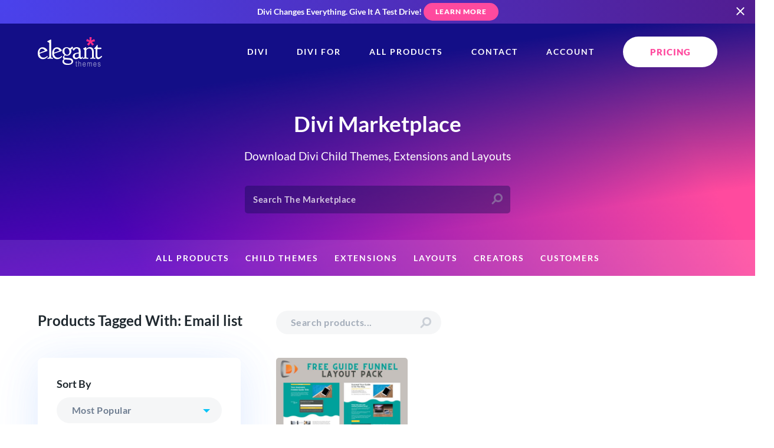

--- FILE ---
content_type: text/css
request_url: https://www.elegantthemes.com/marketplace/wp-content/themes/et_marketplace/style.css?ver=6.85
body_size: 9377
content:
/*!
Theme Name: Marketplace Theme
Theme URI: https://www.elegantthemes.com
Author: Elegant Themes
Author URI: https://www.elegantthemes.com
*/.et-container{width:100%}@media (min-width:320px){.et-container{max-width:320px}}@media (min-width:576px){.et-container{max-width:576px}}@media (min-width:768px){.et-container{max-width:768px}}@media (min-width:992px){.et-container{max-width:992px}}@media (min-width:1200px){.et-container{max-width:1200px}}.et-relative{position:relative}.et--mx-10{margin-left:-10px;margin-right:-10px}.et--mx-20{margin-left:-20px;margin-right:-20px}.et--mx-30{margin-left:-30px;margin-right:-30px}.et-mx-10{margin-left:10px;margin-right:10px}.et-mx-auto{margin-left:auto;margin-right:auto}.et--mb-20{margin-bottom:-20px}.et--mb-30{margin-bottom:-30px}.et-mb-0{margin-bottom:0}.et-mb-20{margin-bottom:20px}.et-mb-30{margin-bottom:30px}.et-mb-40{margin-bottom:40px}.et-mb-60{margin-bottom:60px}.et-ml-auto{margin-left:auto}.et-mr-15{margin-right:15px}.et-mt-20{margin-top:20px}.et-flex{display:flex}.et-w-1\/2{width:50%}.et-w-auto{width:auto}.et-w-full{width:100%}.et-flex-col{flex-direction:column}.et-flex-wrap{flex-wrap:wrap}.et-border-0{border-width:0}.et-px-10{padding-left:10px;padding-right:10px}.et-px-20{padding-left:20px;padding-right:20px}.et-px-30{padding-left:30px;padding-right:30px}.et-text-center{text-align:center}.et-text-right{text-align:right}.et-blur{--tw-blur:blur(8px);filter:var(--tw-blur) var(--tw-brightness) var(--tw-contrast) var(--tw-grayscale) var(--tw-hue-rotate) var(--tw-invert) var(--tw-saturate) var(--tw-sepia) var(--tw-drop-shadow)}.et-marketplace-menu>ul>li.current-menu-item>a:before,.et-marketplace-menu>ul>li.current-menu-parent>a:before,.et-marketplace-menu>ul>li.top-menu-hovered>a:before,.et-marketplace-menu>ul>li>a:hover:before{height:5px;opacity:1}.et-marketplace-menu{text-align:center}.et-marketplace-menu>ul,.et-marketplace-menu>ul>li{display:inline-block;position:relative}.et-marketplace-menu>ul>li.current-menu-item>a,.et-marketplace-menu>ul>li.current-menu-parent>a,.et-marketplace-menu>ul>li.top-menu-hovered>a{color:#8affc7}.et-marketplace-menu>ul>li>a{color:#fff;display:inline-block;font-size:.8em;line-height:13px;padding:25px 12px}.et-marketplace-menu>ul>li>a:hover{color:hsla(0,0%,100%,.8)!important}.et-marketplace-menu>ul>li>a:before{background-color:#46e097;bottom:2px;content:"";height:0;left:0;opacity:0;position:absolute;transition:all .2s ease;width:100%}.et-marketplace-menu li ul{background:#fff;border-radius:8px;box-shadow:0 8px 60px 0 rgba(103,151,255,.11),0 12px 90px 0 rgba(103,151,255,.11);opacity:0;padding:10px 25px 20px;position:absolute;text-align:left;transform:scale(.9);transition:all .3s ease;visibility:hidden;width:320px;z-index:99}.et-marketplace-menu li ul li a{padding:10px 0}.et-marketplace-menu li ul li.menu-item-14 a,.et-marketplace-menu li ul li.menu-item-15 a,.et-marketplace-menu li ul li.menu-item-45 a{background:#157cfc;border-radius:100px;color:#fff;font-size:12px;font-weight:900;line-height:28px;margin-top:10px!important;padding:10px 20px;text-align:center;transition:all .4s ease;width:100%}.et-marketplace-menu li ul li.menu-item-14 a:hover,.et-marketplace-menu li ul li.menu-item-15 a:hover,.et-marketplace-menu li ul li.menu-item-45 a:hover{background:#115ab5;box-shadow:0 4px 10px rgba(21,124,252,.4);color:#fff!important;transform:translateY(-2px)}.et-marketplace-menu li ul li.menu-item-15 a{background:#00c9ff}.et-marketplace-menu li ul li.menu-item-15 a:hover{background:#1ed4b6;box-shadow:0 4px 10px rgba(43,196,170,.5)}.et-marketplace-menu li ul a{display:block;transition:color .2s ease}.et-marketplace-menu li ul a:hover{color:#46e097!important}.et-marketplace-menu li ul a:before{background:none}.et-marketplace-menu li:hover ul{opacity:1;transform:scale(1);visibility:visible}html.et_no_scroll{overflow:hidden}.et-relative{position:relative}body.et_marketplace_site:not(.js-ready){overflow-x:initial}section.et-marketplace-navigation{margin-top:-61px}section.et-marketplace-navigation .et-marketplace-menu{margin-bottom:-2px!important}section.et-marketplace-navigation .row{background:hsla(0,0%,100%,.1);margin-bottom:0;margin-top:0}section.et-marketplace-navigation~section>.row-container>.row{margin-top:12px}#marketplace-hero{background-image:linear-gradient(rgba(255,74,158,.2),rgba(255,74,158,0) 50%),linear-gradient(60deg,#5c00c3 16%,#ff4a9e 85%);margin-bottom:0;padding-bottom:61px}#marketplace-hero .overlay{background:linear-gradient(-8deg,transparent 25%,#130e87 75%)}#marketplace-hero .row-container{z-index:3}.et-marketplace-search .et_manage_input>input{background:rgba(14,12,78,.39);color:hsla(0,0%,100%,.75);margin-bottom:0}.et-marketplace-search .et_manage_input>input::-moz-placeholder{color:hsla(0,0%,100%,.75)}.et-marketplace-search .et_manage_input>input::-webkit-input-placeholder{color:hsla(0,0%,100%,.75)}.et-marketplace-search .et_manage_input>input:focus:not(.no-edit),.et-marketplace-search .et_manage_input>input:hover:not(.no-edit){border:2px solid #46e097}.et-marketplace-search .et_manage_input>input:focus+label{color:#46e097}#search_app{min-height:64px}.et-marketplace-search-wrapper{align-items:center;display:flex;justify-content:center;max-width:1200px;min-height:64px;position:relative;width:100%}.et-marketplace-search-wrapper>.ais-StateResults{max-width:1200px;position:absolute;top:63px;width:90%;z-index:4}.et-marketplace-search-wrapper .et-marketplace-search-product-description{margin-left:16px;min-width:0}.et-marketplace-search-results{padding:0}.et-marketplace-search-results .button{background:#f2f4f5!important;color:#20292f!important;margin-bottom:0;margin-top:32px;width:100%}.et-marketplace-search-results .button:hover{box-shadow:none}.et-marketplace-search-results .et-marketplace-search-results-row{display:flex;flex-direction:row;flex-wrap:wrap;width:100%}.et-marketplace-search-results .et-marketplace-search-results-column{display:flex;flex-basis:100%;flex:2;flex-direction:column;padding:32px;text-align:left;width:60%}.et-marketplace-search-results .et-marketplace-search-results-column:nth-of-type(2n){background:rgba(109,124,144,.07);flex-grow:0;flex:1}.et-marketplace-search-results .et-marketplace-search-results-column ul li{margin-bottom:16px}.et-marketplace-search-results .et-marketplace-search-results-column ul li a{background:rgba(109,124,144,.07);border-radius:4px;color:#6d7c90;font-size:14px;font-weight:700;padding:6px 15px;text-transform:capitalize;transition:all .5s ease}.et-marketplace-search-results .et-marketplace-search-results-column ul li a:hover{background:rgba(109,124,144,.1)}.et-marketplace-search-results .et-marketplace-search-results-column h5{-webkit-text-fill-color:#20292f;color:#20292f}.et-marketplace-search-results-product-row{display:flex;flex-direction:row;flex-wrap:wrap;margin-bottom:-16px;width:100%}.et-marketplace-search-results-product-row p{color:#6d7c90!important}.et-marketplace-search-results-product-row:last-of-type .et-marketplace-search-results-product{padding-bottom:0}.et-marketplace-search-results-product-container{padding:0 16px 16px 15px}.et-marketplace-search-results-product-container:nth-of-type(1n){padding-left:0}.et-marketplace-search-results-product-container:nth-of-type(2n){padding-right:0}.et-marketplace-search-results-product-container img{border-radius:4px;width:90px}.et-marketplace-search-results-product-container .et-marketplace-product-tag{padding-bottom:6px;padding-top:6px}.et-marketplace-search-results-product-column{display:flex;flex-basis:100%;flex:1;flex-direction:column}.et-marketplace-search-results-product-column:nth-of-type(2n){flex:2;padding-left:16px}.et-marketplace-tabs{border-bottom:2px solid #f2f4f5;margin-bottom:0;width:100%}.et-marketplace-tabs li{border-color:#f2f4f5;border-style:solid;color:#6d7c90;display:block;font-size:.8em;font-weight:700;letter-spacing:2px;margin-bottom:0;padding:16px 30px;position:relative;text-transform:uppercase;transition:color .2s ease;-webkit-user-select:none;-moz-user-select:none;user-select:none}.et-marketplace-tabs li:hover{color:#20292f;cursor:pointer}.et-marketplace-tabs li:not(.et-marketplace-tab-active):last-child{border-right:none}.et-marketplace-tabs .et-marketplace-tab-active{color:#00c9ff}#product_tabs_app .et-marketplace-tabs li{padding-left:10px;padding-right:10px;text-align:center}.et-marketplace-tab-area{background-color:#fff;box-shadow:0 8px 60px 0 rgba(103,151,255,.11),0 12px 90px 0 rgba(103,151,255,.11);position:relative}.et-marketplace-badge{align-items:center;background-color:#00c9ff;border-radius:80px;color:#fff;display:flex;font-size:.8em;font-weight:700;height:80px;position:absolute;right:-36px;text-align:center;top:-36px;width:80px;z-index:98}.et-marketplace-top-sellers .et-marketplace-badge{background-color:#ff4a9e}.et-marketplace-hot-stuff .et-marketplace-badge{background-color:#8f42ec}.et-marketplace-new-arrivals .et-marketplace-badge{background-color:#3776ff}.et-marketplace-badge.et-marketplace-small-badge{background-color:#34dda9;font-size:.6em;height:40px;right:10px;top:-10px;width:40px}.et_marketplace_related_product_images .et-marketplace-badge.et-marketplace-small-badge{right:0}.et-marketplace-badge.et-marketplace-small-badge span{font-weight:800;line-height:1.2em}.et-marketplace-badge.et-marketplace-small-badge span~span{text-transform:uppercase}.et-marketplace-badge>span{display:flex;flex-direction:column;line-height:17px;width:100%}#et_marketplace_product_popup,.et-marketplace-product-image,.et-marketplace-tab-area{border-radius:8px}#et_marketplace_product_popup img,.et-marketplace-authors-tabs .et-marketplace-product img,.et-marketplace-product-tag,.et-marketplace-product-thumbnail,.et_marketplace_overlay_product_price{border-radius:5px}.et-marketplace-product-thumbnail{margin-bottom:10px}.et-marketplace-container{box-sizing:border-box;position:relative;z-index:2}.et-marketplace-container .button.primary-button{cursor:pointer}.et-marketplace-container .et_info{margin-top:0!important}.et-marketplace-container input[type=search]::-webkit-search-cancel-button,.et-marketplace-container input[type=search]::-webkit-search-decoration,.et-marketplace-container input[type=search]::-webkit-search-results-button,.et-marketplace-container input[type=search]::-webkit-search-results-decoration{display:none}.et-marketplace-product img,.et-marketplace-products img{margin-bottom:10px;width:100%}.et-marketplace-tab-content{display:none;padding:38px 40px 35px}.et-marketplace-tab-content ol,.et_marketplace_product_featured_section ol,.et_page_wrap ol{list-style-type:decimal}.et-marketplace-tab-content ul,.et_marketplace_product_featured_section ul,.et_page_wrap ul{list-style-type:disc}.et-marketplace-tab-content li,.et_marketplace_product_featured_section li,.et_page_wrap li{margin-left:2em;padding-left:.5em}.et-marketplace-tab-content iframe,.et_marketplace_product_featured_section iframe,.et_page_wrap iframe{width:100%}.et_author_products_section{margin-top:40px}.et_author_products_section .et-marketplace-tab-content{display:block;padding-bottom:5px}.et-marketplace-our-favorites{margin-bottom:60px}#product_tabs_app .et-marketplace-tab-content,.et-marketplace-tab-content:first-child{display:block}.et-marketplace-product-image{margin-bottom:15px}.et-marketplace-meta h5,.et-marketplace-search-results-product-container h5{margin-bottom:0;overflow:hidden;text-overflow:ellipsis;white-space:nowrap}.et-marketplace-authors-tabs .et-marketplace-product h3{font-size:16px}.et-marketplace-meta{align-items:center;display:flex}.et-marketplace-product-tag{background-color:#f2f4f5;color:#6d7c90;font-size:14px;font-weight:700;margin-left:auto;padding:1px 15px}.et-marketplace-products .et-marketplace-product-tag{background-color:rgba(109,124,144,.07)}.et-marketplace-products-area{padding:40px;position:relative}#respond{background-color:transparent;border-radius:0;box-shadow:none;margin-bottom:0;padding:0!important;width:auto}.et_marketplace_product_featured_section{margin-bottom:60px}.et-product-category{color:#6d7c90;display:block;margin-bottom:4px;margin-right:10px}.et_product_preview_links{display:flex;flex-direction:row}.et-marketplace-promo-box h2{font-size:35px;margin-bottom:5px}.et_product_subtitle{font-size:18px}.et_product_featured_image img,.et_seller_main_image{border-radius:4px}.et_product_featured_image{margin-bottom:32px}.single-et_bundle .et_product_featured_image{margin-bottom:10px}.et_product_featured_image img{width:100%}.et_product_screenshots_gallery{margin-bottom:0}.et_marketplace_loader_content>div h1,.et_marketplace_loader_content>div h2,.et_marketplace_loader_content>div h3,.et_marketplace_loader_content>div h4,.et_marketplace_loader_content>div h5,.et_marketplace_loader_content>div h6{margin-top:2em;padding-top:0}.et_marketplace_loader_content>div h1:first-child,.et_marketplace_loader_content>div h2:first-child,.et_marketplace_loader_content>div h3:first-child,.et_marketplace_loader_content>div h4:first-child,.et_marketplace_loader_content>div h5:first-child,.et_marketplace_loader_content>div h6:first-child{margin-top:0}#et_product_main_details{border-bottom:2px solid #f2f4f5;margin-bottom:30px;padding-bottom:30px;text-align:center}#et_product_main_details .button.primary-button{margin-bottom:20px;margin-top:0}.single-et_bundle #et_product_main_details{border-bottom:0;margin-bottom:0;padding-bottom:0}#et_product_main_price{color:#20292f;display:inline-block;font-size:35px;margin-bottom:20px}#et_product_policy{margin-bottom:0;padding-bottom:20px}#et_marketplace_product_overall_rating{display:inline-block;margin-bottom:5px}#et_product_page_number_of_sales,.et_marketplace_customer_username,.et_marketplace_seller_total_earned{color:#46e097;font-weight:700}#et_product_page_number_of_sales{display:block;font-size:18px}.et_product_page_author_section:not(:last-child){margin-bottom:20px}.et_product_seller_name a{color:#20292f}.et_product_page_author_section h3{padding-bottom:20px}.et-marketplace-tab-area .et-marketplace-product-thumbnail img,.et_marketplace_product_author_image img,.et_marketplace_small_product_image img{border-radius:4px;display:block}.et_marketplace_small_product_image:nth-last-child(-n+1),.et_marketplace_small_product_image:nth-last-child(-n+2){margin-bottom:0}.et_marketplace_product_author_details h4{font-size:16px}.et_product_page_author_section.et_product_page_related_items{margin-bottom:20px}.et-marketplace-featured-products-area{margin-bottom:60px}.et-marketplace-products{margin:0 -15px}.et-marketplace-products img{border-radius:4px;width:100%}.et_marketplace_products_filters_section{margin-bottom:40px}.et-marketplace-products li,.et-product-filters{margin-bottom:30px}.et-total-sales,.et_dashboard_product .product_total_sales_number{color:#46e097;font-weight:700}.et_dashboard_product>div>p>a,.et_product_page_categories a,.et_product_page_tags a{color:#6d7c90;transition:all .4s ease}#commentform #submit,.et-marketplace-container .wp-pagenavi a,.et-marketplace-container .wp-pagenavi span,.et-marketplace-pagination .pagination-link,.et-marketplace-ticket-status,.et_dashboard_product>div>p>a,.et_product_page_categories a,.et_product_page_tags a{background-color:rgba(109,124,144,.07)!important;-webkit-user-select:none;-moz-user-select:none;user-select:none}#commentform #submit,.et_dashboard_product>div>p>a,.et_product_page_categories a,.et_product_page_tags a{border-radius:100px;color:#6d7c90;display:inline-block;font-size:14px;font-weight:700;margin:0 10px 10px 0;padding:2px 20px;text-transform:capitalize}.et_dashboard_product>div>p>a{margin-top:10px}.form-submit{padding-bottom:0}.et-marketplace-open-ticket-button{display:inline-block;line-height:23px;margin-bottom:20px}.et-marketplace-review button{margin-bottom:0}.et_marketplace_seller_reply{margin-top:30px}.et_marketplace_seller_review_reply{background:rgba(8,180,230,.07);border-radius:5px;margin-left:30px;margin-top:30px;padding:30px}.et_marketplace_seller_review_reply .button{margin-bottom:0}.et-marketplace-leave-review-button{display:inline-block;line-height:23px;margin-bottom:40px}.et-marketplace-leave-review-section form,.et-marketplace-open-ticket-section form{text-align:right}.et-marketplace-open-ticket-section form p{padding-bottom:0;text-align:left}#et-marketplace-ticket>h2,.et-marketplace-leave-review-section h3,.et-marketplace-open-ticket-section h3,.et-marketplace-post-ticket-reply h3{font-size:28px;margin-bottom:25px}.et_marketplace_form_section label{color:#20292f;font-weight:700;line-height:1.6em;margin:.2em 0 .4em;width:100%}.et-marketplace-leave-review-section textarea,.et-marketplace-open-ticket-section input[type=text],.et-marketplace-open-ticket-section textarea,.et-marketplace-post-ticket-reply textarea,.et_marketplace_form_section .et_select_element,.et_marketplace_form_section input[type=email],.et_marketplace_form_section input[type=password],.et_marketplace_form_section input[type=text],.et_marketplace_upload_field{border:none;border-radius:5px;box-shadow:inset 0 0 0 2px rgba(55,118,255,0);margin:0 0 30px;max-height:60px;padding:8px 12px;transition:all .4s ease;width:100%}.et-marketplace-leave-review-section textarea,.et-marketplace-open-ticket-section input[type=text],.et-marketplace-open-ticket-section textarea,.et-marketplace-post-ticket-reply textarea,.et_marketplace_form_section .et_select_element,.et_marketplace_form_section form .ql-container p,.et_marketplace_form_section input[type=email],.et_marketplace_form_section input[type=password],.et_marketplace_form_section input[type=text],.et_marketplace_upload_field{color:#20292f;font-size:17px;font-weight:700;letter-spacing:.5px;line-height:1.8em}.et_marketplace_upload_field{position:relative}.et_view_link{background:#ff4a9e;border-radius:100px;height:20px;left:10px;padding:0 10px;position:absolute;top:13px}.et_view_link a{color:#fff!important;display:block;font-size:10px;font-weight:800;letter-spacing:1px;line-height:20px;text-transform:uppercase}.et-marketplace-leave-review-section textarea,.et-marketplace-open-ticket-section textarea,.et-marketplace-post-ticket-reply textarea{border-radius:4px;min-height:300px}.et_pinned_message_form textarea,.review_email_form textarea{border-radius:10px}.et_pinned_message_form textarea:focus,.review_email_form textarea:focus{background:#fff}.et_pinned_message_form label{color:#3776ff;display:block;font-size:10px;font-weight:700;letter-spacing:1px;line-height:1.2em;margin-bottom:-14px;text-transform:uppercase}.et_marketplace_form_section .et-required textarea,.et_marketplace_form_section .et_select_element.et-required,.et_marketplace_form_section .et_select_element.is-danger,.et_marketplace_form_section input[type=email].is-danger,.et_marketplace_form_section input[type=password].is-danger,.et_marketplace_form_section input[type=text].is-danger,.et_marketplace_upload_field.is-danger{box-shadow:inset 0 0 0 2px #ffadad,0 0 0 rgba(62,169,255,0);color:#f84f4f}.et_marketplace_form_section .et_select_element.et-required select{color:#f84f4f}.et_marketplace_form_section .et_select_element.et-required:before{border-top-color:#f84f4f}.et-marketplace-leave-review-section textarea:hover,.et-marketplace-open-ticket-section input[type=text]:hover,.et-marketplace-open-ticket-section textarea:hover,.et-marketplace-post-ticket-reply textarea:hover,.et_marketplace_form_section .et_select_element select:hover,.et_marketplace_form_section .et_select_element.is-danger:hover,.et_marketplace_form_section input[type=email].is-danger:hover,.et_marketplace_form_section input[type=email]:hover,.et_marketplace_form_section input[type=password].is-danger:hover,.et_marketplace_form_section input[type=password]:hover,.et_marketplace_form_section input[type=text].is-danger:hover,.et_marketplace_form_section input[type=text]:hover,.et_marketplace_upload_field.is-danger:hover,.et_marketplace_upload_field:hover{box-shadow:inset 0 0 0 2px #3776ff}.et-marketplace-leave-review-section textarea:focus,.et-marketplace-open-ticket-section input[type=text]:focus,.et-marketplace-open-ticket-section textarea:focus,.et-marketplace-post-ticket-reply textarea:focus,.et_marketplace_form_section .et_select_element select:focus,.et_marketplace_form_section .et_select_element.is-danger select:focus,.et_marketplace_form_section input[type=email].is-danger:focus,.et_marketplace_form_section input[type=email]:focus,.et_marketplace_form_section input[type=password].is-danger:focus,.et_marketplace_form_section input[type=password]:focus,.et_marketplace_form_section input[type=text].is-danger:focus,.et_marketplace_form_section input[type=text]:focus,.et_marketplace_upload_field.is-danger:focus,.et_marketplace_upload_field:focus,.et_pinned_message_form textarea,.review_email_form textarea{box-shadow:inset 0 0 0 2px #3776ff;color:#20292f}.et_marketplace_form_section .et_multiselect_element,.et_marketplace_form_section .et_select_element{margin:0 0 30px;max-height:none;padding:0}.et_marketplace_multiselect_main_label{display:inline-block;margin-bottom:15px;position:relative}.et-marketplace-open-ticket-section input[type=text]::-moz-placeholder,.et_marketplace_form_section input[type=email]::-moz-placeholder,.et_marketplace_form_section input[type=password]::-moz-placeholder,.et_marketplace_form_section input[type=text]::-moz-placeholder{color:rgba(109,124,144,.6)}.et-marketplace-open-ticket-section input[type=text]::placeholder,.et_marketplace_form_section input[type=email]::placeholder,.et_marketplace_form_section input[type=password]::placeholder,.et_marketplace_form_section input[type=text]::placeholder{color:rgba(109,124,144,.6)}.et-marketplace-open-ticket-section input[type=text].is-danger::-moz-placeholder,.et_marketplace_form_section input[type=email].is-danger::-moz-placeholder,.et_marketplace_form_section input[type=password].is-danger::-moz-placeholder,.et_marketplace_form_section input[type=text].is-danger::-moz-placeholder{color:#f84f4f}.et-marketplace-open-ticket-section input[type=text].is-danger::placeholder,.et_marketplace_form_section input[type=email].is-danger::placeholder,.et_marketplace_form_section input[type=password].is-danger::placeholder,.et_marketplace_form_section input[type=text].is-danger::placeholder{color:#f84f4f}.et-marketplace-open-ticket-section input[type=text].is-danger:-ms-input-placeholder,.et_marketplace_form_section input[type=email].is-danger:-ms-input-placeholder,.et_marketplace_form_section input[type=password].is-danger:-ms-input-placeholder,.et_marketplace_form_section input[type=text].is-danger:-ms-input-placeholder{color:#f84f4f}.et-marketplace-open-ticket-section input[type=text].is-danger::-ms-input-placeholder,.et_marketplace_form_section input[type=email].is-danger::-ms-input-placeholder,.et_marketplace_form_section input[type=password].is-danger::-ms-input-placeholder,.et_marketplace_form_section input[type=text].is-danger::-ms-input-placeholder{color:#f84f4f}.et_marketplace_dashboard .quill-editor,.et_marketplace_form_section textarea,.et_marketplace_signup_page .quill-editor{background:rgba(109,124,144,.07);border:none;border-radius:4px;min-height:150px;width:100%}.et_marketplace_dashboard .ql-editor,.et_marketplace_dashboard .quill-editor,.et_marketplace_form_section textarea,.et_marketplace_signup_page .ql-editor,.et_marketplace_signup_page .quill-editor{transition:all .4s ease}.et_marketplace_dashboard .quill-editor,.et_marketplace_signup_page .quill-editor{margin-bottom:30px;min-height:auto;padding:0}.et_marketplace_form_section form p{margin:0;padding:0}.et_marketplace_dashboard .ql-container.ql-snow,.et_marketplace_dashboard .ql-toolbar.ql-snow,.et_marketplace_signup_page .ql-container.ql-snow,.et_marketplace_signup_page .ql-toolbar.ql-snow{border:none}.et_marketplace_dashboard .ql-editor,.et_marketplace_form_section textarea,.et_marketplace_signup_page .ql-editor{font-size:17px;margin:0 0 20px;padding:20px}.et_marketplace_dashboard .ql-snow .ql-picker.ql-header .ql-picker-label:before,.et_marketplace_signup_page .ql-snow .ql-picker.ql-header .ql-picker-label:before{position:relative;top:-3px}.et_marketplace_dashboard .ql-snow.ql-toolbar .ql-picker-label,.et_marketplace_dashboard .ql-snow.ql-toolbar .ql-picker-label:hover,.et_marketplace_signup_page .ql-snow.ql-toolbar .ql-picker-label,.et_marketplace_signup_page .ql-snow.ql-toolbar .ql-picker-label:hover{color:#00c9ff}.et_marketplace_dashboard .ql-snow.ql-toolbar .ql-picker-label svg *,.et_marketplace_dashboard .ql-snow.ql-toolbar button .ql-stroke,.et_marketplace_signup_page .ql-snow.ql-toolbar .ql-picker-label svg *,.et_marketplace_signup_page .ql-snow.ql-toolbar button .ql-stroke{stroke:#00c9ff!important}.et_marketplace_dashboard .ql-snow.ql-toolbar button .ql-fill,.et_marketplace_signup_page .ql-snow.ql-toolbar button .ql-fill{fill:#00c9ff!important}p.ql-align-justify{padding-bottom:30px}p.ql-align-justify:last-of-type{padding-bottom:0}.et_marketplace_dashboard .quill-editor:focus-within,.et_marketplace_form_section textarea:focus,.et_marketplace_signup_page .quill-editor:focus-within{box-shadow:inset 0 0 0 3px #3ea9ff;color:#2e8dd8}.et_marketplace_form_section textarea::-moz-placeholder{color:rgba(109,124,144,.6)}.et_marketplace_form_section textarea::placeholder{color:rgba(109,124,144,.6)}.et_marketplace_form_section textarea:focus::-moz-placeholder{color:#41a5f5}.et_marketplace_form_section textarea:focus::placeholder{color:#41a5f5}.et_marketplace_form_section textarea:focus:-ms-input-placeholder{color:#41a5f5}.et_marketplace_form_section textarea:focus::-ms-input-placeholder{color:#41a5f5}.et_marketplace_dashboard .ql-editor.ql-blank:before,.et_marketplace_signup_page .ql-editor.ql-blank:before{color:rgba(109,124,144,.6)!important;font-family:Lato,sans-serif;font-style:normal;font-weight:600}.help.is-danger{background:#ff2f42;border-radius:30px;color:#fff;display:inline-block;font-size:13px;margin-bottom:0;padding:5px 20px}.ql-container.ql-snow,.ql-toolbar.ql-snow{border:2px solid #f2f4f5}.ql-toolbar.ql-snow{border-radius:5px 5px 0 0}.ql-container.ql-snow{border-radius:0 0 5px 5px}.et_marketplace_signup_page h2{margin-bottom:17px}.et_marketplace_signup_page .tax_form_description{margin-bottom:38px}.et-marketplace-promo-box{text-align:center}.et-marketplace-promo-tagline{margin:0 auto 20px;max-width:200px}.et-marketplace-promo-video{border-bottom:2px solid #f2f4f5;margin-bottom:40px;padding-bottom:40px}.et_marketplace_embed_container{height:0;max-width:100%;overflow:hidden;padding-bottom:56.25%;position:relative}.et_marketplace_embed_container iframe{height:100%;left:0;position:absolute;top:0;width:100%}.et_marketplace_login_section .submit{align-items:center;display:flex;justify-content:space-between;padding:0}#et_marketplace_comment_review_rating{margin-bottom:25px}.et-marketplace-review{margin-bottom:30px}.et-marketplace-review .button{margin-top:15px}.et-marketplace-review-meta{display:flex;margin-bottom:20px}.et-marketplace-review-meta .star-rating{float:left}.et-marketplace-reply-author,.et-marketplace-ticket-link,.et-marketplace-ticket-status:before{color:#20292f}.et-marketplace-is-product-author{color:#00c9ff}.et-marketplace-review-date{margin:2px 0 0 17px}.et-marketplace-submit-error{margin-bottom:15px}.et_backend_validation_errors li:last-of-type,.et_backend_validation_errors ul{margin-bottom:0}.et-marketplace-reply-meta{display:flex;padding-bottom:20px}.et-marketplace-reply-author{margin-right:auto;width:auto}.pagination-ellipsis{margin-left:10px}.et-marketplace-pagination .pagination-next,.et-marketplace-pagination .pagination-previous{display:none}.et-marketplace-pagination .pagination{padding:0}.et-marketplace-pagination .pagination-list{text-align:right}.et-marketplace-pagination .pagination-link,.et-marketplace-pagination .pagination-list li{display:inline-block}.et-marketplace-container .wp-pagenavi a,.et-marketplace-container .wp-pagenavi span,.et-marketplace-pagination .pagination-link{border-radius:40px;color:#6d7c90;cursor:pointer;font-size:16px;font-weight:700;height:40px;line-height:40px;margin-left:10px;text-align:center;width:40px}.et-marketplace-container .wp-pagenavi .current,.et-marketplace-pagination .pagination-link.is-current{background-color:#00c9ff!important;color:#fff!important;font-weight:700;margin-right:0}.et-marketplace-container .wp-pagenavi .nextpostslink,.et-marketplace-container .wp-pagenavi .pages,.et-marketplace-container .wp-pagenavi .previouspostslink{display:none}.et-marketplace-container .wp-pagenavi{text-align:right}.et-marketplace-container .wp-pagenavi a,.et-marketplace-container .wp-pagenavi span{display:inline-block;text-align:center}#et-marketplace-tickets{margin-bottom:40px}.et-marketplace-reply-content{padding-top:20px}.et-marketplace-reply-meta,.et-marketplace-ticket{border-bottom:2px solid #f2f4f5}#et-marketplace-ticket{margin-top:20px}.et-marketplace-ticket{align-items:flex-start;display:flex;padding:20px 0}.et_marketplace_support_pinned_message{margin-bottom:20px}.et-marketplace-ticket-status{border-radius:30px;display:inline-block;margin-right:17px;padding:15px;position:relative}.et-marketplace-ticket-status:before{content:"?";font-weight:700;left:12px;position:absolute;top:0}.et-marketplace-ticket.resolved .et-marketplace-ticket-link,.et-marketplace-ticket.resolved .et-marketplace-ticket-status:before{color:#00c9ff}.et-marketplace-ticket.resolved .et-marketplace-ticket-status:before{border:solid #00c9ff;border-width:0 .2em .2em 0;content:" ";display:block;height:11px;left:12px;margin-top:0;position:absolute;top:24%;transform:rotate(45deg);width:4px}.et-marketplace-ticket-date,.et-marketplace-ticket-link{margin-top:2px}.et-marketplace-ticket-date{margin-left:auto}.et_dashboard_product>div>p>a:hover,.et_product_page_categories a:hover,.et_product_page_tags a:hover{background-color:#dae2e8!important;color:#566671}.et-marketplace-reply{margin-bottom:40px}#et_marketplace_product_overall_rating>.star-rating{justify-content:center}.et-filter-section{margin-bottom:30px}.et-filter-section select{margin:0}.et-filter-user-rating{margin-bottom:0}.et-filter-section h4{margin-bottom:10px}.et-filter-section .field label,.et-filter-section h4{color:#20292f;font-size:18px}.et-filter-section .b-checkbox{align-items:center;cursor:pointer;display:flex;margin-bottom:20px;margin-right:15px;outline:none;-webkit-user-select:none;-moz-user-select:none;user-select:none}.et-filter-section .b-checkbox:last-of-type{margin-bottom:0}.et_select_element{position:relative}.et_select_element .et_info{margin-top:20px!important}.et-filter-section .select{display:inline-block;position:relative;width:100%}.et_select_element:before,span.select:before{border-left:6px solid transparent;border-right:6px solid transparent;border-top:6px solid #00c9ff;content:"";height:0;margin-top:-2px;pointer-events:none;position:absolute;right:20px;top:50%;width:0}.et_select_element:before{right:12px;top:23px}.et_select_element select{border-radius:5px!important;margin:0;padding:8px 12px!important}.et_select_element select.et_select_no_value{color:#bcc3cc}.et-filter-section .select select,.et_select_element select{-webkit-box-align:center;-webkit-appearance:none;background:rgba(109,124,144,.07);border:1px solid transparent;border-radius:100px;color:#6d7c90;cursor:pointer;display:inline-block;font-size:16px;font-weight:700;line-height:28px;padding:7px 25px;width:100%}.vue-slider .vue-slider-dot-tooltip.vue-slider-dot-tooltip-top{top:0}.vue-slider .vue-slider-process,.vue-slider .vue-slider-rail{border-radius:2px}.vue-slider .vue-slider-dot-handle{background-color:#00c9ff;border-radius:50%;box-sizing:border-box;cursor:grab;height:100%;width:100%}.vue-slider .vue-slider-dot-tooltip{font-weight:700!important}.b-checkbox.checkbox input[type=checkbox]{display:none}.b-checkbox.checkbox input[type=checkbox]+.check{background:#f2f4f5;border-radius:5px;float:left;height:30px;margin-right:20px;position:relative;width:30px}.b-checkbox.checkbox input[type=checkbox]:checked+.check{background:#f2f4f5 url('data:image/svg+xml;utf8,<svg xmlns="http://www.w3.org/2000/svg" width="19" height="16" viewBox="0 0 14 11" style="fill: %2300c9ff"><path d="M12.2.2c-.3-.3-.7-.3-1 0L5.5 6.1 2.7 3.2c-.3-.3-.7-.3-1 0L.2 4.7c-.3.3-.3.7 0 1l4.8 5c.3.3.7.3 1 0l7.7-7.9c.3-.3.3-.7 0-1L12.2.2z"/></svg>') no-repeat 50%}.et_marketplace_signup_sidebar_top_heading{border-bottom:2px solid #f2f4f5;margin-bottom:25px}.et_marketplace_signup_sidebar_top_wrapper{margin:0 auto 25px;max-width:218px;text-align:center}.et_marketplace_signup_sidebar .et_signup_page_subtitle{line-height:23px}.et_marketplace_signup_sidebar h3{margin-bottom:5px}.et_marketplace_signup_sidebar_section{margin-bottom:20px}.et_dashboard_products .product_support_update,.et_dashboard_products .product_version,.et_marketplace_form_section a,.et_marketplace_signup_sidebar a{color:#00c9ff}.et_marketplace_signup_sidebar_section li{margin-bottom:10px;padding-left:19px;position:relative}.et_marketplace_signup_sidebar_section li:before{border:4px solid #00c9ff;border-radius:4px;content:"";left:0;position:absolute;top:9px}.et_marketplace_signup_page .g-recaptcha{margin:0}.et_marketplace_author_details{align-items:center;display:flex;flex-direction:column;padding-bottom:23px}.et_marketplace_seller_logo{background:#21282f;border-radius:999px;display:inline-block;height:120px;margin-bottom:10px;overflow:hidden;position:relative;width:120px}.et_marketplace_seller_logo img{left:0;position:absolute;top:50%;transform:translatey(-50%)}.et_marketplace_dashboard{background-color:#fff;border-radius:4px;display:flex;overflow:hidden;padding:0}.et_marketplace_dashboard_sidebar{border-right:2px solid #f2f4f5;padding:40px}.et_marketplace_seller_total_sales{color:#1462c2;font-weight:700}.et_dashboard_main_menu{border-top:2px solid #f2f4f5;margin:0 -11px;padding-top:32px;text-align:center}.et_dashboard_main_menu a,.et_dashboard_main_menu li{color:#6d7c90;cursor:pointer;font-size:14px;font-weight:700;letter-spacing:2px;margin-bottom:15px;text-align:center;text-transform:uppercase;transition:all .3s cubic-bezier(.4,0,.2,1)}.et_dashboard_main_menu a:hover,.et_dashboard_main_menu li.et-marketplace-active-section,.et_dashboard_main_menu li:hover{color:#20292f}.et_marketplace_dashboard_content{padding:40px}.et_dashboard_product{margin:0 0 40px}.et_dashboard_product p{margin-bottom:0!important;margin-top:0!important;padding-bottom:0}.et_dashboard_product .product_pending_requests_number,.et_dashboard_products .product_support_update.et_expired{color:#ec4a69;font-weight:700}.et_dashboard_product img{border-radius:4px;box-shadow:0 5px 20px rgba(51,73,90,.1);margin-bottom:9px;transition:box-shadow .3s ease}.et_dashboard_product img:hover{box-shadow:0 10px 30px rgba(51,73,90,.2)}.et_marketplace_products_top_area{margin-bottom:40px}.et_marketplace_products_top_area .et-marketplace-pagination li,.et_marketplace_products_top_area .et-marketplace-pagination ul{margin-bottom:0}.et-ais-search{background:rgba(109,124,144,.07);border-radius:20px;display:inline-block;position:relative;text-align:left;width:280px}.et_marketplace_site .mfp-wrap{z-index:999999999}.et_marketplace_site .ais-input{background:transparent;border:none;font-size:16px;line-height:24px;margin:0;padding:8px 25px;width:260px}.et-ais-submit-button{background:transparent;border:none;margin:0;padding:0;position:absolute;right:12px;top:6px}.et-ais-submit-button:focus{border:none;box-shadow:none;outline:0;-moz-outline-style:none}.et_marketplace_site .ais-input::-moz-placeholder{color:rgba(109,124,144,.6)}.et_marketplace_site .ais-input::placeholder{color:rgba(109,124,144,.6)}.et_marketplace_site .ais-input:-ms-input-placeholder{color:rgba(109,124,144,.6)}.et_marketplace_site .ais-input::-ms-input-placeholder{color:rgba(109,124,144,.6)}.et_manage_accounts_list,.et_manage_products_list{position:relative}.et_marketplace_upload_field{color:#f2f4f5;display:inline-block;line-height:31px;margin-bottom:30px;padding:6px 12px}.et_marketplace_upload_field:first-child{margin-top:0}.et_marketplace_upload_field:after{clear:both;content:"";display:block}.uploadcare--widget__button{border-radius:100px;cursor:pointer;font-size:12px;font-weight:700;letter-spacing:1px;line-height:28px;padding:4px 20px;text-transform:uppercase}.uploadcare--widget__text{padding:0}.uploadcare--widget_status_error .uploadcare--widget__text{color:#111}.uploadcare--widget__button:focus,.uploadcare--widget__button:hover{font-size:12px;font-weight:700;line-height:28px}.uploadcare--widget__button_type_open{background:#05c9ff}.uploadcare--widget__button_type_open:hover{background:#14cdff}.et_marketplace_upload_field>p{color:#bcc3cc;display:inline-block;margin:0;padding:0}.uploadcare--widget{float:right}.uploadcare--link,.uploadcare--link:hover,.uploadcare--link:link,.uploadcare--link:visited{color:#f92c8b}.et_seller_main_image{margin-bottom:23px}.et-marketplace-author-sidebar #et_product_main_details{padding-bottom:33px}.et-marketplace-author-sidebar .et_author_popular_products_section{margin-bottom:40px}.et_product_page_contact .et_contact_seller_button{margin-bottom:0}#et_product_main_details h2{margin-bottom:15px}.insights_filters{padding-right:25px;text-align:right}.insights_filters span{cursor:pointer;margin-left:20px}.insights_filters .active{color:#00c9ff}.et_marketplace_dashboard_content table{border-collapse:collapse;margin:0;padding:0;table-layout:fixed;width:100%}.et_marketplace_dashboard_content table thead,.et_marketplace_dashboard_content table tr{border-bottom:2px solid #f2f4f5}.et_marketplace_dashboard_content table tr{padding:.35em}.et_marketplace_dashboard_content table td,.et_marketplace_dashboard_content table th{word-wrap:break-word;overflow:hidden;padding:20px 10px;text-align:center;text-overflow:ellipsis;white-space:nowrap}.et_marketplace_small_button{background:#00c9ff;border-radius:100px;color:#fff;display:inline-block;padding:6px 20px}.et_marketplace_small_button.et_marketplace_small_button_renew{background:#ff2f42}.et_marketplace_customer_dashboard .et_dashboard_products .et_marketplace_small_button{margin-top:16px}.et_marketplace_customer_dashboard .et_dashboard_product h3{margin-bottom:10px}.et_marketplace_customer_dashboard .et_dashboard_product p{line-height:24px}.et_marketplace_dashboard_content table th{color:#20292f;font-weight:700}.et_marketplace_payments_history .total{color:#00c9ff}.et_marketplace_payments_history .refunded{color:#ee4b4b}.et_marketplace_payments_history .total.pending{color:#286fc7}.et_marketplace_payments_history .status{text-transform:capitalize}.et-marketplace-back-button{margin-top:10px}.et-marketplace-back-support-button{display:inline-block;margin-bottom:30px}.et_marketplace_ajax_spinner{align-items:center;display:flex;height:100%;justify-content:center;left:0;position:fixed;top:0;width:100%;z-index:100000}#product_tabs_app .et_marketplace_ajax_spinner{height:auto;position:relative;width:auto}.et_author_products_section h2{font-size:28px;margin-bottom:27px}#et_marketplace_product_popup{display:block;left:0;padding:30px;position:fixed;top:0;transition:none;width:400px;z-index:100000}#et_marketplace_product_popup.et-marketplace-popup-active{animation-duration:.3s;animation-name:zoomIn}#et_marketplace_product_popup.et-marketplace-popup-became-hidden{animation-duration:.3s;animation-name:zoomOut;display:none;opacity:0}.et_marketplace_overlay_featured_image{position:relative}.et_marketplace_overlay_product_price{background-color:#46e097;color:#fff;display:inline-block;font-size:14px;font-weight:700;padding:3px 20px;position:absolute;right:10px;top:10px}#et_marketplace_product_popup img{margin-bottom:20px}#et_marketplace_product_popup h2{font-size:18px;margin-bottom:6px}#et_marketplace_product_popup p{font-size:14px;line-height:20px}#et_marketplace_product_popup>.vue-star-rating{justify-content:center;margin-top:6px}.et_marketplace_accounts_list,.et_marketplace_products_list{margin-bottom:57px}.et_marketplace_accounts_list .button,.et_marketplace_products_list .button{margin-bottom:0}.et_account_status_new,.et_product_status_new{color:#1462c2}.et_account_status_pending,.et_product_status_pending{color:#ff7b2b}.et_account_status_rejected,.et_product_status_rejected{color:#ee4b4b}.et_account_status_active,.et_product_status_active{color:#46e097}.et_marketplace_manage_heading{align-items:center;display:flex;margin-bottom:10px}.et_marketplace_manage_section h2{margin-bottom:0;margin-right:auto;padding-bottom:0}.et_manage_buttons{display:flex;margin-bottom:18px;margin-top:17px;text-align:right}.et_manage_buttons .button{margin-right:20px}.et_marketplace_manage_heading .button{margin:0 0 0 20px;width:70%}.et_marketplace_manage_heading h2{margin-bottom:15px}.et_manage_buttons .et_manage_button_decline{background-color:#ee4b4b}.et_manage_buttons .et_manage_button_decline:hover{box-shadow:0 4px 10px #dc8888}.et_marketplace_form_section form p{position:relative}.et_marketplace_form_section form .ql-container p{font-family:Lato,sans-serif;margin-bottom:20px}.et_marketplace_form_section form p.et-required:after,.et_marketplace_small_label{animation:promo-fade-in .3s ease;font-size:14px;font-weight:700;position:absolute;right:20px;top:8px}.et_select_element .et_marketplace_small_label{right:50px;top:6px}.et_form_checkbox .control-label{line-height:48px;position:relative;top:-9px}.et_form_checkbox label{-webkit-user-select:none;-moz-user-select:none;-ms-user-select:none}.et_form_checkbox .is-danger .check{border:1px solid #ffadad!important}.et_marketplace_small_label{color:#6d7c90}.et_marketplace_small_label span:before{content:url('data:image/svg+xml;utf8,<svg xmlns="http://www.w3.org/2000/svg" width="17" height="14" viewBox="0 0 14 11" style="fill: %2300c9ff;"><path d="M12.2.2c-.3-.3-.7-.3-1 0L5.5 6.1 2.7 3.2c-.3-.3-.7-.3-1 0L.2 4.7c-.3.3-.3.7 0 1l4.8 5c.3.3.7.3 1 0l7.7-7.9c.3-.3.3-.7 0-1L12.2.2z"/></svg>');position:relative;right:5px;top:2px}.et_marketplace_form_section form p.et-required:after{color:#f84f4f;content:"Required"}.et-svg-search-icon{fill:#a1abb7}.et_seller_statistics{border-bottom:1px solid #f2f4f5;display:flex;margin-bottom:33px;padding-bottom:33px}.et_payments_history_statistics{border-bottom:none;padding-bottom:0}.et_seller_statistics_data{text-align:center}.et_seller_statistics_data:last-child{margin-right:0}.et_seller_statistics_main_data{color:#20292f;display:block;font-size:28px;margin-bottom:5px}.et_svg_icon{margin-bottom:4px}.et_svg_icon svg{height:64px;width:64px}.et_payments_history_unpaid_balance{color:#1462c2}.et_payments_history_unpaid_balance svg{fill:#1462c2}.et_seller_statistics_data_earnings{color:#46e097}.et_seller_statistics_data_earnings svg{fill:#46e097}.et_seller_statistics_data_monthly_average{color:#00c9ff}.et_seller_statistics_data_monthly_average svg{fill:#00c9ff}.et_seller_statistics_data_seller_rank{color:#1462c2}.et_seller_statistics_data_seller_rank svg{fill:#1462c2}.tax_form_description{background:rgba(109,124,144,.07);border-radius:4px;padding:20px}.et_marketplace_dashboard .tax_form_description{margin-bottom:30px}.et_not_found p{font-size:20px}.et_not_found p:last-child{padding-bottom:0}.et_product_overlay{align-items:center;background:rgba(0,0,0,.4);bottom:0;display:flex;justify-content:center;left:0;position:fixed;right:0;top:0;transition:opacity .3s;z-index:100000000}.et_product_overlay.et_hidden{opacity:0;visibility:hidden}.et_product_overlay .et_modal_close{color:#20292f;font-size:32px;font-weight:700;position:absolute;right:15px;top:10px}#et_product_contact_form_wrapper{animation:fade-in 1s cubic-bezier(.77,0,.175,1) 1;max-width:80%;position:relative;width:500px}#et_product_contact_form_wrapper input[type=submit]{margin-bottom:0}.et-marketplace-container .et_product_contact_form_overlay{display:none;visibility:hidden}.et_author_social_section li a{background-repeat:no-repeat;background-size:100%;display:block;height:54px;text-indent:-9999px;width:54px}.et_author_social_section li a.et_author_twitter_account{background-image:url(assets/img/icon-twitter.png)}.et_author_social_section li a.et_author_facebook_account{background-image:url(assets/img/icon-facebook.png)}.et_author_social_section li a.et_author_youtube_account{background-image:url(assets/img/icon-youtube.png)}.et_author_social_section li a.et_author_instagram_account{background-image:url(assets/img/icon-instagram.png)}.et_marketplace_message_to_seller_wrapper p strong{font-weight:800}.et-fixed-sidebar{position:relative}.et-fixed-sidebar .card{left:30px;position:absolute;right:30px;transition:none}.black-friday-perks-upgrade{background-image:url(/images/black-friday-2020/bf-2020-perks-upgrade.jpg);background-position:100% 100%;background-repeat:no-repeat;background-size:50%}#et_bf_perk_product_upgrade_notice{margin-top:0!important}.et_marketplace_product_details_section.with-discount{padding-top:64px;position:relative}.et_marketplace_product_details_section.with-discount>.et-marketplace-badge{background:#34dda9;right:50%;transform:translateX(50%)}.et_marketplace_product_details_section.with-discount>.et-marketplace-badge span span{font-size:20px;font-weight:800}.et_marketplace_product_details_section.with-discount>.et-marketplace-badge span span~span{padding-top:5px;text-transform:uppercase}.et_product_full_price{color:rgba(255,75,75,.522);margin-right:10px;text-decoration:line-through;text-decoration-color:#ff4c4b;text-decoration-style:wavy;text-decoration-thickness:2px}.et-marketplace-bundles-products-area{margin-bottom:60px}.et_bundle{border-radius:8px;font-weight:700;margin:-32px!important}.et_bundle_description{background-repeat:no-repeat;background-size:cover;border-top-left-radius:8px;border-top-right-radius:8px;font-weight:800;min-height:252px;padding:35px 20px 30px;position:relative}.et_bundle_description *{color:#fff}.et_bundle_banner .et_bundle_description,.et_bundle_banner .et_bundle_overlay,.et_bundle_no_expiration .et_bundle_description{border-radius:8px}.et_bundle_overlay{background:linear-gradient(135deg,rgba(0,80,255,.8),rgba(0,0,0,.886));border-top-left-radius:8px;border-top-right-radius:8px;height:100%;left:0;pointer-events:none;position:absolute;top:0;width:100%}.et_bundle_overlay.et_bundle_banner_overlay{background:linear-gradient(134.15deg,rgba(148,0,253,.631),rgba(0,0,0,.886) 96.94%)}.et_bundle_no_expiration .et_bundle_overlay{border-radius:8px}.et_bundle_vip .et_bundle_overlay{background:linear-gradient(45deg,rgba(10,0,19,.6) 50%,rgba(78,0,255,.55) 96%)}.et_bundle_products_count{font-size:14px;margin-bottom:3px;opacity:.8}.et_bundle_title{font-size:44px;font-weight:800;line-height:45px;margin-bottom:9px;margin-top:0}.et_bundle_discount_text{font-size:20px}.et_bundle_countdown_container{background:#fff;font-size:20px;font-weight:800;padding:20px}.et-marketplace-bundles-products-area .et_bundle_countdown_container{border-bottom-left-radius:8px;border-bottom-right-radius:8px;display:flex}.et_bundle_countdown_text{color:#000}.et_bundle_countdown_text span{text-transform:uppercase}.et_bundle_countdown_date{background-color:inherit!important;border-radius:0!important;color:#ff4b4b;margin-left:auto;max-width:none!important;padding:0!important;width:auto!important}.et_bundle_countdown_element{margin-left:3px}.et_bundle_countdown_element span{font-size:14px;font-weight:600}.et_bundle_button_container{margin-top:-10px}.et_bundle_button_container a{color:#8f43ed!important;display:inline-block;font-size:14px;margin:10px 20px 0 0;padding:10px 50px;text-transform:uppercase}.page-template-details-page>section{margin:0}.et-secret-reply-content{background:#f4e9fe;border:2px solid #9146ec;border-radius:4px;color:#af77f1;display:block;font-size:.8em;font-weight:600;line-height:1.4em;margin:38px 0 24px!important;padding:20px!important;position:relative}.et-secret-reply-content p{color:#af77f1}.et-secret-reply-content:before{content:"Only you and the seller can see this message";font-size:.8em;left:0;position:absolute;text-transform:uppercase;top:-25px}.et-secret-reply-content.et-marketplace-is-product-author:before{content:"Only you and the original ticket author can see this message"}.ticket-reply-field{margin-top:-15px}.ticket-reply-field label{display:block;font-size:10px;font-weight:700;letter-spacing:1px;line-height:1.2em;margin-bottom:4px;text-transform:uppercase;transition:all .4s}.ticket-reply-field textarea:focus{background:#fff}@keyframes zoomIn{0%{opacity:0;transform:scale3d(.3,.3,.3)}50%{opacity:1}}@keyframes zoomOut{0%{opacity:1}50%{opacity:0;transform:scale3d(.3,.3,.3)}to{opacity:0}}@media (min-width:320px){#et_marketplace_product_popup{display:none}.et_marketplace_upload_field{background:#f2f4f5;margin-bottom:80px;max-height:inherit;min-height:60px}.uploadcare--widget{bottom:-60px;float:none;position:absolute;right:0}.et_manage_accounts_list .et-ais-search,.et_manage_products_list .et-ais-search{left:-20px;margin-bottom:40px;position:relative}.et-container{max-width:none}.et-marketplace-tab-content iframe,.et_marketplace_product_featured_section iframe{min-height:220px}}@media (min-width:576px){body:not(.single-et_product) .et-marketplace-tab-active:before{background:#fff;bottom:-2px;content:"";height:2px;left:0;position:absolute;width:100%}.et_seller_statistics_data{margin-right:24px}.et_manage_accounts_list .et-ais-search,.et_manage_products_list .et-ais-search{display:inline-block;left:auto;position:absolute;right:0;top:-6px}.et-marketplace-tab-content iframe,.et_marketplace_product_featured_section iframe{min-height:270px}}@media (min-width:768px){body.single-et_product .et-marketplace-tab-active:before{background:#fff;bottom:-2px;content:"";height:2px;left:0;position:absolute;width:100%}#et_marketplace_product_popup{display:block}.et_marketplace_upload_field{margin-bottom:30px;max-height:46px;min-height:inherit}.uploadcare--widget{bottom:auto;float:right;position:relative;right:auto;top:-32px}.et_seller_statistics_data{margin-right:60px}.et-marketplace-tab-content iframe,.et_marketplace_product_featured_section iframe{min-height:392px}}@media screen and (max-width:992px){.et_marketplace_dashboard_content table{border:0}.et_marketplace_dashboard_content table thead{clip:rect(0 0 0 0);border:none;height:1px;margin:-1px;overflow:hidden;padding:0;position:absolute;width:1px}.et_marketplace_dashboard_content table tr{border-bottom:3px solid #ddd;display:block;margin-bottom:.625em}.et_marketplace_dashboard_content table td{border-bottom:1px solid #ddd;display:block;font-size:.8em;text-align:right}.et_marketplace_dashboard_content table td:before{content:attr(data-label);float:left;font-weight:700;text-transform:uppercase}.et_marketplace_dashboard_content table td:last-child{border-bottom:0}}@media screen and (max-width:768px){.et-marketplace-search-results .et-marketplace-search-results-row{flex-direction:column}.et-marketplace-search-results .et-marketplace-search-results-row .et-marketplace-search-results-column{width:100%}}@media screen and (min-width:992px) and (max-width:1200px){.et_author_social_section li a{height:38px;width:38px}}.divi-compatibility-indicator{align-items:center;display:flex;margin-bottom:8px}.divi-compatibility-indicator:last-child{margin-bottom:0}.divi-compatibility-indicator.compatible .divi-compatibility-dot{background-color:green}.divi-compatibility-indicator.not-compatible .divi-compatibility-dot{background-color:red}.divi-compatibility-dot{border-radius:50%;flex-shrink:0;height:6px;margin-right:8px;width:6px}@media (min-width:576px){.sm\:et-mb-0{margin-bottom:0}.sm\:et-w-1\/2{width:50%}.sm\:et-w-auto{width:auto}.sm\:et-flex-row{flex-direction:row}.sm\:et-justify-center{justify-content:center}.sm\:et-border-r-2{border-right-width:2px}}@media (min-width:768px){.md\:et--mt-80{margin-top:-80px}.md\:et-w-1\/2{width:50%}.md\:et-w-1\/4{width:25%}.md\:et-flex-row{flex-direction:row}.md\:et-border-r-2{border-right-width:2px}}@media (min-width:992px){.lg\:et-mb-0{margin-bottom:0}.lg\:et-mr-0{margin-right:0}.lg\:et-mt-0{margin-top:0}.lg\:et-flex{display:flex}.lg\:et-w-1\/2{width:50%}.lg\:et-w-1\/3{width:33.33333%}.lg\:et-w-1\/4{width:25%}.lg\:et-w-1\/5{width:20%}.lg\:et-w-2\/3{width:66.66667%}.lg\:et-w-4\/5{width:80%}.lg\:et-flex-row{flex-direction:row}.lg\:et-justify-between{justify-content:space-between}.lg\:et-text-left{text-align:left}}


--- FILE ---
content_type: image/svg+xml
request_url: https://www.elegantthemes.com/images/logos/trustpilot.svg
body_size: 2745
content:
<svg height="40" viewBox="0 0 94 40" width="94" xmlns="http://www.w3.org/2000/svg"><g fill="none"><path d="m24.0155967 8.40814706h9.4672243v1.78233434h-3.7276221v10.0473187h-2.0431736v-10.0473187h-3.7120253zm9.0617089 3.26498424h1.7468354v1.6561514h.0311935c.062387-.2365931.1715642-.4574132.3275317-.6782334.1559674-.2208202.3431284-.4258675.5770796-.5993691.2183544-.1892745.4679023-.3312303.7486437-.4416404.2651447-.1104101.5458861-.1735016.8266275-.1735016.2183544 0 .3743219.0157729.4523056.0157729.0779837.0157729.1715642.0315457.2495479.0315457v1.8138802c-.1247739-.0315458-.2651446-.0473187-.4055153-.0630915-.1403708-.0157729-.2651447-.0315458-.4055154-.0315458-.3119349 0-.6082731.0630915-.8890145.1892745-.2807414.1261829-.5146926.3154574-.733047.5520505-.2027577.2523659-.3743219.5520504-.4990958.9148265-.124774.362776-.187161.7886435-.187161 1.2618296v4.0694006h-1.8716094zm13.5379747 8.5646688h-1.8404159v-1.1987382h-.0311935c-.2339512.4416404-.5770796.7728706-1.0293852 1.0410094s-.9202079.3943218-1.3881103.3943218c-1.1073689 0-1.9183996-.2681388-2.4174955-.8359621-.4990958-.5520505-.7486437-1.4037855-.7486437-2.5236593v-5.4416404h1.8716094v5.2523659c0 .7570978.1403707 1.2933754.4367088 1.5930599.2807414.3154575.6862568.4731862 1.2009494.4731862.3899186 0 .7174503-.0630915.9825949-.1892745.2651447-.1261829.4834991-.2839117.6394666-.488959.1715642-.2050473.2807414-.4574132.3587251-.7413249s.1091772-.5993691.1091772-.9305994v-4.9684542h1.8716094v8.5646688zm3.181736-2.7444795c.062387.5520504.2651446.9305993.6238698 1.1671924.3587251.2208202.795434.3312303 1.2945298.3312303.1715642 0 .3743219-.0157729.5926763-.0473186.2183545-.0315458.4367089-.0788644.6238698-.1577287.2027577-.0788644.3587252-.1892745.4834991-.3470032.124774-.1577287.187161-.3470032.1715642-.5835962-.0155967-.2365931-.0935805-.4416404-.2651446-.5993691-.1715642-.1577287-.3743219-.2681388-.6238699-.3785489-.2495479-.0946372-.545886-.1735016-.8734177-.2365931-.3275316-.0630914-.6550633-.1419558-.9981917-.2208201-.3431283-.0788644-.6862567-.1735016-1.0137884-.2839117-.3275316-.1104101-.608273-.252366-.8734177-.4574133-.2495479-.1892744-.4679024-.4258675-.6082731-.725552-.1559674-.2996846-.2339511-.6466877-.2339511-1.0883281 0-.4731861.1091772-.851735.3431284-1.1671924.2183544-.3154574.5146925-.5678234.8578209-.7570978.3431284-.1892745.7330471-.3312303 1.1541592-.4100947.4211121-.0788643.8266275-.11041 1.2009493-.11041.4367089 0 .857821.0473186 1.2477396.1419558.3899187.0946372.7642405.236593 1.0761754.4574132.3275317.2050474.5926764.488959.795434.8201893.2183545.3312303.3431284.7413249.4055154 1.2145111h-1.9495931c-.0935805-.4574133-.2963382-.7570978-.6082731-.9148265-.3275316-.1577288-.6862568-.2365931-1.1073689-.2365931-.1247739 0-.2963381.0157729-.4679023.0315457-.187161.0315458-.3431284.0630915-.5146926.126183-.1559675.0630915-.2963382.1577287-.4055154.2681388s-.1715642.2681388-.1715642.4574133c0 .236593.0779838.4100946.2339512.5520504.1559675.1419559.3587251.252366.6238698.362776.2495479.0946373.5458861.1735016.8734177.2365931.3275317.0630915.6706601.1419558 1.0137884.2208202.3431284.0788644.6706601.1735016.9981917.2839117.3275317.1104101.6238698.2523659.8734178.4574132.2495479.1892745.4679023.4258675.6238698.7097792.1559674.2839117.2339511.6466877.2339511 1.0567823 0 .5047319-.1091772.9305994-.3431284 1.2933754-.2339511.3470032-.5302893.6466877-.8890144.8675079-.3587252.2208202-.7798373.3785489-1.2165461.488959-.4523056.0946372-.8890145.1577287-1.3257234.1577287-.5302893 0-1.0293851-.0630915-1.4816907-.1892744-.4523057-.126183-.857821-.3154574-1.1853527-.5520505-.3275316-.2523659-.5926763-.5520505-.7798372-.9305994-.187161-.362776-.2963382-.8044164-.3119349-1.3249211h1.8872061v.0157729zm6.1607143-5.8201893h1.4193038v-2.58675081h1.8716094v2.57097791h1.6844484v1.4037855h-1.6844484v4.5741325c0 .2050473.0155967.362776.0311935.5205047.0155967.1419559.0623869.2681388.1091772.362776.0623869.0946373.1559674.1735016.2651446.2208202.124774.0473187.2807414.0788644.4990959.0788644.1247739 0 .2651446 0 .3899186-.0157729.124774-.0157728.2651447-.0315457.3899186-.0630915v1.466877c-.2027577.0315458-.4055153.0473186-.608273.0630915-.2027577.0315457-.3899187.0315457-.6082731.0315457-.4990958 0-.8890145-.0473186-1.1853526-.1419558-.2963382-.0946372-.5302893-.2365931-.7018535-.4100946-.1715642-.1892745-.2807414-.4100947-.3431284-.6782335s-.0935805-.5993691-.1091772-.9463722v-5.0473186h-1.4193038v-1.4353313zm6.2854882 0h1.7624322v1.1671924h.0311935c.2651447-.5047318.6238698-.851735 1.0917721-1.0725552.4679024-.2208202.9669982-.3312303 1.528481-.3312303.6706601 0 1.2477397.1104101 1.7468355.362776.4990958.2365931.9046112.5520505 1.2321428.977918.3275317.4100947.5770796.8990537.7330471 1.4511041.1559674.5520505.2495479 1.1514196.2495479 1.7665615 0 .5835963-.0779837 1.1356467-.2183544 1.6719243-.1559675.5362776-.3743219 1.0252366-.6706601 1.4353313-.2963381.4100946-.67066.7413249-1.1385624.9936908-.4679023.2523659-.9981916.3785489-1.6220615.3785489-.2651446 0-.545886-.0315457-.8110307-.0788643-.2651447-.0473187-.5302893-.126183-.7798372-.2365931-.249548-.1104101-.4834991-.2523659-.6862568-.4258675-.2183545-.1735016-.3899186-.3785489-.5302894-.5993691h-.0311934v4.274448h-1.8716094v-11.7350158zm6.5350362 4.2902208c0-.3785489-.0467903-.7570978-.1559675-1.1198738-.0935804-.362776-.2495479-.6782335-.4523056-.9621451-.2027577-.2839117-.4523056-.5047319-.733047-.6782335-.2963382-.1735015-.6394665-.2523659-1.0137884-.2523659-.7798373 0-1.3725136.2681388-1.778029.8201893-.3899186.5520505-.5926763 1.2933754-.5926763 2.2082019 0 .4416404.0467903.8359621.1559675 1.1987381.1091772.3627761.2495479.6782335.4679023.9463723.2027577.2681388.4523056.4731861.7486438.6309148.2963381.1577287.6238698.2365931 1.0137884.2365931.4367089 0 .7798373-.0946373 1.0761754-.2681388.2963382-.1735016.5302894-.4100947.733047-.6782335.187161-.2839116.3275317-.5993691.4055154-.9621451.0779837-.3785489.124774-.7413249.124774-1.1198738zm3.2909132-7.55520504h1.8716094v1.78233434h-1.8716094zm0 3.26498424h1.8716094v8.5646688h-1.8716094zm3.5404611-3.26498424h1.8716094v11.82965304h-1.8716094zm7.5800181 12.06624604c-.6706601 0-1.2789331-.1104101-1.8092224-.3470031-.5302894-.2365931-.9669982-.5362776-1.3413201-.9305994-.3587252-.3943218-.6394666-.8832808-.8266275-1.4353312-.1871609-.5520505-.2963382-1.1671925-.2963382-1.8138802s.0935805-1.2460568.2963382-1.7981072c.1871609-.5520505.4679023-1.0252366.8266275-1.4353313.3587251-.3943217.8110307-.7097791 1.3413201-.9305993.5302893-.2208202 1.1385623-.3470032 1.8092224-.3470032.67066 0 1.2789331.1104101 1.8092224.3470032.5302893.2208202.9669982.5362776 1.3413201.9305993.3587251.3943218.6394665.8832808.8266275 1.4353313.1871609.5520504.2963381 1.1514195.2963381 1.7981072 0 .6624606-.0935805 1.2618297-.2963381 1.8138802-.2027577.5520504-.4679024 1.0252366-.8266275 1.4353312-.3587252.3943218-.8110308.7097792-1.3413201.9305994-.5302893.2208201-1.1229656.3470031-1.8092224.3470031zm0-1.4984227c.4055153 0 .7798372-.0946372 1.0761754-.2681388.3119349-.1735016.5458861-.4100946.7486437-.6940063.2027577-.2839117.3431284-.615142.4367089-.9621451.0935805-.362776.1403707-.7255521.1403707-1.104101 0-.362776-.0467902-.725552-.1403707-1.088328-.0935805-.3627761-.2339512-.6782335-.4367089-.9621452-.2027576-.2839116-.4523056-.5047318-.7486437-.6782334-.3119349-.1735016-.6706601-.2681388-1.0761754-.2681388-.4055154 0-.7798373.0946372-1.0761754.2681388-.3119349.1735016-.5458861.4100946-.7486438.6782334-.2027577.2839117-.3431284.5993691-.4367089.9621452-.0935804.362776-.1403707.725552-.1403707 1.088328 0 .3785489.0467903.741325.1403707 1.104101.0935805.362776.2339512.6782334.4367089.9621451s.4523056.5205047.7486438.6940063c.3119349.1892744.67066.2681388 1.0761754.2681388zm4.8349909-7.3028391h1.4193038v-2.58675081h1.8716094v2.57097791h1.6844485v1.4037855h-1.6844485v4.5741325c0 .2050473.0155968.362776.0311935.5205047.0155968.1419559.062387.2681388.1091772.362776.062387.0946373.1559675.1735016.2651447.2208202.124774.0473187.2807414.0788644.4990958.0788644.124774 0 .2651447 0 .3899187-.0157729.1247739-.0157728.2651446-.0315457.3899186-.0630915v1.466877c-.2027577.0315458-.4055154.0473186-.6082731.0630915-.2027576.0315457-.3899186.0315457-.608273.0315457-.4990959 0-.8890145-.0473186-1.1853526-.1419558-.2963382-.0946372-.5302894-.2365931-.7018536-.4100946-.1715642-.1892745-.2807414-.4100947-.3431284-.6782335-.0623869-.2681388-.0935804-.5993691-.1091772-.9463722v-5.0473186h-1.4193038v-1.4353313z" fill="#000"/><path d="m22 8h-8.4050104l-2.5873348-7.59185294-2.60264436 7.59185294h-8.40501044l6.79749478 5.3832569-2.6026444 8.0248902 6.79749482-4.965593 6.7974947 4.965593-2.5873347-8.0248902z" fill="#00b67a"/><path d="m15 15.1870415-.4871795-1.7788944-3.5128205 3z" fill="#005128"/><g fill="#ffad00"><path d="m31.5 33.75-3.8206041 2.0086105.7296704-4.2543053-3.0909337-3.0129157 4.2715653-.6206947 1.9103021-3.8706948 1.9103021 3.8706948 4.2715653.6206947-3.0909337 3.0129157.7296704 4.2543053z"/><path d="m45.5 33.75-3.8206041 2.0086105.7296704-4.2543053-3.0909337-3.0129157 4.2715653-.6206947 1.9103021-3.8706948 1.9103021 3.8706948 4.2715653.6206947-3.0909337 3.0129157.7296704 4.2543053z"/><path d="m59.5 33.75-3.8206041 2.0086105.7296704-4.2543053-3.0909337-3.0129157 4.2715653-.6206947 1.9103021-3.8706948 1.9103021 3.8706948 4.2715653.6206947-3.0909337 3.0129157.7296704 4.2543053z"/><path d="m73.5 33.75-3.8206041 2.0086105.7296704-4.2543053-3.0909337-3.0129157 4.2715653-.6206947 1.9103021-3.8706948 1.9103021 3.8706948 4.2715653.6206947-3.0909337 3.0129157.7296704 4.2543053z"/><path d="m87.5 33.75-3.8206041 2.0086105.7296704-4.2543053-3.0909337-3.0129157 4.2715653-.6206947 1.9103021-3.8706948 1.9103021 3.8706948 4.2715653.6206947-3.0909337 3.0129157.7296704 4.2543053z"/></g></g></svg>

--- FILE ---
content_type: application/javascript
request_url: https://www.elegantthemes.com/js/promo-black-friday-countdown.js?ver=6.85
body_size: 1966
content:
(function($){
	function elegantPopup(config) {
		var config		 = config || {},
			slidein 	 = set_default(config.slideinhtml, ''),
			popup		 = set_default(config.popuphtml, ''),
			cookieExpire = config.cookieExpire || 5500,
			autospeed	 = config.autospeed || 10000,
			pathname 	 = window.location.pathname,
			current_year = new Date().getFullYear(),
			sale_end	 = new Date( current_year + "/11/25 7:00:00"),

			// Get All Cookie Values
			cookies			            = get_cookies(),
			default_popup_viewed_cookie = 'popup_viewed',
			popup_viewed_cookie         = 'popup_viewed_black_friday_countdown_' + current_year,
			slidein_status_cookie		= 'slidein_status',

			default_popup_viewed	    = cookies[default_popup_viewed_cookie];
			popup_viewed		        = cookies[popup_viewed_cookie];
			slidein_status 				= cookies[slidein_status_cookie],
			joined		                = cookies['joined'];

		// Disable Promo On Certain Pages
		if ( pathname.includes( '/renew' ) || 
			pathname.includes( '/checkout' ) || 
			pathname.includes( '/register' ) || 
			pathname.includes( '/join' ) || 
			pathname.includes( '/upgrade' ) || 
			pathname.includes( '/preview' ) || 
			pathname.includes( '/ai' ) || 
			pathname.includes( '/vip' ) ||
			pathname.includes( '/teams' ) ||
			pathname.includes( '/dash' ) ||
			pathname.includes( '/divi-cloud' ) ||   
			pathname.includes( '/black-friday' ) ||   
			pathname.includes( '-complete/' ) ) {
			var disable_promo = 'true';
		}

		// Only Show The Promo To Current Customers
		if ( ! joined  || joined !== 'true' ) {
			var disable_promo = 'true';
		}

		if ( ! disable_promo && ! popup_viewed ) {
			// display the popup automatically if auto is enabled and the popup has never been displayed
			setTimeout(
				function() {
					// check to make sure poppup has not been displayed during this pageview
					if ( popup_viewed === 'true' ) {
						return;
					}
					fire_popup();
				}, autospeed
			);
		}

		if ( ! disable_promo ) {
			// If the slidein_status is open, display the promo
			fire_slidein();
		}

		function fire_slidein() {
			// display the popup
			$("body").prepend( slidein );

			if ( $('.promo-slide-in .countdown-timer').length ) {
				// initialize the countdown
				$('.promo-slide-in  .countdown-timer').countdown({
					until: sale_end,
					timezone: -8,
					format: 'dHMS'
				});
			}

			$("body").addClass('with_promo_slide_in large-slide-in');
		}

		function fire_popup() {
			if ( $('.et_cookie_consent').length ) {
				return;
			}

			// display the popup
			if ( ! $(".cover-popup").length || $(".cover-popup").css('display').toLowerCase() != 'block') {
				$("body").append( popup );

				if ( $('.cover-popup .countdown-timer').length ) {
					// initialize the countdown
					$('.cover-popup .countdown-timer').countdown({
						until: sale_end,
						timezone: -8,
						format: 'dHMS'
					});
				}

				$(".promo-popup").show();
				// disable the popup - we should only display the popup once
				disable_popup();
			}

			// close the popup if X is clicked
			$('.exit-button, .button').on('click', function() {
				$(".cover-popup").hide();
			});

			$( ".exit-button" ).hover(
				function() {
					$( ".exit_warning" ).fadeIn( 200 );
				}, function() {
					$( ".exit_warning" ).fadeOut( 200 );
				}
			);
		}

		function disable_popup() {
			// update the popup cookie to reflect that it has been displayed once
			set_cookie( popup_viewed_cookie, 'true', 'true' );
		}

		function set_default( _property, _default ) {
			return typeof _property === 'undefined' ? _default : _property;
		}

		function set_cookie( cookieName, value, setExpire ) {
			// find cookie based on its name and update the value
			Cookies.remove( cookieName );

			if ( setExpire === 'false' ) {
				Cookies.set( cookieName, value, { path: '/' } );
			} else {
				Cookies.set( cookieName, value, { expires: cookieExpire, path: '/' } );
			}
		}

		function getParameterByName(name) {
			name = name.replace(/[\[]/, "\\[").replace(/[\]]/, "\\]");
			var regex 	= new RegExp("[\\?&]" + name + "=([^&#]*)"),
				results = regex.exec(location.search)

			return results === null ? "" : decodeURIComponent(results[1].replace(/\+/g, " "));
		}

		function get_cookies() {
			// cookies are separated by '; '
			var document_cookies = document.cookie.split('; ').reduce(function(prev, curr) {
				// split by '=' to get key, value pairs
				var el = curr.split('=');
				// add the cookie to fn object
				prev[el[0]] = el[1];
				return prev;
			}, {});
			return document_cookies;
		}

		function get_cookie(name) {
			// get the value of a cookie and return the value
			var value = "; " + document.cookie,
				parts = value.split("; " + name + "=")

			if (parts.length == 2) return parts.pop().split(";").shift();
		}
	};

	$(document).ready(function(){
		var current_year	= new Date().getFullYear(),
			_elegantPopup	= elegantPopup({
			popuphtml: '<div id="exitpopup" class="promo-popup cover-popup with-countdown sale accent-dark-blue background-promo"><div class="card background-promo"><span class="exit_warning elevation-1">This Offer Ends Soon!</span> <div class="popup-content-wrapper"><h2>👋 The Divi Black Friday Sale Is Coming Early!</h2><p>When it comes to Black Friday, we don\'t hold anything back! We pull out all the stops to make sure it\'s something worth waiting for. Huge discounts are just part of the story...there is so much more to be excited about this year. Our Black Friday sale starts early, and you definitely don\'t want to miss it. 👇</p><div class="card centered sale-countdown-wrapper"><div class="promo-countdown-timer countdown-timer"></div></div><a class="button primary-button inline-button accent-dark-blue" href="/black-friday-' + current_year + '/">Get All The Details</a></div><span class="exit-button elevation-1"></span></div></div>',
			slideinhtml: '<div class="promo-slide-in sale with-countdown background-promo"><div class="promo-slide-in-content"><div class="promo-slide-in-content-inner"><h6>👋 Black Friday <br>Is Coming Early!</h6><div class="countdown-timer promo-countdown-timer"></div><a class="button primary-button inline-button accent-dark-blue" href="/black-friday-' + current_year + '/">Mark Your<br>Calendar</a></div></div></div>',
		});
	});
})(jQuery)

--- FILE ---
content_type: image/svg+xml
request_url: https://www.elegantthemes.com/images/logos/trustedsite.svg
body_size: 6912
content:
<?xml version="1.0" encoding="UTF-8"?>
<svg width="94px" height="40px" viewBox="0 0 94 40" version="1.1" xmlns="http://www.w3.org/2000/svg" xmlns:xlink="http://www.w3.org/1999/xlink">
    <title>Logo/McAfee</title>
    <g id="Logo/McAfee" stroke="none" stroke-width="1" fill="none" fill-rule="evenodd">
        <g id="Group" transform="translate(0.500000, 0.500000)" fill-rule="nonzero">
            <g id="trustedsite">
                <path d="M1.56302521,0 L91.4369748,0 C92.3002098,0 93,0.699790223 93,1.56302521 L93,36.7310924 C93,37.5943274 92.3002098,38.2941176 91.4369748,38.2941176 L1.56302521,38.2941176 C0.699790223,38.2941176 0,37.5943274 0,36.7310924 L0,1.56302521 C0,0.699790223 0.699790223,0 1.56302521,0 Z" id="background" stroke-opacity="0.1" stroke="#000000" fill="#FFFFFF"></path>
                <g id="Logo" transform="translate(5.079832, 5.861345)">
                    <path d="M81.9264837,4.76121846 L81.9264837,5.29003077 L81.6134692,5.29003077 L81.6134692,3.97601231 C81.7370279,3.95197539 81.9100087,3.93595077 82.1324139,3.93595077 C82.3877669,3.93595077 82.5030877,3.97601231 82.6019342,4.03209846 C82.6760692,4.08818462 82.73373,4.19234462 82.73373,4.32054154 C82.73373,4.46476308 82.6184092,4.57693539 82.4536648,4.62500923 L82.4536648,4.64103385 C82.5854599,4.6891077 82.6595949,4.78525539 82.7007806,4.96152616 C82.7419671,5.16183385 82.7666786,5.24195693 82.7996271,5.29003077 L82.4619019,5.29003077 C82.4207162,5.24195693 82.396004,5.12177231 82.3548183,4.96953846 C82.3301069,4.82531693 82.2477347,4.76121846 82.0747531,4.76121846 L81.9264837,4.76121846 Z M81.9347209,4.1683077 L81.9347209,4.54488616 L82.0829902,4.54488616 C82.2559718,4.54488616 82.396004,4.4888 82.396004,4.35259077 C82.396004,4.23240616 82.3053947,4.15228308 82.1077017,4.15228308 C82.0253302,4.15228308 81.9676695,4.16029539 81.9347209,4.1683077 Z M82.140651,3.28695385 C82.9231858,3.28695385 83.524502,3.87185231 83.524502,4.60097231 C83.524502,5.34611693 82.9231858,5.93101539 82.140651,5.93101539 C81.3663533,5.93101539 80.7485629,5.34611693 80.7485629,4.60097231 C80.7485629,3.87185231 81.3663533,3.28695385 82.140651,3.28695385 Z M82.140651,3.55136 C81.5393349,3.55136 81.0945253,4.02408616 81.0945253,4.60097231 C81.0945253,5.18587077 81.5393349,5.65058462 82.1488882,5.65058462 C82.7419671,5.65058462 83.1785388,5.18587077 83.1785388,4.60898462 C83.1785388,4.02408616 82.7419671,3.55136 82.140651,3.55136 Z" id="®" fill="#80C600"></path>
                    <path d="M78.8545914,7.26598583 C78.8545914,6.77909757 78.6415495,5.9634587 77.7085762,5.9634587 C76.8556943,5.9634587 76.5089885,6.72656073 76.4555944,7.26598583 L78.8545914,7.26598583 Z M76.469121,8.63440361 C76.5356856,9.46304494 77.3620484,9.85786191 78.3083703,9.85786191 C79.0010695,9.85786191 79.5609959,9.76579066 80.1073952,9.59465057 L80.3738323,10.9498903 C79.7074741,11.2129259 78.8946376,11.3445316 78.0148804,11.3445316 C75.8027625,11.3445316 74.5366101,10.0815389 74.5366101,8.06862225 C74.5366101,6.43699312 75.562845,4.6345753 77.828357,4.6345753 C79.9340424,4.6345753 80.7337087,6.25285061 80.7337087,7.84476961 C80.7337087,8.18704977 80.6938406,8.48944412 80.6671434,8.63440361 L76.469121,8.63440361 Z" id="Fill-19" fill="#80C600"></path>
                    <path d="M72.7773633,2.93735417 L72.7773633,4.7793064 L74.230039,4.7793064 L74.230039,6.2529736 L72.7773633,6.2529736 L72.7773633,8.58163838 C72.7773633,9.35791852 72.9640647,9.71320111 73.577029,9.71320111 C73.8302951,9.71320111 74.0301671,9.68684483 74.1766449,9.66048855 L74.1899934,11.1735145 C73.9233788,11.2787639 73.4437217,11.3446545 72.8706249,11.3446545 C72.217615,11.3446545 71.6712153,11.1208019 71.3513846,10.7920514 C70.9783377,10.4104125 70.7916363,9.79209426 70.7916363,8.88420841 L70.7916363,6.2529736 L69.9254059,6.2529736 L69.9254059,4.7793064 L70.7916363,4.7793064 L70.7916363,3.38470801 L72.7773633,2.93735417 Z" id="Fill-18" fill="#80C600"></path>
                    <path d="M67.0466269,11.2130138 L69.0723994,11.2130138 L69.0723994,4.77927126 L67.0466269,4.77927126 L67.0466269,11.2130138 Z M69.1389641,2.99003158 C69.1389641,3.54263482 68.7127011,3.98981295 68.0463426,3.98981295 C67.4065032,3.98981295 66.9800622,3.54263482 66.9934108,2.99003158 C66.9800622,2.41107206 67.4065032,1.97689636 68.0596912,1.97689636 C68.7127011,1.97689636 69.1257935,2.41107206 69.1389641,2.99003158 L69.1389641,2.99003158 Z" id="Fill-16" fill="#80C600"></path>
                    <path d="M60.3164774,9.14738458 C60.8626991,9.42359841 61.7024105,9.69998784 62.5684629,9.69998784 C63.501614,9.69998784 63.9946196,9.31852466 63.9946196,8.7395652 C63.9946196,8.18696193 63.5683567,7.87103804 62.4885498,7.4895749 C60.9960064,6.97650608 60.0231658,6.1606915 60.0231658,4.87151822 C60.0231658,3.35849231 61.3024886,2.20057328 63.4215229,2.20057328 C64.4345871,2.20057328 65.1806808,2.41107206 65.71391,2.64792713 L65.260594,4.26620243 C64.9008957,4.09523806 64.2612342,3.84520486 63.3816553,3.84520486 C62.5018983,3.84520486 62.0754574,4.23984616 62.0754574,4.70037814 C62.0754574,5.26615951 62.5819894,5.516017 63.7413535,5.95036842 C65.3273366,6.52915222 66.0736082,7.3449668 66.0736082,8.59478139 C66.0736082,10.081451 64.9142441,11.3446195 62.4486821,11.3446195 C61.4226254,11.3446195 60.4095612,11.0814081 59.903385,10.8051943 L60.3164774,9.14738458 Z" id="Fill-14" fill="#80C600"></path>
                    <path d="M56.6110508,7.50277061 C56.6110508,7.39752122 56.5977023,7.25273741 56.5843538,7.14766372 C56.464395,6.60806291 56.0246056,6.16070907 55.3982927,6.16070907 C54.4788461,6.16070907 53.9988331,6.97652364 53.9988331,7.98965884 C53.9988331,9.08168719 54.5454107,9.7657204 55.3849441,9.7657204 C55.9713894,9.7657204 56.437698,9.37107912 56.5576567,8.80529775 C56.5977023,8.66051395 56.6110508,8.51590582 56.6110508,8.34476574 L56.6110508,7.50277061 Z M58.6366454,1.87166454 L58.6366454,9.29218597 C58.6366454,10.0157536 58.6633424,10.7788556 58.6900395,11.2130313 L56.890836,11.2130313 L56.7975743,10.2656111 L56.7708772,10.2656111 C56.3577848,10.9893544 55.5714675,11.3578151 54.7317562,11.3578151 C53.1859967,11.3578151 51.9465415,10.055288 51.9465415,8.05537381 C51.9333709,5.8844953 53.3059555,4.63450502 54.8652414,4.63450502 C55.6649072,4.63450502 56.2912201,4.91089449 56.5843538,5.35824834 L56.6110508,5.35824834 L56.6110508,1.87166454 L58.6366454,1.87166454 Z" id="Fill-12" fill="#323835"></path>
                    <path d="M49.5740454,7.26598583 C49.5740454,6.77909757 49.360825,5.9634587 48.4280298,5.9634587 C47.5751479,5.9634587 47.2284422,6.72656073 47.1750481,7.26598583 L49.5740454,7.26598583 Z M47.1885746,8.63440361 C47.2551392,9.46304494 48.0813241,9.85786191 49.0276457,9.85786191 C49.7207012,9.85786191 50.2804495,9.76579066 50.8268492,9.59465057 L51.0932858,10.9498903 C50.4269273,11.2129259 49.614091,11.3445316 48.7343341,11.3445316 C46.5222161,11.3445316 45.2560638,10.0815389 45.2560638,8.06862225 C45.2560638,6.43699312 46.2822986,4.6345753 48.5478106,4.6345753 C50.6534963,4.6345753 51.4531621,6.25285061 51.4531621,7.84476961 C51.4531621,8.18704977 51.4131165,8.48944412 51.3865975,8.63440361 L47.1885746,8.63440361 Z" id="Fill-10" fill="#323835"></path>
                    <path d="M43.5234071,2.93735417 L43.5234071,4.7793064 L44.9760829,4.7793064 L44.9760829,6.2529736 L43.5234071,6.2529736 L43.5234071,8.58163838 C43.5234071,9.35791852 43.7101086,9.71320111 44.323073,9.71320111 C44.576339,9.71320111 44.7762109,9.68684483 44.9226888,9.66048855 L44.9360373,11.1735145 C44.6694227,11.2787639 44.1897657,11.3446545 43.6166689,11.3446545 C42.9636589,11.3446545 42.4172592,11.1208019 42.0974285,10.7920514 C41.7243816,10.4104125 41.5378582,9.79209426 41.5378582,8.88420841 L41.5378582,6.2529736 L40.6716278,6.2529736 L40.6716278,4.7793064 L41.5378582,4.7793064 L41.5378582,3.38470801 L43.5234071,2.93735417 Z" id="Fill-8" fill="#323835"></path>
                    <path d="M35.646904,9.4631152 C36.0201288,9.68679216 36.7930975,9.95000349 37.3927133,9.95000349 C38.0058557,9.95000349 38.2591217,9.73932895 38.2591217,9.41057841 C38.2591217,9.0816521 38.0592498,8.92369011 37.2996296,8.67383264 C35.9535641,8.22647881 35.4336835,7.50273546 35.447032,6.73963344 C35.447032,5.54253142 36.4866153,4.63464559 38.0991174,4.63464559 C38.8587376,4.63464559 39.5384446,4.80560996 39.9381885,5.00310632 L39.5783122,6.38452656 C39.2851786,6.22656462 38.7254303,6.01606583 38.1656821,6.01606583 C37.6726765,6.01606583 37.3927133,6.21338648 37.3927133,6.5423128 C37.3927133,6.84505854 37.6459794,7.00284478 38.4456452,7.27905855 C39.6851004,7.70023182 40.2048031,8.31855006 40.2181517,9.2657946 C40.2181517,10.4630723 39.2584815,11.3446019 37.3927133,11.3446019 C36.5398315,11.3446019 35.7802113,11.1602836 35.2872056,10.897248 L35.646904,9.4631152 Z" id="Fill-6" fill="#323835"></path>
                    <path d="M34.5272295,9.14738458 C34.5272295,9.98937977 34.5537485,10.6737643 34.5806236,11.2130138 L32.8214657,11.2130138 L32.728026,10.3053037 L32.6881584,10.3053037 C32.4348923,10.6999449 31.82175,11.3577976 30.6490373,11.3577976 C29.3296689,11.3577976 28.3568283,10.541983 28.3568283,8.5554227 L28.3568283,4.77927126 L30.3959493,4.77927126 L30.3959493,8.23967449 C30.3959493,9.17356517 30.7024314,9.73934654 31.4088355,9.73934654 C31.9684058,9.73934654 32.2882365,9.35788343 32.4215438,9.04213523 C32.4749379,8.9237077 32.4881085,8.76574571 32.4881085,8.60795949 L32.4881085,4.77927126 L34.5272295,4.77927126 L34.5272295,9.14738458 Z" id="Fill-4" fill="#323835"></path>
                    <path d="M23.492269,6.89748996 C23.492269,5.95024543 23.4657498,5.3319272 23.4390528,4.77932397 L25.1848622,4.77932397 L25.2514269,5.96342357 L25.304821,5.96342357 C25.6380002,5.02935717 26.437488,4.63454016 27.0638009,4.63454016 C27.2505023,4.63454016 27.343764,4.63454016 27.4904199,4.66089643 L27.4904199,6.54238308 C27.343764,6.5160268 27.1705891,6.48967053 26.9440201,6.48967053 C26.1977485,6.48967053 25.6912163,6.88448753 25.557909,7.50280575 C25.53139,7.6342357 25.5178635,7.79219765 25.5178635,7.95015963 L25.5178635,11.2130665 L23.492269,11.2130665 L23.492269,6.89748996 Z" id="Fill-2" fill="#323835"></path>
                    <polygon id="Fill-1" fill="#323835" points="19.0809189 4.02936494 16.668573 4.02936494 16.668573 2.34537466 23.5720753 2.34537466 23.5720753 4.02936494 21.1198619 4.02936494 21.1198619 11.2130313 19.0809189 11.2130313"></polygon>
                    <path d="M10.1072141,13.3538462 L0,13.3538462 L0,3.52271962 C0,1.57714616 1.62143716,0 3.62146545,0 L13.7286795,0 L13.7286795,9.83112652 C13.7286795,11.7767 12.1072424,13.3538462 10.1072141,13.3538462" id="Fill-20" fill="#80C600"></path>
                    <path d="M10.9206793,2.74071878 C10.8087297,2.63002243 10.6252319,2.63002243 10.5131043,2.74071878 L5.41895034,7.76984753 C5.30682271,7.88054389 5.12350294,7.88054389 5.01155329,7.76984753 L3.15681992,5.93896494 C3.04487027,5.82826858 2.86137251,5.82826858 2.74924488,5.93896494 L1.52669776,7.14590664 C1.41474811,7.256603 1.41474811,7.43758275 1.52669776,7.54827911 L5.01155329,10.9884759 C5.12350294,11.0989965 5.30682271,11.0989965 5.41895034,10.9884759 L12.1434044,4.35003295 C12.2553541,4.2393366 12.2553541,4.05835684 12.1434044,3.94766048 L10.9206793,2.74071878 Z" id="Fill-21" fill="#FEFEFE"></path>
                </g>
                <path d="M0.390756303,24.6176471 L92.6092437,24.6176471 L92.6092437,37.1218487 C92.6092437,37.5534662 92.2593488,37.9033613 91.8277311,37.9033613 L1.17226891,37.9033613 C0.740651414,37.9033613 0.390756303,37.5534662 0.390756303,37.1218487 L0.390756303,24.6176471 Z" id="Rectangle" fill="#F2F3F3"></path>
                <path d="M8.01612156,29.1189765 C7.49205781,29.1189765 7.07993612,29.3046857 6.77974423,29.6761095 C6.47955234,30.0475333 6.32945865,30.5601415 6.32945865,31.2139493 C6.32945865,31.898285 6.47382842,32.4159811 6.76257232,32.7670529 C7.05131621,33.1181248 7.46916183,33.2936581 8.01612156,33.2936581 C8.25271348,33.2936581 8.48167002,33.2701264 8.70299791,33.2230625 C8.9243258,33.1759985 9.15455425,33.1155794 9.39369023,33.0418035 L9.39369023,33.8240792 C8.95612234,33.9894392 8.46004995,34.0721179 7.9054582,34.0721179 C7.08883449,34.0721179 6.46174812,33.8247177 6.02418029,33.3299099 C5.58661245,32.8351021 5.36783181,32.127245 5.36783181,31.2063173 C5.36783181,30.6262855 5.47404218,30.1187653 5.6864661,29.6837415 C5.89889002,29.2487177 6.2060733,28.9154587 6.60802515,28.6839548 C7.009977,28.4524509 7.48188173,28.3367007 8.02375358,28.3367007 C8.59360936,28.3367007 9.12020927,28.4562668 9.60356904,28.6954027 L9.27539486,29.4547827 C9.08713886,29.3657428 8.88807393,29.2875159 8.67819403,29.2201 C8.46831413,29.152684 8.24762552,29.1189765 8.01612156,29.1189765 Z M14.6659085,33.9957983 L11.5100935,33.9957983 L11.5100935,28.4168362 L14.6659085,28.4168362 L14.6659085,29.1876641 L12.4221125,29.1876641 L12.4221125,30.706424 L14.5247173,30.706424 L14.5247173,31.4696199 L12.4221125,31.4696199 L12.4221125,33.2211545 L14.6659085,33.2211545 L14.6659085,33.9957983 Z M17.6981469,31.0117023 L18.3315995,31.0117023 C18.7564473,31.0117023 19.0642666,30.9328396 19.2550665,30.7751116 C19.4458664,30.6173836 19.541265,30.3833393 19.541265,30.0729714 C19.541265,29.7575155 19.4382346,29.531103 19.2321706,29.393727 C19.0261067,29.2563511 18.7157435,29.1876641 18.3010717,29.1876641 L17.6981469,29.1876641 L17.6981469,31.0117023 Z M17.6981469,31.7672663 L17.6981469,33.9957983 L16.7861278,33.9957983 L16.7861278,28.4168362 L18.3621273,28.4168362 C19.082079,28.4168362 19.6150388,28.5516662 19.9610227,28.8213301 C20.3070066,29.090994 20.4799959,29.4980278 20.4799959,30.0424435 C20.4799959,30.7369553 20.1187535,31.2317557 19.3962577,31.5268596 L20.9722573,33.9957983 L19.9343109,33.9957983 L18.598718,31.7672663 L17.6981469,31.7672663 Z M24.6226843,33.9957983 L23.7106652,33.9957983 L23.7106652,29.1991121 L22.0697941,29.1991121 L22.0697941,28.4168362 L26.2635555,28.4168362 L26.2635555,29.1991121 L24.6226843,29.1991121 L24.6226843,33.9957983 Z M28.0327047,33.9957983 L28.0327047,28.4168362 L28.9447237,28.4168362 L28.9447237,33.9957983 L28.0327047,33.9957983 Z M32.2364487,33.9957983 L31.3320615,33.9957983 L31.3320615,28.4168362 L34.4802446,28.4168362 L34.4802446,29.1876641 L32.2364487,29.1876641 L32.2364487,30.9315668 L34.3390534,30.9315668 L34.3390534,31.7062106 L32.2364487,31.7062106 L32.2364487,33.9957983 Z M36.4058489,33.9957983 L36.4058489,28.4168362 L37.317868,28.4168362 L37.317868,33.9957983 L36.4058489,33.9957983 Z M42.8610209,33.9957983 L39.7052059,33.9957983 L39.7052059,28.4168362 L42.8610209,28.4168362 L42.8610209,29.1876641 L40.617225,29.1876641 L40.617225,30.706424 L42.7198297,30.706424 L42.7198297,31.4696199 L40.617225,31.4696199 L40.617225,33.2211545 L42.8610209,33.2211545 L42.8610209,33.9957983 Z M49.5184398,31.1528936 C49.5184398,32.0738212 49.2627717,32.7778624 48.7514279,33.2650382 C48.2400841,33.752214 47.5036074,33.9957983 46.5419757,33.9957983 L44.9812401,33.9957983 L44.9812401,28.4168362 L46.7060629,28.4168362 C47.5939186,28.4168362 48.284604,28.6559686 48.7781398,29.1342404 C49.2716756,29.6125122 49.5184398,30.2853899 49.5184398,31.1528936 Z M48.5568129,31.1834214 C48.5568129,29.8478219 47.9322706,29.1800321 46.683167,29.1800321 L45.8932592,29.1800321 L45.8932592,33.2287864 L46.5419757,33.2287864 C47.8852073,33.2287864 48.5568129,32.5470049 48.5568129,31.1834214 Z M57.7923686,32.4808544 C57.7923686,32.9769342 57.6130194,33.3661603 57.2543156,33.6485442 C56.8956117,33.9309281 56.4008113,34.0721179 55.7698995,34.0721179 C55.1389877,34.0721179 54.6225637,33.9741754 54.2206118,33.7782875 L54.2206118,32.9158761 C54.4750117,33.0354441 54.7453076,33.1295706 55.0315075,33.1982586 C55.3177073,33.2669466 55.5841872,33.30129 55.8309552,33.30129 C56.192203,33.30129 56.4586829,33.2326031 56.6304029,33.0952271 C56.8021228,32.9578512 56.8879815,32.7734141 56.8879815,32.5419101 C56.8879815,32.3333022 56.8091187,32.1564969 56.6513908,32.011489 C56.4936629,31.866481 56.1680359,31.6947636 55.6745,31.4963317 C55.1657002,31.2902678 54.8070017,31.0549515 54.5983938,30.7903755 C54.3897858,30.5257996 54.2854834,30.2078045 54.2854834,29.8363807 C54.2854834,29.3708288 54.450841,29.0044985 54.7815608,28.7373786 C55.1122807,28.4702587 55.5562018,28.3367007 56.1133376,28.3367007 C56.6475775,28.3367007 57.1792653,28.4537229 57.7084171,28.6877708 L57.4184026,29.4318868 C56.9223228,29.2232789 56.4796736,29.1189765 56.0904417,29.1189765 C55.7953379,29.1189765 55.5714693,29.1832115 55.4188293,29.3116835 C55.2661895,29.4401554 55.1898706,29.6099648 55.1898706,29.8211167 C55.1898706,29.9661247 55.2203981,30.0901427 55.2814541,30.1931747 C55.3425101,30.2962067 55.4429965,30.3935132 55.5829165,30.4850972 C55.7228364,30.5766811 55.9746885,30.6975192 56.3384805,30.8476152 C56.7480643,31.0180631 57.0482517,31.1770607 57.2390516,31.3246126 C57.4298515,31.4721646 57.5697694,31.638794 57.6588094,31.824506 C57.7478493,32.0102179 57.7923686,32.2289985 57.7923686,32.4808544 Z M62.9424756,33.9957983 L59.7866605,33.9957983 L59.7866605,28.4168362 L62.9424756,28.4168362 L62.9424756,29.1876641 L60.6986797,29.1876641 L60.6986797,30.706424 L62.8012844,30.706424 L62.8012844,31.4696199 L60.6986797,31.4696199 L60.6986797,33.2211545 L62.9424756,33.2211545 L62.9424756,33.9957983 Z M67.4362341,29.1189765 C66.9121703,29.1189765 66.5000486,29.3046857 66.1998568,29.6761095 C65.8996649,30.0475333 65.7495712,30.5601415 65.7495712,31.2139493 C65.7495712,31.898285 65.8939409,32.4159811 66.1826848,32.7670529 C66.4714287,33.1181248 66.8892743,33.2936581 67.4362341,33.2936581 C67.672826,33.2936581 67.9017825,33.2701264 68.1231104,33.2230625 C68.3444383,33.1759985 68.5746668,33.1155794 68.8138027,33.0418035 L68.8138027,33.8240792 C68.3762349,33.9894392 67.8801625,34.0721179 67.3255707,34.0721179 C66.508947,34.0721179 65.8818606,33.8247177 65.4442928,33.3299099 C65.006725,32.8351021 64.7879444,32.127245 64.7879444,31.2063173 C64.7879444,30.6262855 64.8941547,30.1187653 65.1065786,29.6837415 C65.3190026,29.2487177 65.6261858,28.9154587 66.0281377,28.6839548 C66.4300895,28.4524509 66.9019943,28.3367007 67.4438661,28.3367007 C68.0137219,28.3367007 68.5403218,28.4562668 69.0236816,28.6954027 L68.6955074,29.4547827 C68.5072514,29.3657428 68.3081865,29.2875159 68.0983066,29.2201 C67.8884267,29.152684 67.667738,29.1189765 67.4362341,29.1189765 Z M75.3033185,28.4168362 L75.3033185,32.0267529 C75.3033185,32.4388807 75.2149159,32.7994872 75.0381079,33.1085831 C74.8613,33.417679 74.6056319,33.6555393 74.2710961,33.8221712 C73.9365601,33.9888032 73.5365224,34.0721179 73.0709704,34.0721179 C72.3790028,34.0721179 71.840955,33.8889527 71.4568112,33.5226168 C71.0726673,33.156281 70.8805983,32.6525767 70.8805983,32.011489 L70.8805983,28.4168362 L71.7964333,28.4168362 L71.7964333,31.9466173 C71.7964333,32.4070811 71.9032797,32.7466999 72.1169756,32.9654838 C72.3306715,33.1842677 72.6588425,33.2936581 73.1014983,33.2936581 C73.96137,33.2936581 74.3912994,32.842105 74.3912994,31.9389854 L74.3912994,28.4168362 L75.3033185,28.4168362 Z M78.5568835,31.0117023 L79.1903362,31.0117023 C79.6151844,31.0117023 79.9230035,30.9328396 80.1138036,30.7751116 C80.3046036,30.6173836 80.4000021,30.3833393 80.4000021,30.0729714 C80.4000021,29.7575155 80.2969714,29.531103 80.0909076,29.393727 C79.8848438,29.2563511 79.5744801,29.1876641 79.1598088,29.1876641 L78.5568835,29.1876641 L78.5568835,31.0117023 Z M78.5568835,31.7672663 L78.5568835,33.9957983 L77.6448646,33.9957983 L77.6448646,28.4168362 L79.2208644,28.4168362 C79.9408157,28.4168362 80.4737753,28.5516662 80.8197595,28.8213301 C81.1657437,29.090994 81.3387323,29.4980278 81.3387323,30.0424435 C81.3387323,30.7369553 80.9774906,31.2317557 80.2549947,31.5268596 L81.8309938,33.9957983 L80.7930474,33.9957983 L79.4574549,31.7672663 L78.5568835,31.7672663 Z M86.7101662,33.9957983 L83.5543518,33.9957983 L83.5543518,28.4168362 L86.7101662,28.4168362 L86.7101662,29.1876641 L84.4663708,29.1876641 L84.4663708,30.706424 L86.568975,30.706424 L86.568975,31.4696199 L84.4663708,31.4696199 L84.4663708,33.2211545 L86.7101662,33.2211545 L86.7101662,33.9957983 Z" id="CERTIFIEDSECURE" fill="#323835" opacity="0.600000024"></path>
            </g>
        </g>
    </g>
</svg>

--- FILE ---
content_type: application/javascript
request_url: https://www.elegantthemes.com/marketplace/wp-content/themes/et_marketplace/assets/js/custom.js?ver=5.3
body_size: 1155
content:
(function($) {
	function et_close_product_contact_form_modal() {
		$('body > .et_product_contact_form_overlay').remove();

		$('html').removeClass('et_no_scroll');

		return false;
	}

	$(document).ready( function(){
		var et_tab_area_is_animated = false,
			$et_contact_seller_button = $('.et_contact_seller_button'),
			load_contact_form_code = $('body').hasClass('page-template-dashboard-page') || $et_contact_seller_button.length;

		$('.et-marketplace-tabs:not(".et-vue-driven")').find('li').click( function() {
			var $this = $(this),
				$tab_area = $this.closest('.et-marketplace-tab-area'),
				$tab_content = $tab_area.find('.et-marketplace-tab-content'),
				active_tab_class = 'et-marketplace-tab-active',
				et_animation_speed = 400,
				et_active_tab_order;

			if ( $this.hasClass('et-marketplace-tab-active') ) {
				return;
			}

			if ( et_tab_area_is_animated ) {
				return;
			}

			et_tab_area_is_animated = true;

			et_active_tab_order = $this.index();

			$this.addClass( active_tab_class ).siblings().removeClass( active_tab_class );

			$tab_content.filter(':visible').fadeOut( et_animation_speed, function() {
				$tab_content.eq( et_active_tab_order ).fadeIn( et_animation_speed );

				et_tab_area_is_animated = false;
			} );
		} );

		if ( $( 'body.single-et_product' ).length ) {
			$('.et_product_screenshots_gallery').magnificPopup({
				items: window.et_marketplace_settings.screenshots,
				gallery: {
					enabled: true
				},
				type: 'image'
			});
		}

		if ( $('.et_bundle_countdown_date').length ) {
			$('.et_bundle_countdown_date').each( function() {
				var $this = $(this);

				$this.countdown({
					until: new Date( $this.text() ),
					timezone: -8,
					format: 'dHMS',
					compact: true,
					layout: '<span class="et_bundle_countdown_element">{dn}<span>d</span></span> <span class="et_bundle_countdown_element">{hn}<span>h</span></span> <span class="et_bundle_countdown_element">{mn}<span>m</span></span> <span class="et_bundle_countdown_element">{sn}<span>s</span></span>'
				});
			} );
		}

		if ( load_contact_form_code ) {
			$('body').on( 'click', '.et_contact_seller_button', function() {
				if ( ! $('body > .et_product_contact_form_overlay').length ) {
					$('body').append( '<div class="et_product_overlay et_product_contact_form_overlay accent-teal">' + $('.et-marketplace-container .et_product_contact_form_overlay').html() + '</div>' );

					$('body > .et_product_contact_form_overlay #et_product_contact_form_wrapper').prepend( '<a href="#" class="et_modal_close">×</a>' );

					$('body > .et_product_contact_form_overlay .et_google_captcha').append( '<div id="g-recaptcha"></div>' );

					$('html').addClass('et_no_scroll');

					grecaptcha.render( 'g-recaptcha', { sitekey: et_vue_data.recaptchaKey } );
				}

				return false;
			} );

			$('body').on( 'click', '.et_product_overlay', et_close_product_contact_form_modal );

			$('body').on( 'click', '.et_product_overlay .et_modal_close', et_close_product_contact_form_modal );

			$('body').on( 'click', '#et_product_contact_form_wrapper', function( event ) {
				event.stopPropagation();
			} );

			$('body').on( 'submit', '#et_product_contact_form_wrapper form', function( event ) {
				event.preventDefault();

				$.ajax({
					type: 'POST',
					url: window.et_vue_data.ajaxurl,
					data: $('body > .et_product_overlay #et_product_contact_form_wrapper form').serialize(),
					success: function( response ){
						if ( typeof response !== 'undefined' && typeof response.success !== 'undefined' && response.success ) {
							alert( 'Your message has been sent.' );

							et_close_product_contact_form_modal();
						} else {
							window.grecaptcha.reset();
						}
					}
				});
			} );
		}
	} );

	$(window).on('load', function() {
		if ( $( 'body.single-et_product' ).length ) {
			var et_regex = new RegExp( window.et_vue_data.product_name + '\/.+', 'g' );
			var et_has_url_parameter_regex = new RegExp( window.et_vue_data.product_name + '\/*[?].+', 'g' );

			if ( window.location.href.match( et_has_url_parameter_regex ) ) {
				return;
			}

			if ( window.location.href.match( et_regex ) ) {
				$('html,body').animate({
					scrollTop: $('#product_tabs_app_wrapper').offset().top - 80
				});
			}
		}
	} );
})( jQuery );


--- FILE ---
content_type: application/javascript
request_url: https://www.elegantthemes.com/marketplace/wp-content/themes/et_marketplace/assets/js/vue/js/product_filters.65a3cb2f.js
body_size: 61779
content:
(window["webpackJsonp"]=window["webpackJsonp"]||[]).push([["product_filters","chunk-0eb9d793"],{2194:function(t,e,n){"use strict";var i,r,a=n("9969"),s=n("8c07"),o={mixins:[Object(a["a"])({connector:s["a"]})],render:function(){return""},data:function(){return{initialSearchPerformed:!1}},props:{isInvisible:{type:Boolean,default:!1}},watch:{"state.hits":function(t){if(this.isInvisible||this.initialSearchPerformed){var e=""===this.state.results.query?[]:t;this.$emit("getResult",e)}else this.initialSearchPerformed=!0}}},l=o,u=n("2877"),c=Object(u["a"])(l,i,r,!1,null,null,null);e["a"]=c.exports},4971:function(t,e,n){(function(e,i){t.exports=i(n("a026"))})("undefined"!==typeof self&&self,(function(t){return function(t){var e={};function n(i){if(e[i])return e[i].exports;var r=e[i]={i:i,l:!1,exports:{}};return t[i].call(r.exports,r,r.exports,n),r.l=!0,r.exports}return n.m=t,n.c=e,n.d=function(t,e,i){n.o(t,e)||Object.defineProperty(t,e,{enumerable:!0,get:i})},n.r=function(t){"undefined"!==typeof Symbol&&Symbol.toStringTag&&Object.defineProperty(t,Symbol.toStringTag,{value:"Module"}),Object.defineProperty(t,"__esModule",{value:!0})},n.t=function(t,e){if(1&e&&(t=n(t)),8&e)return t;if(4&e&&"object"===typeof t&&t&&t.__esModule)return t;var i=Object.create(null);if(n.r(i),Object.defineProperty(i,"default",{enumerable:!0,value:t}),2&e&&"string"!=typeof t)for(var r in t)n.d(i,r,function(e){return t[e]}.bind(null,r));return i},n.n=function(t){var e=t&&t.__esModule?function(){return t["default"]}:function(){return t};return n.d(e,"a",e),e},n.o=function(t,e){return Object.prototype.hasOwnProperty.call(t,e)},n.p="",n(n.s="fb15")}({"091b":function(t,e,n){var i=n("24fb");e=i(!1),e.push([t.i,".vue-slider-dot{position:absolute;-webkit-transition:all 0s;transition:all 0s;z-index:5}.vue-slider-dot:focus{outline:none}.vue-slider-dot-tooltip{position:absolute;visibility:hidden}.vue-slider-dot-hover:hover .vue-slider-dot-tooltip,.vue-slider-dot-tooltip-show{visibility:visible}.vue-slider-dot-tooltip-top{top:-10px;left:50%;-webkit-transform:translate(-50%,-100%);transform:translate(-50%,-100%)}.vue-slider-dot-tooltip-bottom{bottom:-10px;left:50%;-webkit-transform:translate(-50%,100%);transform:translate(-50%,100%)}.vue-slider-dot-tooltip-left{left:-10px;top:50%;-webkit-transform:translate(-100%,-50%);transform:translate(-100%,-50%)}.vue-slider-dot-tooltip-right{right:-10px;top:50%;-webkit-transform:translate(100%,-50%);transform:translate(100%,-50%)}",""]),t.exports=e},"24fb":function(t,e,n){"use strict";function i(t,e){var n=t[1]||"",i=t[3];if(!i)return n;if(e&&"function"===typeof btoa){var a=r(i),s=i.sources.map((function(t){return"/*# sourceURL=".concat(i.sourceRoot||"").concat(t," */")}));return[n].concat(s).concat([a]).join("\n")}return[n].join("\n")}function r(t){var e=btoa(unescape(encodeURIComponent(JSON.stringify(t)))),n="sourceMappingURL=data:application/json;charset=utf-8;base64,".concat(e);return"/*# ".concat(n," */")}t.exports=function(t){var e=[];return e.toString=function(){return this.map((function(e){var n=i(e,t);return e[2]?"@media ".concat(e[2]," {").concat(n,"}"):n})).join("")},e.i=function(t,n,i){"string"===typeof t&&(t=[[null,t,""]]);var r={};if(i)for(var a=0;a<this.length;a++){var s=this[a][0];null!=s&&(r[s]=!0)}for(var o=0;o<t.length;o++){var l=[].concat(t[o]);i&&r[l[0]]||(n&&(l[2]?l[2]="".concat(n," and ").concat(l[2]):l[2]=n),e.push(l))}},e}},2638:function(t,e,n){"use strict";function i(){return i=Object.assign||function(t){for(var e,n=1;n<arguments.length;n++)for(var i in e=arguments[n],e)Object.prototype.hasOwnProperty.call(e,i)&&(t[i]=e[i]);return t},i.apply(this,arguments)}var r=["attrs","props","domProps"],a=["class","style","directives"],s=["on","nativeOn"],o=function(t){return t.reduce((function(t,e){for(var n in e)if(t[n])if(-1!==r.indexOf(n))t[n]=i({},t[n],e[n]);else if(-1!==a.indexOf(n)){var o=t[n]instanceof Array?t[n]:[t[n]],u=e[n]instanceof Array?e[n]:[e[n]];t[n]=o.concat(u)}else if(-1!==s.indexOf(n))for(var c in e[n])if(t[n][c]){var d=t[n][c]instanceof Array?t[n][c]:[t[n][c]],f=e[n][c]instanceof Array?e[n][c]:[e[n][c]];t[n][c]=d.concat(f)}else t[n][c]=e[n][c];else if("hook"==n)for(var h in e[n])t[n][h]=t[n][h]?l(t[n][h],e[n][h]):e[n][h];else t[n]=e[n];else t[n]=e[n];return t}),{})},l=function(t,e){return function(){t&&t.apply(this,arguments),e&&e.apply(this,arguments)}};t.exports=o},"499e":function(t,e,n){"use strict";function i(t,e){for(var n=[],i={},r=0;r<e.length;r++){var a=e[r],s=a[0],o=a[1],l=a[2],u=a[3],c={id:t+":"+r,css:o,media:l,sourceMap:u};i[s]?i[s].parts.push(c):n.push(i[s]={id:s,parts:[c]})}return n}n.r(e),n.d(e,"default",(function(){return p}));var r="undefined"!==typeof document;if("undefined"!==typeof DEBUG&&DEBUG&&!r)throw new Error("vue-style-loader cannot be used in a non-browser environment. Use { target: 'node' } in your Webpack config to indicate a server-rendering environment.");var a={},s=r&&(document.head||document.getElementsByTagName("head")[0]),o=null,l=0,u=!1,c=function(){},d=null,f="data-vue-ssr-id",h="undefined"!==typeof navigator&&/msie [6-9]\b/.test(navigator.userAgent.toLowerCase());function p(t,e,n,r){u=n,d=r||{};var s=i(t,e);return v(s),function(e){for(var n=[],r=0;r<s.length;r++){var o=s[r],l=a[o.id];l.refs--,n.push(l)}for(e?(s=i(t,e),v(s)):s=[],r=0;r<n.length;r++)if(l=n[r],0===l.refs){for(var u=0;u<l.parts.length;u++)l.parts[u]();delete a[l.id]}}}function v(t){for(var e=0;e<t.length;e++){var n=t[e],i=a[n.id];if(i){i.refs++;for(var r=0;r<i.parts.length;r++)i.parts[r](n.parts[r]);for(;r<n.parts.length;r++)i.parts.push(g(n.parts[r]));i.parts.length>n.parts.length&&(i.parts.length=n.parts.length)}else{var s=[];for(r=0;r<n.parts.length;r++)s.push(g(n.parts[r]));a[n.id]={id:n.id,refs:1,parts:s}}}}function m(){var t=document.createElement("style");return t.type="text/css",s.appendChild(t),t}function g(t){var e,n,i=document.querySelector("style["+f+'~="'+t.id+'"]');if(i){if(u)return c;i.parentNode.removeChild(i)}if(h){var r=l++;i=o||(o=m()),e=y.bind(null,i,r,!1),n=y.bind(null,i,r,!0)}else i=m(),e=w.bind(null,i),n=function(){i.parentNode.removeChild(i)};return e(t),function(i){if(i){if(i.css===t.css&&i.media===t.media&&i.sourceMap===t.sourceMap)return;e(t=i)}else n()}}var b=function(){var t=[];return function(e,n){return t[e]=n,t.filter(Boolean).join("\n")}}();function y(t,e,n,i){var r=n?"":i.css;if(t.styleSheet)t.styleSheet.cssText=b(e,r);else{var a=document.createTextNode(r),s=t.childNodes;s[e]&&t.removeChild(s[e]),s.length?t.insertBefore(a,s[e]):t.appendChild(a)}}function w(t,e){var n=e.css,i=e.media,r=e.sourceMap;if(i&&t.setAttribute("media",i),d.ssrId&&t.setAttribute(f,e.id),r&&(n+="\n/*# sourceURL="+r.sources[0]+" */",n+="\n/*# sourceMappingURL=data:application/json;base64,"+btoa(unescape(encodeURIComponent(JSON.stringify(r))))+" */"),t.styleSheet)t.styleSheet.cssText=n;else{while(t.firstChild)t.removeChild(t.firstChild);t.appendChild(document.createTextNode(n))}}},"4abb":function(t,e,n){var i=n("7a57");"string"===typeof i&&(i=[[t.i,i,""]]),i.locals&&(t.exports=i.locals);var r=n("499e").default;r("b2af7572",i,!0,{sourceMap:!1,shadowMode:!1})},"4ed8":function(t,e,n){var i=n("091b");"string"===typeof i&&(i=[[t.i,i,""]]),i.locals&&(t.exports=i.locals);var r=n("499e").default;r("2f6bee1a",i,!0,{sourceMap:!1,shadowMode:!1})},"556c":function(t,e,n){var i=n("eef2");"string"===typeof i&&(i=[[t.i,i,""]]),i.locals&&(t.exports=i.locals);var r=n("499e").default;r("1209fd47",i,!0,{sourceMap:!1,shadowMode:!1})},"65d9":function(t,e,n){"use strict";
/**
  * vue-class-component v7.0.1
  * (c) 2015-present Evan You
  * @license MIT
  */function i(t){return t&&"object"===typeof t&&"default"in t?t["default"]:t}Object.defineProperty(e,"__esModule",{value:!0});var r=i(n("8bbf")),a="undefined"!==typeof Reflect&&Reflect.defineMetadata&&Reflect.getOwnMetadataKeys;function s(t,e){o(t,e),Object.getOwnPropertyNames(e.prototype).forEach((function(n){o(t.prototype,e.prototype,n)})),Object.getOwnPropertyNames(e).forEach((function(n){o(t,e,n)}))}function o(t,e,n){var i=n?Reflect.getOwnMetadataKeys(e,n):Reflect.getOwnMetadataKeys(e);i.forEach((function(i){var r=n?Reflect.getOwnMetadata(i,e,n):Reflect.getOwnMetadata(i,e);n?Reflect.defineMetadata(i,r,t,n):Reflect.defineMetadata(i,r,t)}))}var l={__proto__:[]},u=l instanceof Array;function c(t){return function(e,n,i){var r="function"===typeof e?e:e.constructor;r.__decorators__||(r.__decorators__=[]),"number"!==typeof i&&(i=void 0),r.__decorators__.push((function(e){return t(e,n,i)}))}}function d(){for(var t=[],e=0;e<arguments.length;e++)t[e]=arguments[e];return r.extend({mixins:t})}function f(t){var e=typeof t;return null==t||"object"!==e&&"function"!==e}function h(t,e){var n=e.prototype._init;e.prototype._init=function(){var e=this,n=Object.getOwnPropertyNames(t);if(t.$options.props)for(var i in t.$options.props)t.hasOwnProperty(i)||n.push(i);n.forEach((function(n){"_"!==n.charAt(0)&&Object.defineProperty(e,n,{get:function(){return t[n]},set:function(e){t[n]=e},configurable:!0})}))};var i=new e;e.prototype._init=n;var r={};return Object.keys(i).forEach((function(t){void 0!==i[t]&&(r[t]=i[t])})),r}var p=["data","beforeCreate","created","beforeMount","mounted","beforeDestroy","destroyed","beforeUpdate","updated","activated","deactivated","render","errorCaptured","serverPrefetch"];function v(t,e){void 0===e&&(e={}),e.name=e.name||t._componentTag||t.name;var n=t.prototype;Object.getOwnPropertyNames(n).forEach((function(t){if("constructor"!==t)if(p.indexOf(t)>-1)e[t]=n[t];else{var i=Object.getOwnPropertyDescriptor(n,t);void 0!==i.value?"function"===typeof i.value?(e.methods||(e.methods={}))[t]=i.value:(e.mixins||(e.mixins=[])).push({data:function(){var e;return e={},e[t]=i.value,e}}):(i.get||i.set)&&((e.computed||(e.computed={}))[t]={get:i.get,set:i.set})}})),(e.mixins||(e.mixins=[])).push({data:function(){return h(this,t)}});var i=t.__decorators__;i&&(i.forEach((function(t){return t(e)})),delete t.__decorators__);var o=Object.getPrototypeOf(t.prototype),l=o instanceof r?o.constructor:r,u=l.extend(e);return m(u,t,l),a&&s(u,t),u}function m(t,e,n){Object.getOwnPropertyNames(e).forEach((function(i){if("prototype"!==i){var r=Object.getOwnPropertyDescriptor(t,i);if(!r||r.configurable){var a=Object.getOwnPropertyDescriptor(e,i);if(!u){if("cid"===i)return;var s=Object.getOwnPropertyDescriptor(n,i);if(!f(a.value)&&s&&s.value===a.value)return}Object.defineProperty(t,i,a)}}}))}function g(t){return"function"===typeof t?v(t):function(e){return v(e,t)}}g.registerHooks=function(t){p.push.apply(p,t)},e.default=g,e.createDecorator=c,e.mixins=d},"7a57":function(t,e,n){var i=n("24fb");e=i(!1),e.push([t.i,".vue-slider{position:relative;-webkit-box-sizing:content-box;box-sizing:content-box;-webkit-user-select:none;-moz-user-select:none;-ms-user-select:none;user-select:none;display:block;-webkit-tap-highlight-color:rgba(0,0,0,0)}.vue-slider-rail{position:relative;width:100%;height:100%;-webkit-transition-property:width,height,left,right,top,bottom;transition-property:width,height,left,right,top,bottom}.vue-slider-process{position:absolute;z-index:1}",""]),t.exports=e},8875:function(t,e,n){var i,r,a;(function(n,s){r=[],i=s,a="function"===typeof i?i.apply(e,r):i,void 0===a||(t.exports=a)})("undefined"!==typeof self&&self,(function(){function t(){var e=Object.getOwnPropertyDescriptor(document,"currentScript");if(!e&&"currentScript"in document&&document.currentScript)return document.currentScript;if(e&&e.get!==t&&document.currentScript)return document.currentScript;try{throw new Error}catch(h){var n,i,r,a=/.*at [^(]*\((.*):(.+):(.+)\)$/gi,s=/@([^@]*):(\d+):(\d+)\s*$/gi,o=a.exec(h.stack)||s.exec(h.stack),l=o&&o[1]||!1,u=o&&o[2]||!1,c=document.location.href.replace(document.location.hash,""),d=document.getElementsByTagName("script");l===c&&(n=document.documentElement.outerHTML,i=new RegExp("(?:[^\\n]+?\\n){0,"+(u-2)+"}[^<]*<script>([\\d\\D]*?)<\\/script>[\\d\\D]*","i"),r=n.replace(i,"$1").trim());for(var f=0;f<d.length;f++){if("interactive"===d[f].readyState)return d[f];if(d[f].src===l)return d[f];if(l===c&&d[f].innerHTML&&d[f].innerHTML.trim()===r)return d[f]}return null}}return t}))},"8bbf":function(e,n){e.exports=t},eef2:function(t,e,n){var i=n("24fb");e=i(!1),e.push([t.i,".vue-slider-marks{position:relative;width:100%;height:100%}.vue-slider-mark{position:absolute;z-index:1}.vue-slider-ltr .vue-slider-mark,.vue-slider-rtl .vue-slider-mark{width:0;height:100%;top:50%}.vue-slider-ltr .vue-slider-mark-step,.vue-slider-rtl .vue-slider-mark-step{top:0}.vue-slider-ltr .vue-slider-mark-label,.vue-slider-rtl .vue-slider-mark-label{top:100%;margin-top:10px}.vue-slider-ltr .vue-slider-mark{-webkit-transform:translate(-50%,-50%);transform:translate(-50%,-50%)}.vue-slider-ltr .vue-slider-mark-step{left:0}.vue-slider-ltr .vue-slider-mark-label{left:50%;-webkit-transform:translateX(-50%);transform:translateX(-50%)}.vue-slider-rtl .vue-slider-mark{-webkit-transform:translate(50%,-50%);transform:translate(50%,-50%)}.vue-slider-rtl .vue-slider-mark-step{right:0}.vue-slider-rtl .vue-slider-mark-label{right:50%;-webkit-transform:translateX(50%);transform:translateX(50%)}.vue-slider-btt .vue-slider-mark,.vue-slider-ttb .vue-slider-mark{width:100%;height:0;left:50%}.vue-slider-btt .vue-slider-mark-step,.vue-slider-ttb .vue-slider-mark-step{left:0}.vue-slider-btt .vue-slider-mark-label,.vue-slider-ttb .vue-slider-mark-label{left:100%;margin-left:10px}.vue-slider-btt .vue-slider-mark{-webkit-transform:translate(-50%,50%);transform:translate(-50%,50%)}.vue-slider-btt .vue-slider-mark-step{top:0}.vue-slider-btt .vue-slider-mark-label{top:50%;-webkit-transform:translateY(-50%);transform:translateY(-50%)}.vue-slider-ttb .vue-slider-mark{-webkit-transform:translate(-50%,-50%);transform:translate(-50%,-50%)}.vue-slider-ttb .vue-slider-mark-step{bottom:0}.vue-slider-ttb .vue-slider-mark-label{bottom:50%;-webkit-transform:translateY(50%);transform:translateY(50%)}.vue-slider-mark-label,.vue-slider-mark-step{position:absolute}",""]),t.exports=e},fb15:function(t,e,n){"use strict";if(n.r(e),n.d(e,"ERROR_TYPE",(function(){return X})),n.d(e,"VueSliderMark",(function(){return z})),n.d(e,"VueSliderDot",(function(){return O})),"undefined"!==typeof window){var i=window.document.currentScript,r=n("8875");i=r(),"currentScript"in document||Object.defineProperty(document,"currentScript",{get:r});var a=i&&i.src.match(/(.+\/)[^/]+\.js(\?.*)?$/);a&&(n.p=a[1])}var s=n("2638"),o=n.n(s);function l(t,e,n,i){var r,a=arguments.length,s=a<3?e:null===i?i=Object.getOwnPropertyDescriptor(e,n):i;if("object"===typeof Reflect&&"function"===typeof Reflect.decorate)s=Reflect.decorate(t,e,n,i);else for(var o=t.length-1;o>=0;o--)(r=t[o])&&(s=(a<3?r(s):a>3?r(e,n,s):r(e,n))||s);return a>3&&s&&Object.defineProperty(e,n,s),s}var u=n("8bbf"),c=n.n(u),d=n("65d9"),f=n.n(d);function h(t,e){return void 0===e&&(e={}),Object(d["createDecorator"])((function(n,i){(n.props||(n.props={}))[i]=e,n.model={prop:i,event:t||i}}))}function p(t){return void 0===t&&(t={}),Object(d["createDecorator"])((function(e,n){(e.props||(e.props={}))[n]=t}))}function v(t,e){void 0===e&&(e={});var n=e.deep,i=void 0!==n&&n,r=e.immediate,a=void 0!==r&&r;return Object(d["createDecorator"])((function(e,n){"object"!==typeof e.watch&&(e.watch=Object.create(null));var r=e.watch;"object"!==typeof r[t]||Array.isArray(r[t])?"undefined"===typeof r[t]&&(r[t]=[]):r[t]=[r[t]],r[t].push({handler:n,deep:i,immediate:a})}))}function m(t){return m="function"===typeof Symbol&&"symbol"===typeof Symbol.iterator?function(t){return typeof t}:function(t){return t&&"function"===typeof Symbol&&t.constructor===Symbol&&t!==Symbol.prototype?"symbol":typeof t},m(t)}function g(t,e){if(!(t instanceof e))throw new TypeError("Cannot call a class as a function")}function b(t,e){for(var n=0;n<e.length;n++){var i=e[n];i.enumerable=i.enumerable||!1,i.configurable=!0,"value"in i&&(i.writable=!0),Object.defineProperty(t,i.key,i)}}function y(t,e,n){return e&&b(t.prototype,e),n&&b(t,n),t}function w(t,e){if("function"!==typeof e&&null!==e)throw new TypeError("Super expression must either be null or a function");t.prototype=Object.create(e&&e.prototype,{constructor:{value:t,writable:!0,configurable:!0}}),e&&k(t,e)}function k(t,e){return k=Object.setPrototypeOf||function(t,e){return t.__proto__=e,t},k(t,e)}function _(t){var e=C();return function(){var n,i=D(t);if(e){var r=D(this).constructor;n=Reflect.construct(i,arguments,r)}else n=i.apply(this,arguments);return S(this,n)}}function S(t,e){return!e||"object"!==m(e)&&"function"!==typeof e?x(t):e}function x(t){if(void 0===t)throw new ReferenceError("this hasn't been initialised - super() hasn't been called");return t}function C(){if("undefined"===typeof Reflect||!Reflect.construct)return!1;if(Reflect.construct.sham)return!1;if("function"===typeof Proxy)return!0;try{return Date.prototype.toString.call(Reflect.construct(Date,[],(function(){}))),!0}catch(t){return!1}}function D(t){return D=Object.setPrototypeOf?Object.getPrototypeOf:function(t){return t.__proto__||Object.getPrototypeOf(t)},D(t)}n("4ed8");var P=function(){var t=function(t){w(n,t);var e=_(n);function n(){return g(this,n),e.apply(this,arguments)}return y(n,[{key:"dragStart",value:function(t){if(this.disabled)return!1;this.$emit("drag-start")}},{key:"render",value:function(){var t=arguments[0];return t("div",{ref:"dot",class:this.dotClasses,attrs:{"aria-valuetext":this.tooltipValue},on:{mousedown:this.dragStart,touchstart:this.dragStart}},[this.$slots.dot||t("div",{class:this.handleClasses,style:this.dotStyle}),"none"!==this.tooltip?t("div",{class:this.tooltipClasses},[this.$slots.tooltip||t("div",{class:this.tooltipInnerClasses,style:this.tooltipStyle},[t("span",{class:"vue-slider-dot-tooltip-text"},[this.tooltipValue])])]):null])}},{key:"dotClasses",get:function(){return["vue-slider-dot",{"vue-slider-dot-hover":"hover"===this.tooltip||"active"===this.tooltip,"vue-slider-dot-disabled":this.disabled,"vue-slider-dot-focus":this.focus}]}},{key:"handleClasses",get:function(){return["vue-slider-dot-handle",{"vue-slider-dot-handle-disabled":this.disabled,"vue-slider-dot-handle-focus":this.focus}]}},{key:"tooltipClasses",get:function(){return["vue-slider-dot-tooltip",["vue-slider-dot-tooltip-".concat(this.tooltipPlacement)],{"vue-slider-dot-tooltip-show":this.showTooltip}]}},{key:"tooltipInnerClasses",get:function(){return["vue-slider-dot-tooltip-inner",["vue-slider-dot-tooltip-inner-".concat(this.tooltipPlacement)],{"vue-slider-dot-tooltip-inner-disabled":this.disabled,"vue-slider-dot-tooltip-inner-focus":this.focus}]}},{key:"showTooltip",get:function(){switch(this.tooltip){case"always":return!0;case"none":return!1;case"focus":case"active":return!!this.focus;default:return!1}}},{key:"tooltipValue",get:function(){return this.tooltipFormatter?"string"===typeof this.tooltipFormatter?this.tooltipFormatter.replace(/\{value\}/,String(this.value)):this.tooltipFormatter(this.value):this.value}}]),n}(c.a);return l([p({default:0})],t.prototype,"value",void 0),l([p()],t.prototype,"tooltip",void 0),l([p()],t.prototype,"dotStyle",void 0),l([p()],t.prototype,"tooltipStyle",void 0),l([p({type:String,validator:function(t){return["top","right","bottom","left"].indexOf(t)>-1},required:!0})],t.prototype,"tooltipPlacement",void 0),l([p({type:[String,Function]})],t.prototype,"tooltipFormatter",void 0),l([p({type:Boolean,default:!1})],t.prototype,"focus",void 0),l([p({default:!1})],t.prototype,"disabled",void 0),t=l([f.a],t),t}(),O=P;function A(t){return A="function"===typeof Symbol&&"symbol"===typeof Symbol.iterator?function(t){return typeof t}:function(t){return t&&"function"===typeof Symbol&&t.constructor===Symbol&&t!==Symbol.prototype?"symbol":typeof t},A(t)}function M(t,e){if(!(t instanceof e))throw new TypeError("Cannot call a class as a function")}function T(t,e){for(var n=0;n<e.length;n++){var i=e[n];i.enumerable=i.enumerable||!1,i.configurable=!0,"value"in i&&(i.writable=!0),Object.defineProperty(t,i.key,i)}}function $(t,e,n){return e&&T(t.prototype,e),n&&T(t,n),t}function V(t,e){if("function"!==typeof e&&null!==e)throw new TypeError("Super expression must either be null or a function");t.prototype=Object.create(e&&e.prototype,{constructor:{value:t,writable:!0,configurable:!0}}),e&&R(t,e)}function R(t,e){return R=Object.setPrototypeOf||function(t,e){return t.__proto__=e,t},R(t,e)}function F(t){var e=E();return function(){var n,i=I(t);if(e){var r=I(this).constructor;n=Reflect.construct(i,arguments,r)}else n=i.apply(this,arguments);return j(this,n)}}function j(t,e){return!e||"object"!==A(e)&&"function"!==typeof e?B(t):e}function B(t){if(void 0===t)throw new ReferenceError("this hasn't been initialised - super() hasn't been called");return t}function E(){if("undefined"===typeof Reflect||!Reflect.construct)return!1;if(Reflect.construct.sham)return!1;if("function"===typeof Proxy)return!0;try{return Date.prototype.toString.call(Reflect.construct(Date,[],(function(){}))),!0}catch(t){return!1}}function I(t){return I=Object.setPrototypeOf?Object.getPrototypeOf:function(t){return t.__proto__||Object.getPrototypeOf(t)},I(t)}n("556c");var N,L=function(){var t=function(t){V(n,t);var e=F(n);function n(){return M(this,n),e.apply(this,arguments)}return $(n,[{key:"labelClickHandle",value:function(t){t.stopPropagation(),this.$emit("pressLabel",this.mark.pos)}},{key:"render",value:function(){var t=arguments[0],e=this.mark;return t("div",{class:this.marksClasses},[this.$slots.step||t("div",{class:this.stepClasses,style:[this.stepStyle,e.style,e.active?this.stepActiveStyle:null,e.active?e.activeStyle:null]}),this.hideLabel?null:this.$slots.label||t("div",{class:this.labelClasses,style:[this.labelStyle,e.labelStyle,e.active?this.labelActiveStyle:null,e.active?e.labelActiveStyle:null],on:{click:this.labelClickHandle}},[e.label])])}},{key:"marksClasses",get:function(){return["vue-slider-mark",{"vue-slider-mark-active":this.mark.active}]}},{key:"stepClasses",get:function(){return["vue-slider-mark-step",{"vue-slider-mark-step-active":this.mark.active}]}},{key:"labelClasses",get:function(){return["vue-slider-mark-label",{"vue-slider-mark-label-active":this.mark.active}]}}]),n}(c.a);return l([p({required:!0})],t.prototype,"mark",void 0),l([p(Boolean)],t.prototype,"hideLabel",void 0),l([p()],t.prototype,"stepStyle",void 0),l([p()],t.prototype,"stepActiveStyle",void 0),l([p()],t.prototype,"labelStyle",void 0),l([p()],t.prototype,"labelActiveStyle",void 0),t=l([f.a],t),t}(),z=L,H=function(t){return"number"===typeof t?"".concat(t,"px"):t},q=function(t){var e=document.documentElement,n=document.body,i=t.getBoundingClientRect(),r={y:i.top+(window.pageYOffset||e.scrollTop)-(e.clientTop||n.clientTop||0),x:i.left+(window.pageXOffset||e.scrollLeft)-(e.clientLeft||n.clientLeft||0)};return r},U=function(t,e,n){var i="targetTouches"in t?t.targetTouches[0]:t,r=q(e),a={x:i.pageX-r.x,y:i.pageY-r.y};return{x:n?e.offsetWidth-a.x:a.x,y:n?e.offsetHeight-a.y:a.y}};(function(t){t[t["PAGE_UP"]=33]="PAGE_UP",t[t["PAGE_DOWN"]=34]="PAGE_DOWN",t[t["END"]=35]="END",t[t["HOME"]=36]="HOME",t[t["LEFT"]=37]="LEFT",t[t["UP"]=38]="UP",t[t["RIGHT"]=39]="RIGHT",t[t["DOWN"]=40]="DOWN"})(N||(N={}));var W=function(t,e){if(e.hook){var n=e.hook(t);if("function"===typeof n)return n;if(!n)return null}switch(t.keyCode){case N.UP:return function(t){return"ttb"===e.direction?t-1:t+1};case N.RIGHT:return function(t){return"rtl"===e.direction?t-1:t+1};case N.DOWN:return function(t){return"ttb"===e.direction?t+1:t-1};case N.LEFT:return function(t){return"rtl"===e.direction?t+1:t-1};case N.END:return function(){return e.max};case N.HOME:return function(){return e.min};case N.PAGE_UP:return function(t){return t+10};case N.PAGE_DOWN:return function(t){return t-10};default:return null}};function Y(t,e){if(!(t instanceof e))throw new TypeError("Cannot call a class as a function")}function G(t,e){for(var n=0;n<e.length;n++){var i=e[n];i.enumerable=i.enumerable||!1,i.configurable=!0,"value"in i&&(i.writable=!0),Object.defineProperty(t,i.key,i)}}function K(t,e,n){return e&&G(t.prototype,e),n&&G(t,n),t}var Q,X,J=function(){function t(e){Y(this,t),this.num=e}return K(t,[{key:"decimal",value:function(t,e){var n=this.num,i=this.getDecimalLen(n),r=this.getDecimalLen(t),a=0;switch(e){case"+":a=this.getExponent(i,r),this.num=(this.safeRoundUp(n,a)+this.safeRoundUp(t,a))/a;break;case"-":a=this.getExponent(i,r),this.num=(this.safeRoundUp(n,a)-this.safeRoundUp(t,a))/a;break;case"*":this.num=this.safeRoundUp(this.safeRoundUp(n,this.getExponent(i)),this.safeRoundUp(t,this.getExponent(r)))/this.getExponent(i+r);break;case"/":a=this.getExponent(i,r),this.num=this.safeRoundUp(n,a)/this.safeRoundUp(t,a);break;case"%":a=this.getExponent(i,r),this.num=this.safeRoundUp(n,a)%this.safeRoundUp(t,a)/a;break}return this}},{key:"plus",value:function(t){return this.decimal(t,"+")}},{key:"minus",value:function(t){return this.decimal(t,"-")}},{key:"multiply",value:function(t){return this.decimal(t,"*")}},{key:"divide",value:function(t){return this.decimal(t,"/")}},{key:"remainder",value:function(t){return this.decimal(t,"%")}},{key:"toNumber",value:function(){return this.num}},{key:"getDecimalLen",value:function(t){var e="".concat(t).split("e");return("".concat(e[0]).split(".")[1]||"").length-(e[1]?+e[1]:0)}},{key:"getExponent",value:function(t,e){return Math.pow(10,void 0!==e?Math.max(t,e):t)}},{key:"safeRoundUp",value:function(t,e){return Math.round(t*e)}}]),t}();function Z(t,e){var n=Object.keys(t);if(Object.getOwnPropertySymbols){var i=Object.getOwnPropertySymbols(t);e&&(i=i.filter((function(e){return Object.getOwnPropertyDescriptor(t,e).enumerable}))),n.push.apply(n,i)}return n}function tt(t){for(var e=1;e<arguments.length;e++){var n=null!=arguments[e]?arguments[e]:{};e%2?Z(Object(n),!0).forEach((function(e){pt(t,e,n[e])})):Object.getOwnPropertyDescriptors?Object.defineProperties(t,Object.getOwnPropertyDescriptors(n)):Z(Object(n)).forEach((function(e){Object.defineProperty(t,e,Object.getOwnPropertyDescriptor(n,e))}))}return t}function et(t,e){return rt(t)||it(t,e)||ot(t,e)||nt()}function nt(){throw new TypeError("Invalid attempt to destructure non-iterable instance.\nIn order to be iterable, non-array objects must have a [Symbol.iterator]() method.")}function it(t,e){if("undefined"!==typeof Symbol&&Symbol.iterator in Object(t)){var n=[],i=!0,r=!1,a=void 0;try{for(var s,o=t[Symbol.iterator]();!(i=(s=o.next()).done);i=!0)if(n.push(s.value),e&&n.length===e)break}catch(l){r=!0,a=l}finally{try{i||null==o["return"]||o["return"]()}finally{if(r)throw a}}return n}}function rt(t){if(Array.isArray(t))return t}function at(t){return ut(t)||lt(t)||ot(t)||st()}function st(){throw new TypeError("Invalid attempt to spread non-iterable instance.\nIn order to be iterable, non-array objects must have a [Symbol.iterator]() method.")}function ot(t,e){if(t){if("string"===typeof t)return ct(t,e);var n=Object.prototype.toString.call(t).slice(8,-1);return"Object"===n&&t.constructor&&(n=t.constructor.name),"Map"===n||"Set"===n?Array.from(t):"Arguments"===n||/^(?:Ui|I)nt(?:8|16|32)(?:Clamped)?Array$/.test(n)?ct(t,e):void 0}}function lt(t){if("undefined"!==typeof Symbol&&Symbol.iterator in Object(t))return Array.from(t)}function ut(t){if(Array.isArray(t))return ct(t)}function ct(t,e){(null==e||e>t.length)&&(e=t.length);for(var n=0,i=new Array(e);n<e;n++)i[n]=t[n];return i}function dt(t,e){if(!(t instanceof e))throw new TypeError("Cannot call a class as a function")}function ft(t,e){for(var n=0;n<e.length;n++){var i=e[n];i.enumerable=i.enumerable||!1,i.configurable=!0,"value"in i&&(i.writable=!0),Object.defineProperty(t,i.key,i)}}function ht(t,e,n){return e&&ft(t.prototype,e),n&&ft(t,n),t}function pt(t,e,n){return e in t?Object.defineProperty(t,e,{value:n,enumerable:!0,configurable:!0,writable:!0}):t[e]=n,t}(function(t){t[t["VALUE"]=1]="VALUE",t[t["INTERVAL"]=2]="INTERVAL",t[t["MIN"]=3]="MIN",t[t["MAX"]=4]="MAX",t[t["ORDER"]=5]="ORDER"})(X||(X={}));var vt=(Q={},pt(Q,X.VALUE,'The type of the "value" is illegal'),pt(Q,X.INTERVAL,'The prop "interval" is invalid, "(max - min)" must be divisible by "interval"'),pt(Q,X.MIN,'The "value" must be greater than or equal to the "min".'),pt(Q,X.MAX,'The "value" must be less than or equal to the "max".'),pt(Q,X.ORDER,'When "order" is false, the parameters "minRange", "maxRange", "fixed", "enabled" are invalid.'),Q),mt=function(){function t(e){dt(this,t),this.dotsPos=[],this.dotsValue=[],this.cacheRangeDir={},this.data=e.data,this.max=e.max,this.min=e.min,this.interval=e.interval,this.order=e.order,this.marks=e.marks,this.included=e.included,this.process=e.process,this.adsorb=e.adsorb,this.dotOptions=e.dotOptions,this.onError=e.onError,this.order?(this.minRange=e.minRange||0,this.maxRange=e.maxRange||0,this.enableCross=e.enableCross,this.fixed=e.fixed):((e.minRange||e.maxRange||!e.enableCross||e.fixed)&&this.emitError(X.ORDER),this.minRange=0,this.maxRange=0,this.enableCross=!0,this.fixed=!1),this.setValue(e.value)}return ht(t,[{key:"setValue",value:function(t){var e=this;this.setDotsValue(Array.isArray(t)?this.order?at(t).sort((function(t,n){return e.getIndexByValue(t)-e.getIndexByValue(n)})):at(t):[t],!0)}},{key:"setDotsValue",value:function(t,e){this.dotsValue=t,e&&this.syncDotsPos()}},{key:"setDotsPos",value:function(t){var e=this,n=this.order?at(t).sort((function(t,e){return t-e})):t;this.dotsPos=n,this.setDotsValue(n.map((function(t){return e.getValueByPos(t)})),this.adsorb)}},{key:"getValueByPos",value:function(t){var e=this.parsePos(t);if(this.included){var n=100;this.markList.forEach((function(i){var r=Math.abs(i.pos-t);r<n&&(n=r,e=i.value)}))}return e}},{key:"syncDotsPos",value:function(){var t=this;this.dotsPos=this.dotsValue.map((function(e){return t.parseValue(e)}))}},{key:"getRecentDot",value:function(t){var e=this,n=this.dotsPos.filter((function(t,n){return!(e.getDotOption(n)&&e.getDotOption(n).disabled)})).map((function(e){return Math.abs(e-t)}));return n.indexOf(Math.min.apply(Math,at(n)))}},{key:"getIndexByValue",value:function(t){return this.data?this.data.indexOf(t):new J(+t).minus(this.min).divide(this.interval).toNumber()}},{key:"getValueByIndex",value:function(t){return t<0?t=0:t>this.total&&(t=this.total),this.data?this.data[t]:new J(t).multiply(this.interval).plus(this.min).toNumber()}},{key:"setDotPos",value:function(t,e){t=this.getValidPos(t,e).pos;var n=t-this.dotsPos[e];if(n){var i=new Array(this.dotsPos.length);this.fixed?i=this.getFixedChangePosArr(n,e):this.minRange||this.maxRange?i=this.getLimitRangeChangePosArr(t,n,e):i[e]=n,this.setDotsPos(this.dotsPos.map((function(t,e){return t+(i[e]||0)})))}}},{key:"getFixedChangePosArr",value:function(t,e){var n=this;return this.dotsPos.forEach((function(i,r){if(r!==e){var a=n.getValidPos(i+t,r),s=a.pos,o=a.inRange;o||(t=Math.min(Math.abs(s-i),Math.abs(t))*(t<0?-1:1))}})),this.dotsPos.map((function(e){return t}))}},{key:"getLimitRangeChangePosArr",value:function(t,e,n){var i=this,r=[{index:n,changePos:e}],a=e;return[this.minRange,this.maxRange].forEach((function(s,o){if(!s)return!1;var l=0===o,u=e>0,c=0;c=l?u?1:-1:u?-1:1;var d=function(t,e){var n=Math.abs(t-e);return l?n<i.minRangeDir:n>i.maxRangeDir},f=n+c,h=i.dotsPos[f],p=t;while(i.isPos(h)&&d(h,p)){var v=i.getValidPos(h+a,f),m=v.pos;r.push({index:f,changePos:m-h}),f+=c,p=m,h=i.dotsPos[f]}})),this.dotsPos.map((function(t,e){var n=r.filter((function(t){return t.index===e}));return n.length?n[0].changePos:0}))}},{key:"isPos",value:function(t){return"number"===typeof t}},{key:"getValidPos",value:function(t,e){var n=this.valuePosRange[e],i=!0;return t<n[0]?(t=n[0],i=!1):t>n[1]&&(t=n[1],i=!1),{pos:t,inRange:i}}},{key:"parseValue",value:function(t){if(this.data)t=this.data.indexOf(t);else if("number"===typeof t||"string"===typeof t){if(t=+t,t<this.min)return this.emitError(X.MIN),0;if(t>this.max)return this.emitError(X.MAX),0;if("number"!==typeof t||t!==t)return this.emitError(X.VALUE),0;t=new J(t).minus(this.min).divide(this.interval).toNumber()}var e=new J(t).multiply(this.gap).toNumber();return e<0?0:e>100?100:e}},{key:"parsePos",value:function(t){var e=Math.round(t/this.gap);return this.getValueByIndex(e)}},{key:"isActiveByPos",value:function(t){return this.processArray.some((function(e){var n=et(e,2),i=n[0],r=n[1];return t>=i&&t<=r}))}},{key:"getValues",value:function(){if(this.data)return this.data;for(var t=[],e=0;e<=this.total;e++)t.push(new J(e).multiply(this.interval).plus(this.min).toNumber());return t}},{key:"getRangeDir",value:function(t){return t?new J(t).divide(new J(this.data?this.data.length-1:this.max).minus(this.data?0:this.min).toNumber()).multiply(100).toNumber():100}},{key:"emitError",value:function(t){this.onError&&this.onError(t,vt[t])}},{key:"getDotOption",value:function(t){return Array.isArray(this.dotOptions)?this.dotOptions[t]:this.dotOptions}},{key:"getDotRange",value:function(t,e,n){if(!this.dotOptions)return n;var i=this.getDotOption(t);return i&&void 0!==i[e]?this.parseValue(i[e]):n}},{key:"markList",get:function(){var t=this;if(!this.marks)return[];var e=function(e,n){var i=t.parseValue(e);return tt({pos:i,value:e,label:e,active:t.isActiveByPos(i)},n)};return!0===this.marks?this.getValues().map((function(t){return e(t)})):"[object Object]"===Object.prototype.toString.call(this.marks)?Object.keys(this.marks).sort((function(t,e){return+t-+e})).map((function(n){var i=t.marks[n];return e(n,"string"!==typeof i?i:{label:i})})):Array.isArray(this.marks)?this.marks.map((function(t){return e(t)})):"function"===typeof this.marks?this.getValues().map((function(e){return{value:e,result:t.marks(e)}})).filter((function(t){var e=t.result;return!!e})).map((function(t){var n=t.value,i=t.result;return e(n,i)})):[]}},{key:"processArray",get:function(){if(this.process){if("function"===typeof this.process)return this.process(this.dotsPos);if(1===this.dotsPos.length)return[[0,this.dotsPos[0]]];if(this.dotsPos.length>1)return[[Math.min.apply(Math,at(this.dotsPos)),Math.max.apply(Math,at(this.dotsPos))]]}return[]}},{key:"total",get:function(){var t=0;return t=this.data?this.data.length-1:new J(this.max).minus(this.min).divide(this.interval).toNumber(),t-Math.floor(t)!==0?(this.emitError(X.INTERVAL),0):t}},{key:"gap",get:function(){return 100/this.total}},{key:"minRangeDir",get:function(){return this.cacheRangeDir[this.minRange]?this.cacheRangeDir[this.minRange]:this.cacheRangeDir[this.minRange]=this.getRangeDir(this.minRange)}},{key:"maxRangeDir",get:function(){return this.cacheRangeDir[this.maxRange]?this.cacheRangeDir[this.maxRange]:this.cacheRangeDir[this.maxRange]=this.getRangeDir(this.maxRange)}},{key:"valuePosRange",get:function(){var t=this,e=this.dotsPos,n=[];return e.forEach((function(i,r){n.push([Math.max(t.minRange?t.minRangeDir*r:0,t.enableCross?0:e[r-1]||0,t.getDotRange(r,"min",0)),Math.min(t.minRange?100-t.minRangeDir*(e.length-1-r):100,t.enableCross?100:e[r+1]||100,t.getDotRange(r,"max",100))])})),n}},{key:"dotsIndex",get:function(){var t=this;return this.dotsValue.map((function(e){return t.getIndexByValue(e)}))}}]),t}();function gt(t,e){if(!(t instanceof e))throw new TypeError("Cannot call a class as a function")}function bt(t,e){for(var n=0;n<e.length;n++){var i=e[n];i.enumerable=i.enumerable||!1,i.configurable=!0,"value"in i&&(i.writable=!0),Object.defineProperty(t,i.key,i)}}function yt(t,e,n){return e&&bt(t.prototype,e),n&&bt(t,n),t}var wt=function(){function t(e){gt(this,t),this.states=0,this.map=e}return yt(t,[{key:"add",value:function(t){this.states|=t}},{key:"delete",value:function(t){this.states&=~t}},{key:"toggle",value:function(t){this.has(t)?this.delete(t):this.add(t)}},{key:"has",value:function(t){return!!(this.states&t)}}]),t}();function kt(t,e){return xt(t)||St(t,e)||Mt(t,e)||_t()}function _t(){throw new TypeError("Invalid attempt to destructure non-iterable instance.\nIn order to be iterable, non-array objects must have a [Symbol.iterator]() method.")}function St(t,e){if("undefined"!==typeof Symbol&&Symbol.iterator in Object(t)){var n=[],i=!0,r=!1,a=void 0;try{for(var s,o=t[Symbol.iterator]();!(i=(s=o.next()).done);i=!0)if(n.push(s.value),e&&n.length===e)break}catch(l){r=!0,a=l}finally{try{i||null==o["return"]||o["return"]()}finally{if(r)throw a}}return n}}function xt(t){if(Array.isArray(t))return t}function Ct(t,e){var n=Object.keys(t);if(Object.getOwnPropertySymbols){var i=Object.getOwnPropertySymbols(t);e&&(i=i.filter((function(e){return Object.getOwnPropertyDescriptor(t,e).enumerable}))),n.push.apply(n,i)}return n}function Dt(t){for(var e=1;e<arguments.length;e++){var n=null!=arguments[e]?arguments[e]:{};e%2?Ct(Object(n),!0).forEach((function(e){Pt(t,e,n[e])})):Object.getOwnPropertyDescriptors?Object.defineProperties(t,Object.getOwnPropertyDescriptors(n)):Ct(Object(n)).forEach((function(e){Object.defineProperty(t,e,Object.getOwnPropertyDescriptor(n,e))}))}return t}function Pt(t,e,n){return e in t?Object.defineProperty(t,e,{value:n,enumerable:!0,configurable:!0,writable:!0}):t[e]=n,t}function Ot(t){return $t(t)||Tt(t)||Mt(t)||At()}function At(){throw new TypeError("Invalid attempt to spread non-iterable instance.\nIn order to be iterable, non-array objects must have a [Symbol.iterator]() method.")}function Mt(t,e){if(t){if("string"===typeof t)return Vt(t,e);var n=Object.prototype.toString.call(t).slice(8,-1);return"Object"===n&&t.constructor&&(n=t.constructor.name),"Map"===n||"Set"===n?Array.from(t):"Arguments"===n||/^(?:Ui|I)nt(?:8|16|32)(?:Clamped)?Array$/.test(n)?Vt(t,e):void 0}}function Tt(t){if("undefined"!==typeof Symbol&&Symbol.iterator in Object(t))return Array.from(t)}function $t(t){if(Array.isArray(t))return Vt(t)}function Vt(t,e){(null==e||e>t.length)&&(e=t.length);for(var n=0,i=new Array(e);n<e;n++)i[n]=t[n];return i}function Rt(t){return Rt="function"===typeof Symbol&&"symbol"===typeof Symbol.iterator?function(t){return typeof t}:function(t){return t&&"function"===typeof Symbol&&t.constructor===Symbol&&t!==Symbol.prototype?"symbol":typeof t},Rt(t)}function Ft(t,e){if(!(t instanceof e))throw new TypeError("Cannot call a class as a function")}function jt(t,e){for(var n=0;n<e.length;n++){var i=e[n];i.enumerable=i.enumerable||!1,i.configurable=!0,"value"in i&&(i.writable=!0),Object.defineProperty(t,i.key,i)}}function Bt(t,e,n){return e&&jt(t.prototype,e),n&&jt(t,n),t}function Et(t,e){if("function"!==typeof e&&null!==e)throw new TypeError("Super expression must either be null or a function");t.prototype=Object.create(e&&e.prototype,{constructor:{value:t,writable:!0,configurable:!0}}),e&&It(t,e)}function It(t,e){return It=Object.setPrototypeOf||function(t,e){return t.__proto__=e,t},It(t,e)}function Nt(t){var e=Ht();return function(){var n,i=qt(t);if(e){var r=qt(this).constructor;n=Reflect.construct(i,arguments,r)}else n=i.apply(this,arguments);return Lt(this,n)}}function Lt(t,e){return!e||"object"!==Rt(e)&&"function"!==typeof e?zt(t):e}function zt(t){if(void 0===t)throw new ReferenceError("this hasn't been initialised - super() hasn't been called");return t}function Ht(){if("undefined"===typeof Reflect||!Reflect.construct)return!1;if(Reflect.construct.sham)return!1;if("function"===typeof Proxy)return!0;try{return Date.prototype.toString.call(Reflect.construct(Date,[],(function(){}))),!0}catch(t){return!1}}function qt(t){return qt=Object.setPrototypeOf?Object.getPrototypeOf:function(t){return t.__proto__||Object.getPrototypeOf(t)},qt(t)}n("4abb");var Ut={None:0,Drag:2,Focus:4},Wt=4,Yt=function(){var t=function(t){Et(n,t);var e=Nt(n);function n(){var t;return Ft(this,n),t=e.apply(this,arguments),t.states=new wt(Ut),t.scale=1,t.focusDotIndex=0,t}return Bt(n,[{key:"isObjectData",value:function(t){return!!t&&"[object Object]"===Object.prototype.toString.call(t)}},{key:"isObjectArrayData",value:function(t){return!!t&&Array.isArray(t)&&t.length>0&&"object"===Rt(t[0])}},{key:"onValueChanged",value:function(){this.control&&!this.states.has(Ut.Drag)&&this.isNotSync&&(this.control.setValue(this.value),this.syncValueByPos())}},{key:"created",value:function(){this.initControl()}},{key:"mounted",value:function(){this.bindEvent()}},{key:"beforeDestroy",value:function(){this.unbindEvent()}},{key:"bindEvent",value:function(){document.addEventListener("touchmove",this.dragMove,{passive:!1}),document.addEventListener("touchend",this.dragEnd,{passive:!1}),document.addEventListener("mousedown",this.blurHandle),document.addEventListener("mousemove",this.dragMove,{passive:!1}),document.addEventListener("mouseup",this.dragEnd),document.addEventListener("mouseleave",this.dragEnd),document.addEventListener("keydown",this.keydownHandle)}},{key:"unbindEvent",value:function(){document.removeEventListener("touchmove",this.dragMove),document.removeEventListener("touchend",this.dragEnd),document.removeEventListener("mousedown",this.blurHandle),document.removeEventListener("mousemove",this.dragMove),document.removeEventListener("mouseup",this.dragEnd),document.removeEventListener("mouseleave",this.dragEnd),document.removeEventListener("keydown",this.keydownHandle)}},{key:"setScale",value:function(){var t=new J(Math.floor(this.isHorizontal?this.$refs.rail.offsetWidth:this.$refs.rail.offsetHeight));void 0!==this.zoom&&t.multiply(this.zoom),t.divide(100),this.scale=t.toNumber()}},{key:"initControl",value:function(){var t=this;this.control=new mt({value:this.value,data:this.sliderData,enableCross:this.enableCross,fixed:this.fixed,max:this.max,min:this.min,interval:this.interval,minRange:this.minRange,maxRange:this.maxRange,order:this.order,marks:this.sliderMarks,included:this.included,process:this.process,adsorb:this.adsorb,dotOptions:this.dotOptions,onError:this.emitError}),this.syncValueByPos(),["data","enableCross","fixed","max","min","interval","minRange","maxRange","order","marks","process","adsorb","included","dotOptions"].forEach((function(e){t.$watch(e,(function(n){if("data"===e&&Array.isArray(t.control.data)&&Array.isArray(n)&&t.control.data.length===n.length&&n.every((function(e,n){return e===t.control.data[n]})))return!1;switch(e){case"data":case"dataLabel":case"dataValue":t.control.data=t.sliderData;break;case"mark":t.control.marks=t.sliderMarks;break;default:t.control[e]=n}["data","max","min","interval"].indexOf(e)>-1&&t.control.syncDotsPos()}))}))}},{key:"syncValueByPos",value:function(){var t=this.control.dotsValue;this.isDiff(t,Array.isArray(this.value)?this.value:[this.value])&&this.$emit("change",1===t.length?t[0]:Ot(t),this.focusDotIndex)}},{key:"isDiff",value:function(t,e){return t.length!==e.length||t.some((function(t,n){return t!==e[n]}))}},{key:"emitError",value:function(t,e){this.silent||console.error("[VueSlider error]: ".concat(e)),this.$emit("error",t,e)}},{key:"dragStartOnProcess",value:function(t){if(this.dragOnClick){this.setScale();var e=this.getPosByEvent(t),n=this.control.getRecentDot(e);if(this.dots[n].disabled)return;this.dragStart(n),this.control.setDotPos(e,this.focusDotIndex),this.lazy||this.syncValueByPos()}}},{key:"dragStart",value:function(t){this.focusDotIndex=t,this.setScale(),this.states.add(Ut.Drag),this.states.add(Ut.Focus),this.$emit("drag-start",this.focusDotIndex)}},{key:"dragMove",value:function(t){if(!this.states.has(Ut.Drag))return!1;t.preventDefault();var e=this.getPosByEvent(t);this.isCrossDot(e),this.control.setDotPos(e,this.focusDotIndex),this.lazy||this.syncValueByPos();var n=this.control.dotsValue;this.$emit("dragging",1===n.length?n[0]:Ot(n),this.focusDotIndex)}},{key:"isCrossDot",value:function(t){if(this.canSort){var e=this.focusDotIndex,n=t;if(n>this.dragRange[1]?(n=this.dragRange[1],this.focusDotIndex++):n<this.dragRange[0]&&(n=this.dragRange[0],this.focusDotIndex--),e!==this.focusDotIndex){var i=this.$refs["dot-".concat(this.focusDotIndex)];i&&i.$el&&i.$el.focus(),this.control.setDotPos(n,e)}}}},{key:"dragEnd",value:function(t){var e=this;if(!this.states.has(Ut.Drag))return!1;setTimeout((function(){e.lazy&&e.syncValueByPos(),e.included&&e.isNotSync?e.control.setValue(e.value):e.control.syncDotsPos(),e.states.delete(Ut.Drag),e.useKeyboard&&!("targetTouches"in t)||e.states.delete(Ut.Focus),e.$emit("drag-end",e.focusDotIndex)}))}},{key:"blurHandle",value:function(t){if(!this.states.has(Ut.Focus)||!this.$refs.container||this.$refs.container.contains(t.target))return!1;this.states.delete(Ut.Focus)}},{key:"clickHandle",value:function(t){if(!this.clickable||this.disabled)return!1;if(!this.states.has(Ut.Drag)){this.setScale();var e=this.getPosByEvent(t);this.setValueByPos(e)}}},{key:"focus",value:function(){var t=arguments.length>0&&void 0!==arguments[0]?arguments[0]:0;this.states.add(Ut.Focus),this.focusDotIndex=t}},{key:"blur",value:function(){this.states.delete(Ut.Focus)}},{key:"getValue",value:function(){var t=this.control.dotsValue;return 1===t.length?t[0]:t}},{key:"getIndex",value:function(){var t=this.control.dotsIndex;return 1===t.length?t[0]:t}},{key:"setValue",value:function(t){this.control.setValue(Array.isArray(t)?Ot(t):[t]),this.syncValueByPos()}},{key:"setIndex",value:function(t){var e=this,n=Array.isArray(t)?t.map((function(t){return e.control.getValueByIndex(t)})):this.control.getValueByIndex(t);this.setValue(n)}},{key:"setValueByPos",value:function(t){var e=this,n=this.control.getRecentDot(t);if(this.disabled||this.dots[n].disabled)return!1;this.focusDotIndex=n,this.control.setDotPos(t,n),this.syncValueByPos(),this.useKeyboard&&this.states.add(Ut.Focus),setTimeout((function(){e.included&&e.isNotSync?e.control.setValue(e.value):e.control.syncDotsPos()}))}},{key:"keydownHandle",value:function(t){var e=this;if(!this.useKeyboard||!this.states.has(Ut.Focus))return!1;var n=this.included&&this.marks,i=W(t,{direction:this.direction,max:n?this.control.markList.length-1:this.control.total,min:0,hook:this.keydownHook});if(i){t.preventDefault();var r=-1,a=0;n?(this.control.markList.some((function(t,n){return t.value===e.control.dotsValue[e.focusDotIndex]&&(r=i(n),!0)})),r<0?r=0:r>this.control.markList.length-1&&(r=this.control.markList.length-1),a=this.control.markList[r].pos):(r=i(this.control.getIndexByValue(this.control.dotsValue[this.focusDotIndex])),a=this.control.parseValue(this.control.getValueByIndex(r))),this.isCrossDot(a),this.control.setDotPos(a,this.focusDotIndex),this.syncValueByPos()}}},{key:"getPosByEvent",value:function(t){return U(t,this.$refs.rail,this.isReverse)[this.isHorizontal?"x":"y"]/this.scale}},{key:"renderSlot",value:function(t,e,n,i){var r=this.$createElement,a=this.$scopedSlots[t];return a?i?a(e):r("template",{slot:t},[a(e)]):n}},{key:"render",value:function(){var t=this,e=arguments[0];return e("div",o()([{ref:"container",class:this.containerClasses,style:this.containerStyles,on:{click:this.clickHandle,touchstart:this.dragStartOnProcess,mousedown:this.dragStartOnProcess}},this.$attrs]),[e("div",{ref:"rail",class:"vue-slider-rail",style:this.railStyle},[this.processArray.map((function(n,i){return t.renderSlot("process",n,e("div",{class:"vue-slider-process",key:"process-".concat(i),style:n.style}),!0)})),this.sliderMarks?e("div",{class:"vue-slider-marks"},[this.control.markList.map((function(n,i){var r;return t.renderSlot("mark",n,e("vue-slider-mark",{key:"mark-".concat(i),attrs:{mark:n,hideLabel:t.hideLabel,stepStyle:t.stepStyle,stepActiveStyle:t.stepActiveStyle,labelStyle:t.labelStyle,labelActiveStyle:t.labelActiveStyle},style:(r={},Pt(r,t.isHorizontal?"height":"width","100%"),Pt(r,t.isHorizontal?"width":"height",t.tailSize),Pt(r,t.mainDirection,"".concat(n.pos,"%")),r),on:{pressLabel:function(e){return t.clickable&&t.setValueByPos(e)}}},[t.renderSlot("step",n,null),t.renderSlot("label",n,null)]),!0)}))]):null,this.dots.map((function(n,i){var r;return e("vue-slider-dot",{ref:"dot-".concat(i),key:"dot-".concat(i),attrs:Dt({value:n.value,disabled:n.disabled,focus:n.focus,"dot-style":[n.style,n.disabled?n.disabledStyle:null,n.focus?n.focusStyle:null],tooltip:n.tooltip||t.tooltip,"tooltip-style":[t.tooltipStyle,n.tooltipStyle,n.disabled?n.tooltipDisabledStyle:null,n.focus?n.tooltipFocusStyle:null],"tooltip-formatter":Array.isArray(t.sliderTooltipFormatter)?t.sliderTooltipFormatter[i]:t.sliderTooltipFormatter,"tooltip-placement":t.tooltipDirections[i],role:"slider","aria-valuenow":n.value,"aria-valuemin":t.min,"aria-valuemax":t.max,"aria-orientation":t.isHorizontal?"horizontal":"vertical",tabindex:"0"},t.dotAttrs),style:[t.dotBaseStyle,(r={},Pt(r,t.mainDirection,"".concat(n.pos,"%")),Pt(r,"transition","".concat(t.mainDirection," ").concat(t.animateTime,"s")),r)],on:{"drag-start":function(){return t.dragStart(i)}},nativeOn:{focus:function(){return!n.disabled&&t.focus(i)},blur:function(){return t.blur()}}},[t.renderSlot("dot",n,null),t.renderSlot("tooltip",n,null)])})),this.renderSlot("default",{value:this.getValue()},null,!0)])])}},{key:"tailSize",get:function(){return H((this.isHorizontal?this.height:this.width)||Wt)}},{key:"containerClasses",get:function(){return["vue-slider",["vue-slider-".concat(this.direction)],{"vue-slider-disabled":this.disabled}]}},{key:"containerStyles",get:function(){var t=Array.isArray(this.dotSize)?this.dotSize:[this.dotSize,this.dotSize],e=kt(t,2),n=e[0],i=e[1],r=this.width?H(this.width):this.isHorizontal?"auto":H(Wt),a=this.height?H(this.height):this.isHorizontal?H(Wt):"auto";return{padding:this.contained?"".concat(i/2,"px ").concat(n/2,"px"):this.isHorizontal?"".concat(i/2,"px 0"):"0 ".concat(n/2,"px"),width:r,height:a}}},{key:"processArray",get:function(){var t=this;return this.control.processArray.map((function(e,n){var i,r=kt(e,3),a=r[0],s=r[1],o=r[2];if(a>s){var l=[s,a];a=l[0],s=l[1]}var u=t.isHorizontal?"width":"height";return{start:a,end:s,index:n,style:Dt(Dt((i={},Pt(i,t.isHorizontal?"height":"width","100%"),Pt(i,t.isHorizontal?"top":"left",0),Pt(i,t.mainDirection,"".concat(a,"%")),Pt(i,u,"".concat(s-a,"%")),Pt(i,"transitionProperty","".concat(u,",").concat(t.mainDirection)),Pt(i,"transitionDuration","".concat(t.animateTime,"s")),i),t.processStyle),o)}}))}},{key:"dotBaseStyle",get:function(){var t,e=Array.isArray(this.dotSize)?this.dotSize:[this.dotSize,this.dotSize],n=kt(e,2),i=n[0],r=n[1];return t=this.isHorizontal?Pt({transform:"translate(".concat(this.isReverse?"50%":"-50%",", -50%)"),"-WebkitTransform":"translate(".concat(this.isReverse?"50%":"-50%",", -50%)"),top:"50%"},"ltr"===this.direction?"left":"right","0"):Pt({transform:"translate(-50%, ".concat(this.isReverse?"50%":"-50%",")"),"-WebkitTransform":"translate(-50%, ".concat(this.isReverse?"50%":"-50%",")"),left:"50%"},"btt"===this.direction?"bottom":"top","0"),Dt({width:"".concat(i,"px"),height:"".concat(r,"px")},t)}},{key:"mainDirection",get:function(){switch(this.direction){case"ltr":return"left";case"rtl":return"right";case"btt":return"bottom";case"ttb":return"top"}}},{key:"isHorizontal",get:function(){return"ltr"===this.direction||"rtl"===this.direction}},{key:"isReverse",get:function(){return"rtl"===this.direction||"btt"===this.direction}},{key:"tooltipDirections",get:function(){var t=this.tooltipPlacement||(this.isHorizontal?"top":"left");return Array.isArray(t)?t:this.dots.map((function(){return t}))}},{key:"dots",get:function(){var t=this;return this.control.dotsPos.map((function(e,n){return Dt({pos:e,index:n,value:t.control.dotsValue[n],focus:t.states.has(Ut.Focus)&&t.focusDotIndex===n,disabled:t.disabled,style:t.dotStyle},(Array.isArray(t.dotOptions)?t.dotOptions[n]:t.dotOptions)||{})}))}},{key:"animateTime",get:function(){return this.states.has(Ut.Drag)?0:this.duration}},{key:"canSort",get:function(){return this.order&&!this.minRange&&!this.maxRange&&!this.fixed&&this.enableCross}},{key:"sliderData",get:function(){var t=this;return this.isObjectArrayData(this.data)?this.data.map((function(e){return e[t.dataValue]})):this.isObjectData(this.data)?Object.keys(this.data):this.data}},{key:"sliderMarks",get:function(){var t=this;return this.marks?this.marks:this.isObjectArrayData(this.data)?function(e){var n={label:e};return t.data.some((function(i){return i[t.dataValue]===e&&(n.label=i[t.dataLabel],!0)})),n}:this.isObjectData(this.data)?this.data:void 0}},{key:"sliderTooltipFormatter",get:function(){var t=this;if(this.tooltipFormatter)return this.tooltipFormatter;if(this.isObjectArrayData(this.data))return function(e){var n=""+e;return t.data.some((function(i){return i[t.dataValue]===e&&(n=i[t.dataLabel],!0)})),n};if(this.isObjectData(this.data)){var e=this.data;return function(t){return e[t]}}}},{key:"isNotSync",get:function(){var t=this.control.dotsValue;return Array.isArray(this.value)?this.value.length!==t.length||this.value.some((function(e,n){return e!==t[n]})):this.value!==t[0]}},{key:"dragRange",get:function(){var t=this.dots[this.focusDotIndex-1],e=this.dots[this.focusDotIndex+1];return[t?t.pos:-1/0,e?e.pos:1/0]}}]),n}(c.a);return l([h("change",{default:0})],t.prototype,"value",void 0),l([p({type:Boolean,default:!1})],t.prototype,"silent",void 0),l([p({default:"ltr",validator:function(t){return["ltr","rtl","ttb","btt"].indexOf(t)>-1}})],t.prototype,"direction",void 0),l([p({type:[Number,String]})],t.prototype,"width",void 0),l([p({type:[Number,String]})],t.prototype,"height",void 0),l([p({default:14})],t.prototype,"dotSize",void 0),l([p({default:!1})],t.prototype,"contained",void 0),l([p({type:Number,default:0})],t.prototype,"min",void 0),l([p({type:Number,default:100})],t.prototype,"max",void 0),l([p({type:Number,default:1})],t.prototype,"interval",void 0),l([p({type:Boolean,default:!1})],t.prototype,"disabled",void 0),l([p({type:Boolean,default:!0})],t.prototype,"clickable",void 0),l([p({type:Boolean,default:!1})],t.prototype,"dragOnClick",void 0),l([p({type:Number,default:.5})],t.prototype,"duration",void 0),l([p({type:[Object,Array]})],t.prototype,"data",void 0),l([p({type:String,default:"value"})],t.prototype,"dataValue",void 0),l([p({type:String,default:"label"})],t.prototype,"dataLabel",void 0),l([p({type:Boolean,default:!1})],t.prototype,"lazy",void 0),l([p({type:String,validator:function(t){return["none","always","focus","hover","active"].indexOf(t)>-1},default:"active"})],t.prototype,"tooltip",void 0),l([p({type:[String,Array],validator:function(t){return(Array.isArray(t)?t:[t]).every((function(t){return["top","right","bottom","left"].indexOf(t)>-1}))}})],t.prototype,"tooltipPlacement",void 0),l([p({type:[String,Array,Function]})],t.prototype,"tooltipFormatter",void 0),l([p({type:Boolean,default:!0})],t.prototype,"useKeyboard",void 0),l([p(Function)],t.prototype,"keydownHook",void 0),l([p({type:Boolean,default:!0})],t.prototype,"enableCross",void 0),l([p({type:Boolean,default:!1})],t.prototype,"fixed",void 0),l([p({type:Boolean,default:!0})],t.prototype,"order",void 0),l([p(Number)],t.prototype,"minRange",void 0),l([p(Number)],t.prototype,"maxRange",void 0),l([p({type:[Boolean,Object,Array,Function],default:!1})],t.prototype,"marks",void 0),l([p({type:[Boolean,Function],default:!0})],t.prototype,"process",void 0),l([p({type:[Number]})],t.prototype,"zoom",void 0),l([p(Boolean)],t.prototype,"included",void 0),l([p(Boolean)],t.prototype,"adsorb",void 0),l([p(Boolean)],t.prototype,"hideLabel",void 0),l([p()],t.prototype,"dotOptions",void 0),l([p()],t.prototype,"dotAttrs",void 0),l([p()],t.prototype,"railStyle",void 0),l([p()],t.prototype,"processStyle",void 0),l([p()],t.prototype,"dotStyle",void 0),l([p()],t.prototype,"tooltipStyle",void 0),l([p()],t.prototype,"stepStyle",void 0),l([p()],t.prototype,"stepActiveStyle",void 0),l([p()],t.prototype,"labelStyle",void 0),l([p()],t.prototype,"labelActiveStyle",void 0),l([v("value")],t.prototype,"onValueChanged",null),t=l([f()({data:function(){return{control:null}},components:{VueSliderDot:O,VueSliderMark:z}})],t),t}(),Gt=Yt;Gt.VueSliderMark=z,Gt.VueSliderDot=O;var Kt=Gt;e["default"]=Kt}})["default"]}))},"63ea":function(t,e,n){var i=n("c05f");function r(t,e){return i(t,e)}t.exports=r},"8a03":function(t,e,n){
/*! Buefy v0.7.10 | MIT License | github.com/buefy/buefy */
(function(e,i){t.exports=i(n("a026"))})("undefined"!==typeof self&&self,(function(t){return function(t){var e={};function n(i){if(e[i])return e[i].exports;var r=e[i]={i:i,l:!1,exports:{}};return t[i].call(r.exports,r,r.exports,n),r.l=!0,r.exports}return n.m=t,n.c=e,n.d=function(t,e,i){n.o(t,e)||Object.defineProperty(t,e,{configurable:!1,enumerable:!0,get:i})},n.n=function(t){var e=t&&t.__esModule?function(){return t["default"]}:function(){return t};return n.d(e,"a",e),e},n.o=function(t,e){return Object.prototype.hasOwnProperty.call(t,e)},n.p="/",n(n.s=70)}([function(t,e){t.exports=function(t,e,n,i,r){var a,s=t=t||{},o=typeof t.default;"object"!==o&&"function"!==o||(a=t,s=t.default);var l,u="function"===typeof s?s.options:s;if(e&&(u.render=e.render,u.staticRenderFns=e.staticRenderFns),i&&(u._scopeId=i),r?(l=function(t){t=t||this.$vnode&&this.$vnode.ssrContext||this.parent&&this.parent.$vnode&&this.parent.$vnode.ssrContext,t||"undefined"===typeof __VUE_SSR_CONTEXT__||(t=__VUE_SSR_CONTEXT__),n&&n.call(this,t),t&&t._registeredComponents&&t._registeredComponents.add(r)},u._ssrRegister=l):n&&(l=n),l){var c=u.functional,d=c?u.render:u.beforeCreate;c?u.render=function(t,e){return l.call(e),d(t,e)}:u.beforeCreate=d?[].concat(d,l):[l]}return{esModule:a,exports:s,options:u}}},function(t,e,n){"use strict";e.__esModule=!0;var i=n(102),r=a(i);function a(t){return t&&t.__esModule?t:{default:t}}e.default=function(t,e,n){return e in t?(0,r.default)(t,e,{value:n,enumerable:!0,configurable:!0,writable:!0}):t[e]=n,t}},function(t,e,n){"use strict";n.d(e,"b",(function(){return r}));var i={defaultContainerElement:null,defaultIconPack:"mdi",defaultIconComponent:null,defaultDialogConfirmText:null,defaultDialogCancelText:null,defaultSnackbarDuration:3500,defaultSnackbarPosition:null,defaultToastDuration:2e3,defaultToastPosition:null,defaultNotificationDuration:2e3,defaultNotificationPosition:null,defaultTooltipType:"is-primary",defaultTooltipAnimated:!1,defaultInputAutocomplete:"on",defaultDateFormatter:null,defaultDateParser:null,defaultDateCreator:null,defaultDayNames:null,defaultMonthNames:null,defaultFirstDayOfWeek:null,defaultUnselectableDaysOfWeek:null,defaultTimeFormatter:null,defaultTimeParser:null,defaultModalCanCancel:["escape","x","outside","button"],defaultModalScroll:null,defaultDatepickerMobileNative:!0,defaultTimepickerMobileNative:!0,defaultNoticeQueue:!0,defaultInputHasCounter:!0,defaultUseHtml5Validation:!0,defaultDropdownMobileModal:!0,defaultFieldLabelPosition:null,defaultDatepickerYearsRange:[-100,3],defaultDatepickerNearbyMonthDays:!0,defaultDatepickerNearbySelectableMonthDays:!1};e["a"]=i;var r=function(t){i=t}},function(t,e,n){var i=n(0)(n(106),n(107),null,null,null);t.exports=i.exports},function(t,e,n){var i=n(37)("wks"),r=n(26),a=n(8).Symbol,s="function"==typeof a,o=t.exports=function(t){return i[t]||(i[t]=s&&a[t]||(s?a:r)("Symbol."+t))};o.store=i},function(t,e,n){t.exports={default:n(89),__esModule:!0}},function(t,e){var n=t.exports={version:"2.5.7"};"number"==typeof __e&&(__e=n)},function(t,e,n){"use strict";function i(t,e){var n=e.split(".").reduce((function(t,e){return t[e]}),t);return n}function r(t,e,n){if(!t)return-1;if(!n||"function"!==typeof n)return t.indexOf(e);for(var i=0;i<t.length;i++)if(n(t[i],e))return i;return-1}e["a"]=i,e["b"]=r,n.d(e,"c",(function(){return a})),e["d"]=s;var a={Android:function(){return"undefined"!==typeof window&&window.navigator.userAgent.match(/Android/i)},BlackBerry:function(){return"undefined"!==typeof window&&window.navigator.userAgent.match(/BlackBerry/i)},iOS:function(){return"undefined"!==typeof window&&window.navigator.userAgent.match(/iPhone|iPad|iPod/i)},Opera:function(){return"undefined"!==typeof window&&window.navigator.userAgent.match(/Opera Mini/i)},Windows:function(){return"undefined"!==typeof window&&window.navigator.userAgent.match(/IEMobile/i)},any:function(){return a.Android()||a.BlackBerry()||a.iOS()||a.Opera()||a.Windows()}};function s(t){"undefined"!==typeof t.remove?t.remove():"undefined"!==typeof t.parentNode&&t.parentNode.removeChild(t)}},function(t,e){var n=t.exports="undefined"!=typeof window&&window.Math==Math?window:"undefined"!=typeof self&&self.Math==Math?self:Function("return this")();"number"==typeof __g&&(__g=n)},function(t,e,n){var i=n(15),r=n(47),a=n(32),s=Object.defineProperty;e.f=n(12)?Object.defineProperty:function(t,e,n){if(i(t),e=a(e,!0),i(n),r)try{return s(t,e,n)}catch(o){}if("get"in n||"set"in n)throw TypeError("Accessors not supported!");return"value"in n&&(t[e]=n.value),t}},function(t,e,n){"use strict";var i=n(2);e["a"]={props:{size:String,expanded:Boolean,loading:Boolean,rounded:Boolean,icon:String,iconPack:String,autocomplete:String,maxlength:[Number,String],useHtml5Validation:{type:Boolean,default:function(){return i["a"].defaultUseHtml5Validation}},validationMessage:String},data:function(){return{isValid:!0,isFocused:!1,newIconPack:this.iconPack||i["a"].defaultIconPack}},computed:{parentField:function(){for(var t=this.$parent,e=0;e<3;e++)t&&!t.$data._isField&&(t=t.$parent);return t},statusType:function(){if(this.parentField&&this.parentField.newType){if("string"===typeof this.parentField.newType)return this.parentField.newType;for(var t in this.parentField.newType)if(this.parentField.newType[t])return t}},statusMessage:function(){if(this.parentField)return this.parentField.newMessage},iconSize:function(){switch(this.size){case"is-small":return this.size;case"is-medium":return;case"is-large":return"mdi"===this.newIconPack?"is-medium":""}}},methods:{focus:function(){var t=this;void 0!==this.$data._elementRef&&this.$nextTick((function(){var e=t.$el.querySelector(t.$data._elementRef);e&&e.focus()}))},onBlur:function(t){this.isFocused=!1,this.$emit("blur",t),this.checkHtml5Validity()},onFocus:function(t){this.isFocused=!0,this.$emit("focus",t)},checkHtml5Validity:function(){var t=this;if(this.useHtml5Validation&&void 0!==this.$refs[this.$data._elementRef]){var e=this.$el.querySelector(this.$data._elementRef),n=null,i=null,r=!0;return e.checkValidity()||(n="is-danger",i=this.validationMessage||e.validationMessage,r=!1),this.isValid=r,this.$nextTick((function(){t.parentField&&(t.parentField.type||(t.parentField.newType=n),t.parentField.message||(t.parentField.newMessage=i))})),this.isValid}}}}},function(t,e,n){t.exports={default:n(71),__esModule:!0}},function(t,e,n){t.exports=!n(21)((function(){return 7!=Object.defineProperty({},"a",{get:function(){return 7}}).a}))},function(t,e){var n={}.hasOwnProperty;t.exports=function(t,e){return n.call(t,e)}},function(t,e,n){var i=n(9),r=n(22);t.exports=n(12)?function(t,e,n){return i.f(t,e,r(1,n))}:function(t,e,n){return t[e]=n,t}},function(t,e,n){var i=n(20);t.exports=function(t){if(!i(t))throw TypeError(t+" is not an object!");return t}},function(t,e,n){var i=n(50),r=n(34);t.exports=function(t){return i(r(t))}},function(t,e,n){var i=n(0)(n(105),n(108),null,null,null);t.exports=i.exports},function(e,n){e.exports=t},function(t,e,n){var i=n(8),r=n(6),a=n(46),s=n(14),o=n(13),l="prototype",u=function(t,e,n){var c,d,f,h=t&u.F,p=t&u.G,v=t&u.S,m=t&u.P,g=t&u.B,b=t&u.W,y=p?r:r[e]||(r[e]={}),w=y[l],k=p?i:v?i[e]:(i[e]||{})[l];for(c in p&&(n=e),n)d=!h&&k&&void 0!==k[c],d&&o(y,c)||(f=d?k[c]:n[c],y[c]=p&&"function"!=typeof k[c]?n[c]:g&&d?a(f,i):b&&k[c]==f?function(t){var e=function(e,n,i){if(this instanceof t){switch(arguments.length){case 0:return new t;case 1:return new t(e);case 2:return new t(e,n)}return new t(e,n,i)}return t.apply(this,arguments)};return e[l]=t[l],e}(f):m&&"function"==typeof f?a(Function.call,f):f,m&&((y.virtual||(y.virtual={}))[c]=f,t&u.R&&w&&!w[c]&&s(w,c,f)))};u.F=1,u.G=2,u.S=4,u.P=8,u.B=16,u.W=32,u.U=64,u.R=128,t.exports=u},function(t,e){t.exports=function(t){return"object"===typeof t?null!==t:"function"===typeof t}},function(t,e){t.exports=function(t){try{return!!t()}catch(e){return!0}}},function(t,e){t.exports=function(t,e){return{enumerable:!(1&t),configurable:!(2&t),writable:!(4&t),value:e}}},function(t,e){t.exports={}},function(t,e,n){var i=n(49),r=n(38);t.exports=Object.keys||function(t){return i(t,r)}},function(t,e){t.exports=!0},function(t,e){var n=0,i=Math.random();t.exports=function(t){return"Symbol(".concat(void 0===t?"":t,")_",(++n+i).toString(36))}},function(t,e){e.f={}.propertyIsEnumerable},function(t,e,n){var i=n(0)(n(123),n(124),null,null,null);t.exports=i.exports},function(t,e,n){var i=n(0)(n(125),n(126),null,null,null);t.exports=i.exports},function(t,e,n){var i=n(0)(n(127),n(130),null,null,null);t.exports=i.exports},function(t,e,n){var i=n(0)(n(137),n(138),null,null,null);t.exports=i.exports},function(t,e,n){var i=n(20);t.exports=function(t,e){if(!i(t))return t;var n,r;if(e&&"function"==typeof(n=t.toString)&&!i(r=n.call(t)))return r;if("function"==typeof(n=t.valueOf)&&!i(r=n.call(t)))return r;if(!e&&"function"==typeof(n=t.toString)&&!i(r=n.call(t)))return r;throw TypeError("Can't convert object to primitive value")}},function(t,e){var n={}.toString;t.exports=function(t){return n.call(t).slice(8,-1)}},function(t,e){t.exports=function(t){if(void 0==t)throw TypeError("Can't call method on  "+t);return t}},function(t,e){var n=Math.ceil,i=Math.floor;t.exports=function(t){return isNaN(t=+t)?0:(t>0?i:n)(t)}},function(t,e,n){var i=n(37)("keys"),r=n(26);t.exports=function(t){return i[t]||(i[t]=r(t))}},function(t,e,n){var i=n(6),r=n(8),a="__core-js_shared__",s=r[a]||(r[a]={});(t.exports=function(t,e){return s[t]||(s[t]=void 0!==e?e:{})})("versions",[]).push({version:i.version,mode:n(25)?"pure":"global",copyright:"© 2018 Denis Pushkarev (zloirock.ru)"})},function(t,e){t.exports="constructor,hasOwnProperty,isPrototypeOf,propertyIsEnumerable,toLocaleString,toString,valueOf".split(",")},function(t,e){e.f=Object.getOwnPropertySymbols},function(t,e,n){var i=n(34);t.exports=function(t){return Object(i(t))}},function(t,e,n){"use strict";var i=n(81)(!0);n(54)(String,"String",(function(t){this._t=String(t),this._i=0}),(function(){var t,e=this._t,n=this._i;return n>=e.length?{value:void 0,done:!0}:(t=i(e,n),this._i+=t.length,{value:t,done:!1})}))},function(t,e,n){var i=n(9).f,r=n(13),a=n(4)("toStringTag");t.exports=function(t,e,n){t&&!r(t=n?t:t.prototype,a)&&i(t,a,{configurable:!0,value:e})}},function(t,e,n){e.f=n(4)},function(t,e,n){var i=n(8),r=n(6),a=n(25),s=n(43),o=n(9).f;t.exports=function(t){var e=r.Symbol||(r.Symbol=a?{}:i.Symbol||{});"_"==t.charAt(0)||t in e||o(e,t,{value:s.f(t)})}},function(t,e,n){"use strict";var i=n(2),r=n(7);e["a"]={props:{type:{type:String,default:"is-dark"},message:String,duration:Number,queue:{type:Boolean,default:void 0},position:{type:String,default:"is-top",validator:function(t){return["is-top-right","is-top","is-top-left","is-bottom-right","is-bottom","is-bottom-left"].indexOf(t)>-1}},container:String},data:function(){return{isActive:!1,parentTop:null,parentBottom:null,newContainer:this.container||i["a"].defaultContainerElement}},computed:{correctParent:function(){switch(this.position){case"is-top-right":case"is-top":case"is-top-left":return this.parentTop;case"is-bottom-right":case"is-bottom":case"is-bottom-left":return this.parentBottom}},transition:function(){switch(this.position){case"is-top-right":case"is-top":case"is-top-left":return{enter:"fadeInDown",leave:"fadeOut"};case"is-bottom-right":case"is-bottom":case"is-bottom-left":return{enter:"fadeInUp",leave:"fadeOut"}}}},methods:{shouldQueue:function(){var t=void 0!==this.queue?this.queue:i["a"].defaultNoticeQueue;return!!t&&(this.parentTop.childElementCount>0||this.parentBottom.childElementCount>0)},close:function(){var t=this;clearTimeout(this.timer),this.isActive=!1,setTimeout((function(){t.$destroy(),Object(r["d"])(t.$el)}),150)},showNotice:function(){var t=this;this.shouldQueue()?setTimeout((function(){return t.showNotice()}),250):(this.correctParent.insertAdjacentElement("afterbegin",this.$el),this.isActive=!0,this.indefinite||(this.timer=setTimeout((function(){return t.close()}),this.newDuration)))},setupContainer:function(){if(this.parentTop=document.querySelector(".notices.is-top"),this.parentBottom=document.querySelector(".notices.is-bottom"),!this.parentTop||!this.parentBottom){this.parentTop||(this.parentTop=document.createElement("div"),this.parentTop.className="notices is-top"),this.parentBottom||(this.parentBottom=document.createElement("div"),this.parentBottom.className="notices is-bottom");var t=document.querySelector(this.newContainer)||document.body;t.appendChild(this.parentTop),t.appendChild(this.parentBottom),this.newContainer&&(this.parentTop.classList.add("has-custom-container"),this.parentBottom.classList.add("has-custom-container"))}}},beforeMount:function(){this.setupContainer()},mounted:function(){this.showNotice()}}},function(t,e,n){var i=n(73);t.exports=function(t,e,n){if(i(t),void 0===e)return t;switch(n){case 1:return function(n){return t.call(e,n)};case 2:return function(n,i){return t.call(e,n,i)};case 3:return function(n,i,r){return t.call(e,n,i,r)}}return function(){return t.apply(e,arguments)}}},function(t,e,n){t.exports=!n(12)&&!n(21)((function(){return 7!=Object.defineProperty(n(48)("div"),"a",{get:function(){return 7}}).a}))},function(t,e,n){var i=n(20),r=n(8).document,a=i(r)&&i(r.createElement);t.exports=function(t){return a?r.createElement(t):{}}},function(t,e,n){var i=n(13),r=n(16),a=n(75)(!1),s=n(36)("IE_PROTO");t.exports=function(t,e){var n,o=r(t),l=0,u=[];for(n in o)n!=s&&i(o,n)&&u.push(n);while(e.length>l)i(o,n=e[l++])&&(~a(u,n)||u.push(n));return u}},function(t,e,n){var i=n(33);t.exports=Object("z").propertyIsEnumerable(0)?Object:function(t){return"String"==i(t)?t.split(""):Object(t)}},function(t,e,n){var i=n(35),r=Math.min;t.exports=function(t){return t>0?r(i(t),9007199254740991):0}},function(t,e,n){var i=n(0)(n(78),n(109),null,null,null);t.exports=i.exports},function(t,e,n){"use strict";e.__esModule=!0;var i=n(79),r=l(i),a=n(5),s=l(a),o="function"===typeof s.default&&"symbol"===typeof r.default?function(t){return typeof t}:function(t){return t&&"function"===typeof s.default&&t.constructor===s.default&&t!==s.default.prototype?"symbol":typeof t};function l(t){return t&&t.__esModule?t:{default:t}}e.default="function"===typeof s.default&&"symbol"===o(r.default)?function(t){return"undefined"===typeof t?"undefined":o(t)}:function(t){return t&&"function"===typeof s.default&&t.constructor===s.default&&t!==s.default.prototype?"symbol":"undefined"===typeof t?"undefined":o(t)}},function(t,e,n){"use strict";var i=n(25),r=n(19),a=n(55),s=n(14),o=n(23),l=n(82),u=n(42),c=n(85),d=n(4)("iterator"),f=!([].keys&&"next"in[].keys()),h="@@iterator",p="keys",v="values",m=function(){return this};t.exports=function(t,e,n,g,b,y,w){l(n,e,g);var k,_,S,x=function(t){if(!f&&t in O)return O[t];switch(t){case p:return function(){return new n(this,t)};case v:return function(){return new n(this,t)}}return function(){return new n(this,t)}},C=e+" Iterator",D=b==v,P=!1,O=t.prototype,A=O[d]||O[h]||b&&O[b],M=A||x(b),T=b?D?x("entries"):M:void 0,$="Array"==e&&O.entries||A;if($&&(S=c($.call(new t)),S!==Object.prototype&&S.next&&(u(S,C,!0),i||"function"==typeof S[d]||s(S,d,m))),D&&A&&A.name!==v&&(P=!0,M=function(){return A.call(this)}),i&&!w||!f&&!P&&O[d]||s(O,d,M),o[e]=M,o[C]=m,b)if(k={values:D?M:x(v),keys:y?M:x(p),entries:T},w)for(_ in k)_ in O||a(O,_,k[_]);else r(r.P+r.F*(f||P),e,k);return k}},function(t,e,n){t.exports=n(14)},function(t,e,n){var i=n(15),r=n(83),a=n(38),s=n(36)("IE_PROTO"),o=function(){},l="prototype",u=function(){var t,e=n(48)("iframe"),i=a.length,r="<",s=">";e.style.display="none",n(84).appendChild(e),e.src="javascript:",t=e.contentWindow.document,t.open(),t.write(r+"script"+s+"document.F=Object"+r+"/script"+s),t.close(),u=t.F;while(i--)delete u[l][a[i]];return u()};t.exports=Object.create||function(t,e){var n;return null!==t?(o[l]=i(t),n=new o,o[l]=null,n[s]=t):n=u(),void 0===e?n:r(n,e)}},function(t,e,n){n(86);for(var i=n(8),r=n(14),a=n(23),s=n(4)("toStringTag"),o="CSSRuleList,CSSStyleDeclaration,CSSValueList,ClientRectList,DOMRectList,DOMStringList,DOMTokenList,DataTransferItemList,FileList,HTMLAllCollection,HTMLCollection,HTMLFormElement,HTMLSelectElement,MediaList,MimeTypeArray,NamedNodeMap,NodeList,PaintRequestList,Plugin,PluginArray,SVGLengthList,SVGNumberList,SVGPathSegList,SVGPointList,SVGStringList,SVGTransformList,SourceBufferList,StyleSheetList,TextTrackCueList,TextTrackList,TouchList".split(","),l=0;l<o.length;l++){var u=o[l],c=i[u],d=c&&c.prototype;d&&!d[s]&&r(d,s,u),a[u]=a.Array}},function(t,e,n){var i=n(49),r=n(38).concat("length","prototype");e.f=Object.getOwnPropertyNames||function(t){return i(t,r)}},function(t,e,n){t.exports={default:n(99),__esModule:!0}},function(t,e,n){var i=n(101),r=n(4)("iterator"),a=n(23);t.exports=n(6).getIteratorMethod=function(t){if(void 0!=t)return t[r]||t["@@iterator"]||a[i(t)]}},function(t,e,n){var i=n(0)(n(113),n(114),null,null,null);t.exports=i.exports},function(t,e,n){"use strict";var i=n(10),r=n(7),a=n(2),s="AM",o="PM",l="24",u="12",c=function(t,e){var n=t.getHours(),i=t.getMinutes(),r=t.getSeconds(),a="";return e.hourFormat===u&&(a=" "+(n<12?s:o),n>12?n-=12:0===n&&(n=12)),e.pad(n)+":"+e.pad(i)+(e.enableSeconds?":"+e.pad(r):"")+a},d=function(t,e){if(t){var n=!1;if(e.hourFormat===u){var i=t.split(" ");t=i[0],n=i[1]===s}var r=t.split(":"),a=parseInt(r[0],10),o=parseInt(r[1],10),l=e.enableSeconds?parseInt(r[2],10):0;if(isNaN(a)||a<0||a>23||e.hourFormat===u&&(a<1||a>12)||isNaN(o)||o<0||o>59)return null;var c=null;return e.computedValue&&!isNaN(e.computedValue)?c=new Date(e.computedValue):(c=new Date,c.setMilliseconds(0)),c.setSeconds(l),c.setMinutes(o),e.hourFormat===u&&(n&&12===a?a=0:n||12===a||(a+=12)),c.setHours(a),new Date(c.getTime())}return null};e["a"]={mixins:[i["a"]],inheritAttrs:!1,props:{value:Date,inline:Boolean,minTime:Date,maxTime:Date,placeholder:String,editable:Boolean,disabled:Boolean,hourFormat:{type:String,default:l,validator:function(t){return t===l||t===u}},incrementMinutes:{type:Number,default:1},incrementSeconds:{type:Number,default:1},timeFormatter:{type:Function,default:function(t,e){return"function"===typeof a["a"].defaultTimeFormatter?a["a"].defaultTimeFormatter(t):c(t,e)}},timeParser:{type:Function,default:function(t,e){return"function"===typeof a["a"].defaultTimeParser?a["a"].defaultTimeParser(t):d(t,e)}},mobileNative:{type:Boolean,default:function(){return a["a"].defaultTimepickerMobileNative}},position:String,unselectableTimes:Array,openOnFocus:Boolean,enableSeconds:Boolean},data:function(){return{dateSelected:this.value,hoursSelected:null,minutesSelected:null,secondsSelected:null,meridienSelected:null,_elementRef:"input",AM:s,PM:o,HOUR_FORMAT_24:l,HOUR_FORMAT_12:u}},computed:{computedValue:{get:function(){return this.dateSelected},set:function(t){this.dateSelected=t,this.$emit("input",t)}},hours:function(){for(var t=[],e=this.isHourFormat24?24:12,n=0;n<e;n++){var i=n,r=i;this.isHourFormat24||(i=n+1,r=i,this.meridienSelected===this.AM?12===i&&(i=0):this.meridienSelected===this.PM&&12!==i&&(i+=12)),t.push({label:this.formatNumber(r),value:i})}return t},minutes:function(){for(var t=[],e=0;e<60;e+=this.incrementMinutes)t.push({label:this.formatNumber(e),value:e});return t},seconds:function(){for(var t=[],e=0;e<60;e+=this.incrementSeconds)t.push({label:this.formatNumber(e),value:e});return t},meridiens:function(){return[s,o]},isMobile:function(){return this.mobileNative&&r["c"].any()},isHourFormat24:function(){return this.hourFormat===l}},watch:{hourFormat:function(){null!==this.hoursSelected&&(this.meridienSelected=this.hoursSelected>=12?o:s)},value:{handler:function(t){this.updateInternalState(t),!this.isValid&&this.$refs.input.checkHtml5Validity()},immediate:!0}},methods:{onMeridienChange:function(t){null!==this.hoursSelected&&(t===o?this.hoursSelected+=12:t===s&&(this.hoursSelected-=12)),this.updateDateSelected(this.hoursSelected,this.minutesSelected,this.enableSeconds?this.secondsSelected:0,t)},onHoursChange:function(t){this.updateDateSelected(parseInt(t,10),this.minutesSelected,this.enableSeconds?this.secondsSelected:0,this.meridienSelected)},onMinutesChange:function(t){this.updateDateSelected(this.hoursSelected,parseInt(t,10),this.enableSeconds?this.secondsSelected:0,this.meridienSelected)},onSecondsChange:function(t){this.updateDateSelected(this.hoursSelected,this.minutesSelected,parseInt(t,10),this.meridienSelected)},updateDateSelected:function(t,e,n,i){if(null!=t&&null!=e&&(!this.isHourFormat24&&null!==i||this.isHourFormat24)){var r=null;this.computedValue&&!isNaN(this.computedValue)?r=new Date(this.computedValue):(r=new Date,r.setMilliseconds(0)),r.setHours(t),r.setMinutes(e),r.setSeconds(n),this.computedValue=new Date(r.getTime())}},updateInternalState:function(t){t?(this.hoursSelected=t.getHours(),this.minutesSelected=t.getMinutes(),this.secondsSelected=t.getSeconds(),this.meridienSelected=t.getHours()>=12?o:s):(this.hoursSelected=null,this.minutesSelected=null,this.secondsSelected=null,this.meridienSelected=s),this.dateSelected=t},isHourDisabled:function(t){var e=this,n=!1;if(this.minTime){var i=this.minTime.getHours();n=t<i}if(this.maxTime&&!n){var r=this.maxTime.getHours();n=t>r}if(this.unselectableTimes&&!n){var a=this.unselectableTimes.filter((function(n){return e.enableSeconds&&null!==e.secondsSelected?n.getHours()===t&&n.getMinutes()===e.minutesSelected&&n.getSeconds()===e.secondsSelected:null!==e.minutesSelected?n.getHours()===t&&n.getMinutes()===e.minutesSelected:n.getHours()===t}));n=a.length>0}return n},isMinuteDisabled:function(t){var e=this,n=!1;if(null!==this.hoursSelected){if(this.isHourDisabled(this.hoursSelected))n=!0;else{if(this.minTime){var i=this.minTime.getHours(),r=this.minTime.getMinutes();n=this.hoursSelected===i&&t<r}if(this.maxTime&&!n){var a=this.maxTime.getHours(),s=this.maxTime.getMinutes();n=this.hoursSelected===a&&t>s}}if(this.unselectableTimes&&!n){var o=this.unselectableTimes.filter((function(n){return e.enableSeconds&&null!==e.secondsSelected?n.getHours()===e.hoursSelected&&n.getMinutes()===t&&n.getSeconds()===e.secondsSelected:n.getHours()===e.hoursSelected&&n.getMinutes()===t}));n=o.length>0}}return n},isSecondDisabled:function(t){var e=this,n=!1;if(null!==this.minutesSelected){if(this.isMinuteDisabled(this.minutesSelected))n=!0;else{if(this.minTime){var i=this.minTime.getHours(),r=this.minTime.getMinutes(),a=this.minTime.getSeconds();n=this.hoursSelected===i&&this.minutesSelected===r&&t<a}if(this.maxTime&&!n){var s=this.maxTime.getHours(),o=this.maxTime.getMinutes(),l=this.maxTime.getSeconds();n=this.hoursSelected===s&&this.minutesSelected===o&&t>l}}if(this.unselectableTimes&&!n){var u=this.unselectableTimes.filter((function(n){return n.getHours()===e.hoursSelected&&n.getMinutes()===e.minutesSelected&&n.getSeconds()===t}));n=u.length>0}}return n},onChange:function(t){var e=this.timeParser(t,this);this.updateInternalState(e),e&&!isNaN(e)?this.computedValue=e:(this.computedValue=null,this.$refs.input.newValue=this.computedValue)},toggle:function(t){this.$refs.dropdown&&(this.$refs.dropdown.isActive="boolean"===typeof t?t:!this.$refs.dropdown.isActive)},close:function(){this.toggle(!1)},handleOnFocus:function(){this.onFocus(),this.openOnFocus&&this.toggle(!0)},formatHHMMSS:function(t){var e=new Date(t);if(t&&!isNaN(e)){var n=e.getHours(),i=e.getMinutes(),r=e.getSeconds();return this.formatNumber(n)+":"+this.formatNumber(i,!0)+":"+this.formatNumber(r,!0)}return""},onChangeNativePicker:function(t){var e=t.target.value;if(e){var n=null;this.computedValue&&!isNaN(this.computedValue)?n=new Date(this.computedValue):(n=new Date,n.setMilliseconds(0));var i=e.split(":");n.setHours(parseInt(i[0],10)),n.setMinutes(parseInt(i[1],10)),n.setSeconds(i[2]?parseInt(i[2],10):0),this.computedValue=new Date(n.getTime())}else this.computedValue=null},formatNumber:function(t,e){return this.isHourFormat24||e?this.pad(t):t},pad:function(t){return(t<10?"0":"")+t},formatValue:function(t){return t&&!isNaN(t)?this.timeFormatter(t,this):null},keyPress:function(t){this.$refs.dropdown&&this.$refs.dropdown.isActive&&27===t.keyCode&&this.toggle(!1)}},created:function(){"undefined"!==typeof window&&document.addEventListener("keyup",this.keyPress)},beforeDestroy:function(){"undefined"!==typeof window&&document.removeEventListener("keyup",this.keyPress)}}},function(t,e,n){var i=n(0)(n(151),n(152),null,null,null);t.exports=i.exports},function(t,e,n){"use strict";n.d(e,"b",(function(){return r})),n.d(e,"a",(function(){return a}));var i="undefined"===typeof window,r=i?Object:window.HTMLElement,a=i?Object:window.File},function(t,e,n){"use strict";var i=n(1),r=n.n(i),a=n(3),s=n.n(a);e["a"]={components:r()({},s.a.name,s.a),props:{active:{type:Boolean,default:!0},title:String,closable:{type:Boolean,default:!0},message:String,type:String,hasIcon:Boolean,size:String,iconPack:String,iconSize:String,autoClose:{type:Boolean,default:!1},duration:{type:Number,default:2e3}},data:function(){return{isActive:this.active}},watch:{active:function(t){this.isActive=t},isActive:function(t){t?this.setAutoClose():this.timer&&clearTimeout(this.timer)}},computed:{icon:function(){switch(this.type){case"is-info":return"information";case"is-success":return"check-circle";case"is-warning":return"alert";case"is-danger":return"alert-circle";default:return null}}},methods:{close:function(){this.isActive=!1,this.$emit("close"),this.$emit("update:active",!1)},setAutoClose:function(){var t=this;this.autoClose&&(this.timer=setTimeout((function(){t.isActive&&t.close()}),this.duration))}},mounted:function(){this.setAutoClose()}}},function(t,e,n){var i=n(0)(n(177),n(178),null,null,null);t.exports=i.exports},function(t,e,n){"use strict";e["a"]={name:"BSlotComponent",props:{component:{type:Object,required:!0},name:{type:String,default:"default"},tag:{type:String,default:"div"},event:{type:String,default:"hook:updated"}},methods:{refresh:function(){this.$forceUpdate()},isVueComponent:function(){return this.component&&this.component._isVue}},created:function(){this.isVueComponent()&&this.component.$on(this.event,this.refresh)},beforeDestroy:function(){this.isVueComponent()&&this.component.$off(this.event,this.refresh)},render:function(t){if(this.isVueComponent()){var e=this.component.$slots[this.name];return t(this.tag,{},e)}}}},function(t,e,n){var i=n(0)(n(209),n(210),null,null,null);t.exports=i.exports},function(t,e,n){var i=n(0)(n(217),n(218),null,null,null);t.exports=i.exports},function(t,e,n){"use strict";Object.defineProperty(e,"__esModule",{value:!0});var i={};n.d(i,"Autocomplete",(function(){return f})),n.d(i,"Button",(function(){return m})),n.d(i,"Checkbox",(function(){return _})),n.d(i,"Clockpicker",(function(){return M})),n.d(i,"Collapse",(function(){return D})),n.d(i,"Datepicker",(function(){return R})),n.d(i,"Dialog",(function(){return z})),n.d(i,"Dropdown",(function(){return G})),n.d(i,"Field",(function(){return J})),n.d(i,"Icon",(function(){return nt})),n.d(i,"Input",(function(){return st})),n.d(i,"Loading",(function(){return dt})),n.d(i,"Menu",(function(){return yt})),n.d(i,"Message",(function(){return St})),n.d(i,"Modal",(function(){return Ot})),n.d(i,"Notification",(function(){return jt})),n.d(i,"Numberinput",(function(){return Nt})),n.d(i,"Pagination",(function(){return qt})),n.d(i,"Radio",(function(){return Qt})),n.d(i,"Select",(function(){return te})),n.d(i,"Snackbar",(function(){return ae})),n.d(i,"Steps",(function(){return de})),n.d(i,"Switch",(function(){return ve})),n.d(i,"Table",(function(){return ke})),n.d(i,"Tabs",(function(){return Pe})),n.d(i,"Tag",(function(){return Ve})),n.d(i,"Taginput",(function(){return Be})),n.d(i,"Timepicker",(function(){return Le})),n.d(i,"Toast",(function(){return We})),n.d(i,"Tooltip",(function(){return Qe})),n.d(i,"Upload",(function(){return tn}));var r=n(11),a=n.n(r),s=(n(77),n(52)),o=n.n(s),l=function(t){"undefined"!==typeof window&&window.Vue&&window.Vue.use(t)},u=function(t,e){t.component(e.name,e)},c=function(t,e,n){t.prototype[e]=n},d={install:function(t){u(t,o.a)}};l(d);var f=d,h=n(110),p=n.n(h),v={install:function(t){u(t,p.a)}};l(v);var m=v,g=n(61),b=n.n(g),y=n(115),w=n.n(y),k={install:function(t){u(t,b.a),u(t,w.a)}};l(k);var _=k,S=n(118),x=n.n(S),C={install:function(t){u(t,x.a)}};l(C);var D=C,P=n(121),O=n.n(P),A={install:function(t){u(t,O.a)}};l(A);var M=A,T=n(135),$=n.n(T),V={install:function(t){u(t,$.a)}};l(V);var R=V,F=n(18),j=n.n(F),B=n(149),E=n.n(B);function I(t){var e="undefined"!==typeof window&&window.Vue?window.Vue:j.a,n=e.extend(E.a);return new n({el:document.createElement("div"),propsData:t})}var N={alert:function(t){var e=void 0;"string"===typeof t&&(e=t);var n={canCancel:!1,message:e},i=a()(n,t);return I(i)},confirm:function(t){var e={},n=a()(e,t);return I(n)},prompt:function(t){var e={hasInput:!0,confirmText:"Done"},n=a()(e,t);return I(n)}},L={install:function(t){u(t,E.a),c(t,"$dialog",N)}};l(L);var z=L,H=n(28),q=n.n(H),U=n(29),W=n.n(U),Y={install:function(t){u(t,q.a),u(t,W.a)}};l(Y);var G=Y,K=n(30),Q=n.n(K),X={install:function(t){u(t,Q.a)}};l(X);var J=X,Z=n(3),tt=n.n(Z),et={install:function(t){u(t,tt.a)}};l(et);var nt=et,it=n(17),rt=n.n(it),at={install:function(t){u(t,rt.a)}};l(at);var st=at,ot=n(154),lt=n.n(ot),ut={open:function(t){var e={programmatic:!0},n=a()(e,t),i="undefined"!==typeof window&&window.Vue?window.Vue:j.a,r=i.extend(lt.a);return new r({el:document.createElement("div"),propsData:n})}},ct={install:function(t){u(t,lt.a),c(t,"$loading",ut)}};l(ct);var dt=ct,ft=n(157),ht=n.n(ft),pt=n(160),vt=n.n(pt),mt=n(162),gt=n.n(mt),bt={install:function(t){u(t,ht.a),u(t,vt.a),u(t,gt.a)}};l(bt);var yt=bt,wt=n(165),kt=n.n(wt),_t={install:function(t){u(t,kt.a)}};l(_t);var St=_t,xt=n(63),Ct=n.n(xt),Dt={open:function(t){var e=void 0,n=void 0;"string"===typeof t&&(e=t);var i={programmatic:!0,content:e};t.parent&&(n=t.parent,delete t.parent);var r=a()(i,t),s="undefined"!==typeof window&&window.Vue?window.Vue:j.a,o=s.extend(Ct.a);return new o({parent:n,el:document.createElement("div"),propsData:r})}},Pt={install:function(t){u(t,Ct.a),c(t,"$modal",Dt)}};l(Pt);var Ot=Pt,At=n(168),Mt=n.n(At),Tt=n(171),$t=n.n(Tt),Vt=n(2),Rt={open:function(t){var e=void 0,n=void 0;"string"===typeof t&&(e=t);var i={message:e,position:Vt["a"].defaultNotificationPosition||"is-top-right"};t.parent&&(n=t.parent,delete t.parent);var r=a()(i,"string"===typeof t?{}:t),s="undefined"!==typeof window&&window.Vue?window.Vue:j.a,o=s.extend($t.a);return new o({parent:n,el:document.createElement("div"),propsData:r})}},Ft={install:function(t){u(t,Mt.a),c(t,"$notification",Rt)}};l(Ft);var jt=Ft,Bt=n(174),Et=n.n(Bt),It={install:function(t){u(t,Et.a)}};l(It);var Nt=It,Lt=n(66),zt=n.n(Lt),Ht={install:function(t){u(t,zt.a)}};l(Ht);var qt=Ht,Ut=n(179),Wt=n.n(Ut),Yt=n(182),Gt=n.n(Yt),Kt={install:function(t){u(t,Wt.a),u(t,Gt.a)}};l(Kt);var Qt=Kt,Xt=n(31),Jt=n.n(Xt),Zt={install:function(t){u(t,Jt.a)}};l(Zt);var te=Zt,ee=n(185),ne=n.n(ee),ie={open:function(t){var e=void 0,n=void 0;"string"===typeof t&&(e=t);var i={type:"is-success",position:Vt["a"].defaultSnackbarPosition||"is-bottom-right",message:e};t.parent&&(n=t.parent,delete t.parent);var r=a()(i,t),s="undefined"!==typeof window&&window.Vue?window.Vue:j.a,o=s.extend(ne.a);return new o({parent:n,el:document.createElement("div"),propsData:r})}},re={install:function(t){c(t,"$snackbar",ie)}};l(re);var ae=re,se=n(188),oe=n.n(se),le=n(191),ue=n.n(le),ce={install:function(t){u(t,oe.a),u(t,ue.a)}};l(ce);var de=ce,fe=n(193),he=n.n(fe),pe={install:function(t){u(t,he.a)}};l(pe);var ve=pe,me=n(196),ge=n.n(me),be=n(68),ye=n.n(be),we={install:function(t){u(t,ge.a),u(t,ye.a)}};l(we);var ke=we,_e=n(212),Se=n.n(_e),xe=n(215),Ce=n.n(xe),De={install:function(t){u(t,Se.a),u(t,Ce.a)}};l(De);var Pe=De,Oe=n(69),Ae=n.n(Oe),Me=n(219),Te=n.n(Me),$e={install:function(t){u(t,Ae.a),u(t,Te.a)}};l($e);var Ve=$e,Re=n(222),Fe=n.n(Re),je={install:function(t){u(t,Fe.a)}};l(je);var Be=je,Ee=n(225),Ie=n.n(Ee),Ne={install:function(t){u(t,Ie.a)}};l(Ne);var Le=Ne,ze=n(228),He=n.n(ze),qe={open:function(t){var e=void 0,n=void 0;"string"===typeof t&&(e=t);var i={message:e,position:Vt["a"].defaultToastPosition||"is-top"};t.parent&&(n=t.parent,delete t.parent);var r=a()(i,t),s="undefined"!==typeof window&&window.Vue?window.Vue:j.a,o=s.extend(He.a);return new o({parent:n,el:document.createElement("div"),propsData:r})}},Ue={install:function(t){c(t,"$toast",qe)}};l(Ue);var We=Ue,Ye=n(231),Ge=n.n(Ye),Ke={install:function(t){u(t,Ge.a)}};l(Ke);var Qe=Ke,Xe=n(234),Je=n.n(Xe),Ze={install:function(t){u(t,Je.a)}};l(Ze);var tn=Ze,en={install:function(t){var e=arguments.length>1&&void 0!==arguments[1]?arguments[1]:{};for(var n in Object(Vt["b"])(a()(Vt["a"],e)),i)t.use(i[n]);var r={setOptions:function(t){Object(Vt["b"])(a()(Vt["a"],t))}};c(t,"$buefy",r)}};l(en);e["default"]=en},function(t,e,n){n(72),t.exports=n(6).Object.assign},function(t,e,n){var i=n(19);i(i.S+i.F,"Object",{assign:n(74)})},function(t,e){t.exports=function(t){if("function"!=typeof t)throw TypeError(t+" is not a function!");return t}},function(t,e,n){"use strict";var i=n(24),r=n(39),a=n(27),s=n(40),o=n(50),l=Object.assign;t.exports=!l||n(21)((function(){var t={},e={},n=Symbol(),i="abcdefghijklmnopqrst";return t[n]=7,i.split("").forEach((function(t){e[t]=t})),7!=l({},t)[n]||Object.keys(l({},e)).join("")!=i}))?function(t,e){var n=s(t),l=arguments.length,u=1,c=r.f,d=a.f;while(l>u){var f,h=o(arguments[u++]),p=c?i(h).concat(c(h)):i(h),v=p.length,m=0;while(v>m)d.call(h,f=p[m++])&&(n[f]=h[f])}return n}:l},function(t,e,n){var i=n(16),r=n(51),a=n(76);t.exports=function(t){return function(e,n,s){var o,l=i(e),u=r(l.length),c=a(s,u);if(t&&n!=n){while(u>c)if(o=l[c++],o!=o)return!0}else for(;u>c;c++)if((t||c in l)&&l[c]===n)return t||c||0;return!t&&-1}}},function(t,e,n){var i=n(35),r=Math.max,a=Math.min;t.exports=function(t,e){return t=i(t),t<0?r(t+e,0):a(t,e)}},function(t,e){},function(t,e,n){"use strict";Object.defineProperty(e,"__esModule",{value:!0});var i=n(53),r=n.n(i),a=n(59),s=n.n(a),o=n(1),l=n.n(o),u=n(7),c=n(10),d=n(17),f=n.n(d);e["default"]={name:"BAutocomplete",components:l()({},f.a.name,f.a),mixins:[c["a"]],inheritAttrs:!1,props:{value:[Number,String],data:{type:Array,default:function(){return[]}},field:{type:String,default:"value"},keepFirst:Boolean,clearOnSelect:Boolean,openOnFocus:Boolean,customFormatter:Function},data:function(){return{selected:null,hovered:null,isActive:!1,newValue:this.value,newAutocomplete:this.autocomplete||"off",isListInViewportVertically:!0,hasFocus:!1,_isAutocomplete:!0,_elementRef:"input"}},computed:{whiteList:function(){var t=[];if(t.push(this.$refs.input.$el.querySelector("input")),t.push(this.$refs.dropdown),void 0!==this.$refs.dropdown){var e=this.$refs.dropdown.querySelectorAll("*"),n=!0,i=!1,r=void 0;try{for(var a,o=s()(e);!(n=(a=o.next()).done);n=!0){var l=a.value;t.push(l)}}catch(u){i=!0,r=u}finally{try{!n&&o.return&&o.return()}finally{if(i)throw r}}}return t},hasDefaultSlot:function(){return!!this.$scopedSlots.default},hasEmptySlot:function(){return!!this.$slots.empty},hasHeaderSlot:function(){return!!this.$slots.header},hasFooterSlot:function(){return!!this.$slots.footer}},watch:{isActive:function(t){var e=this;t?this.calcDropdownInViewportVertical():(this.$nextTick((function(){return e.setHovered(null)})),setTimeout((function(){e.calcDropdownInViewportVertical()}),100))},newValue:function(t){this.$emit("input",t);var e=this.getValue(this.selected);e&&e!==t&&this.setSelected(null,!1),!this.hasFocus||this.openOnFocus&&!t||(this.isActive=!!t)},value:function(t){this.newValue=t,!this.isValid&&this.$refs.input.checkHtml5Validity()},data:function(t){this.keepFirst&&this.selectFirstOption(t)}},methods:{setHovered:function(t){void 0!==t&&(this.hovered=t)},setSelected:function(t){var e=this,n=!(arguments.length>1&&void 0!==arguments[1])||arguments[1];void 0!==t&&(this.selected=t,this.$emit("select",this.selected),null!==this.selected&&(this.newValue=this.clearOnSelect?"":this.getValue(this.selected)),n&&this.$nextTick((function(){e.isActive=!1})))},selectFirstOption:function(t){var e=this;this.$nextTick((function(){t.length?(e.openOnFocus||""!==e.newValue&&e.hovered!==t[0])&&e.setHovered(t[0]):e.setHovered(null)}))},enterPressed:function(){null!==this.hovered&&this.setSelected(this.hovered)},tabPressed:function(){null!==this.hovered?this.setSelected(this.hovered):this.isActive=!1},clickedOutside:function(t){this.whiteList.indexOf(t.target)<0&&(this.isActive=!1)},getValue:function(t){if(t)return"undefined"!==typeof this.customFormatter?this.customFormatter(t):"object"===("undefined"===typeof t?"undefined":r()(t))?Object(u["a"])(t,this.field):t},calcDropdownInViewportVertical:function(){var t=this;this.$nextTick((function(){if(void 0!==t.$refs.dropdown){var e=t.$refs.dropdown.getBoundingClientRect();t.isListInViewportVertically=e.top>=0&&e.bottom<=(window.innerHeight||document.documentElement.clientHeight)}}))},keyArrows:function(t){var e="down"===t?1:-1;if(this.isActive){var n=this.data.indexOf(this.hovered)+e;n=n>this.data.length-1?this.data.length:n,n=n<0?0:n,this.setHovered(this.data[n]);var i=this.$refs.dropdown.querySelector(".dropdown-content"),r=i.querySelectorAll("a.dropdown-item:not(.is-disabled)")[n];if(!r)return;var a=i.scrollTop,s=i.scrollTop+i.clientHeight-r.clientHeight;r.offsetTop<a?i.scrollTop=r.offsetTop:r.offsetTop>=s&&(i.scrollTop=r.offsetTop-i.clientHeight+r.clientHeight)}else this.isActive=!0},focused:function(t){this.getValue(this.selected)===this.newValue&&this.$el.querySelector("input").select(),this.openOnFocus&&(this.isActive=!0,this.keepFirst&&this.selectFirstOption(this.data)),this.hasFocus=!0,this.$emit("focus",t)},onBlur:function(t){this.hasFocus=!1,this.$emit("blur",t)},onInput:function(t){var e=this.getValue(this.selected);e&&e===this.newValue||this.$emit("typing",this.newValue)}},created:function(){"undefined"!==typeof window&&(document.addEventListener("click",this.clickedOutside),window.addEventListener("resize",this.calcDropdownInViewportVertical))},beforeDestroy:function(){"undefined"!==typeof window&&(document.removeEventListener("click",this.clickedOutside),window.removeEventListener("resize",this.calcDropdownInViewportVertical))}}},function(t,e,n){t.exports={default:n(80),__esModule:!0}},function(t,e,n){n(41),n(57),t.exports=n(43).f("iterator")},function(t,e,n){var i=n(35),r=n(34);t.exports=function(t){return function(e,n){var a,s,o=String(r(e)),l=i(n),u=o.length;return l<0||l>=u?t?"":void 0:(a=o.charCodeAt(l),a<55296||a>56319||l+1===u||(s=o.charCodeAt(l+1))<56320||s>57343?t?o.charAt(l):a:t?o.slice(l,l+2):s-56320+(a-55296<<10)+65536)}}},function(t,e,n){"use strict";var i=n(56),r=n(22),a=n(42),s={};n(14)(s,n(4)("iterator"),(function(){return this})),t.exports=function(t,e,n){t.prototype=i(s,{next:r(1,n)}),a(t,e+" Iterator")}},function(t,e,n){var i=n(9),r=n(15),a=n(24);t.exports=n(12)?Object.defineProperties:function(t,e){r(t);var n,s=a(e),o=s.length,l=0;while(o>l)i.f(t,n=s[l++],e[n]);return t}},function(t,e,n){var i=n(8).document;t.exports=i&&i.documentElement},function(t,e,n){var i=n(13),r=n(40),a=n(36)("IE_PROTO"),s=Object.prototype;t.exports=Object.getPrototypeOf||function(t){return t=r(t),i(t,a)?t[a]:"function"==typeof t.constructor&&t instanceof t.constructor?t.constructor.prototype:t instanceof Object?s:null}},function(t,e,n){"use strict";var i=n(87),r=n(88),a=n(23),s=n(16);t.exports=n(54)(Array,"Array",(function(t,e){this._t=s(t),this._i=0,this._k=e}),(function(){var t=this._t,e=this._k,n=this._i++;return!t||n>=t.length?(this._t=void 0,r(1)):r(0,"keys"==e?n:"values"==e?t[n]:[n,t[n]])}),"values"),a.Arguments=a.Array,i("keys"),i("values"),i("entries")},function(t,e){t.exports=function(){}},function(t,e){t.exports=function(t,e){return{value:e,done:!!t}}},function(t,e,n){n(90),n(96),n(97),n(98),t.exports=n(6).Symbol},function(t,e,n){"use strict";var i=n(8),r=n(13),a=n(12),s=n(19),o=n(55),l=n(91).KEY,u=n(21),c=n(37),d=n(42),f=n(26),h=n(4),p=n(43),v=n(44),m=n(92),g=n(93),b=n(15),y=n(20),w=n(16),k=n(32),_=n(22),S=n(56),x=n(94),C=n(95),D=n(9),P=n(24),O=C.f,A=D.f,M=x.f,T=i.Symbol,$=i.JSON,V=$&&$.stringify,R="prototype",F=h("_hidden"),j=h("toPrimitive"),B={}.propertyIsEnumerable,E=c("symbol-registry"),I=c("symbols"),N=c("op-symbols"),L=Object[R],z="function"==typeof T,H=i.QObject,q=!H||!H[R]||!H[R].findChild,U=a&&u((function(){return 7!=S(A({},"a",{get:function(){return A(this,"a",{value:7}).a}})).a}))?function(t,e,n){var i=O(L,e);i&&delete L[e],A(t,e,n),i&&t!==L&&A(L,e,i)}:A,W=function(t){var e=I[t]=S(T[R]);return e._k=t,e},Y=z&&"symbol"==typeof T.iterator?function(t){return"symbol"==typeof t}:function(t){return t instanceof T},G=function(t,e,n){return t===L&&G(N,e,n),b(t),e=k(e,!0),b(n),r(I,e)?(n.enumerable?(r(t,F)&&t[F][e]&&(t[F][e]=!1),n=S(n,{enumerable:_(0,!1)})):(r(t,F)||A(t,F,_(1,{})),t[F][e]=!0),U(t,e,n)):A(t,e,n)},K=function(t,e){b(t);var n,i=m(e=w(e)),r=0,a=i.length;while(a>r)G(t,n=i[r++],e[n]);return t},Q=function(t,e){return void 0===e?S(t):K(S(t),e)},X=function(t){var e=B.call(this,t=k(t,!0));return!(this===L&&r(I,t)&&!r(N,t))&&(!(e||!r(this,t)||!r(I,t)||r(this,F)&&this[F][t])||e)},J=function(t,e){if(t=w(t),e=k(e,!0),t!==L||!r(I,e)||r(N,e)){var n=O(t,e);return!n||!r(I,e)||r(t,F)&&t[F][e]||(n.enumerable=!0),n}},Z=function(t){var e,n=M(w(t)),i=[],a=0;while(n.length>a)r(I,e=n[a++])||e==F||e==l||i.push(e);return i},tt=function(t){var e,n=t===L,i=M(n?N:w(t)),a=[],s=0;while(i.length>s)!r(I,e=i[s++])||n&&!r(L,e)||a.push(I[e]);return a};z||(T=function(){if(this instanceof T)throw TypeError("Symbol is not a constructor!");var t=f(arguments.length>0?arguments[0]:void 0),e=function(n){this===L&&e.call(N,n),r(this,F)&&r(this[F],t)&&(this[F][t]=!1),U(this,t,_(1,n))};return a&&q&&U(L,t,{configurable:!0,set:e}),W(t)},o(T[R],"toString",(function(){return this._k})),C.f=J,D.f=G,n(58).f=x.f=Z,n(27).f=X,n(39).f=tt,a&&!n(25)&&o(L,"propertyIsEnumerable",X,!0),p.f=function(t){return W(h(t))}),s(s.G+s.W+s.F*!z,{Symbol:T});for(var et="hasInstance,isConcatSpreadable,iterator,match,replace,search,species,split,toPrimitive,toStringTag,unscopables".split(","),nt=0;et.length>nt;)h(et[nt++]);for(var it=P(h.store),rt=0;it.length>rt;)v(it[rt++]);s(s.S+s.F*!z,"Symbol",{for:function(t){return r(E,t+="")?E[t]:E[t]=T(t)},keyFor:function(t){if(!Y(t))throw TypeError(t+" is not a symbol!");for(var e in E)if(E[e]===t)return e},useSetter:function(){q=!0},useSimple:function(){q=!1}}),s(s.S+s.F*!z,"Object",{create:Q,defineProperty:G,defineProperties:K,getOwnPropertyDescriptor:J,getOwnPropertyNames:Z,getOwnPropertySymbols:tt}),$&&s(s.S+s.F*(!z||u((function(){var t=T();return"[null]"!=V([t])||"{}"!=V({a:t})||"{}"!=V(Object(t))}))),"JSON",{stringify:function(t){var e,n,i=[t],r=1;while(arguments.length>r)i.push(arguments[r++]);if(n=e=i[1],(y(e)||void 0!==t)&&!Y(t))return g(e)||(e=function(t,e){if("function"==typeof n&&(e=n.call(this,t,e)),!Y(e))return e}),i[1]=e,V.apply($,i)}}),T[R][j]||n(14)(T[R],j,T[R].valueOf),d(T,"Symbol"),d(Math,"Math",!0),d(i.JSON,"JSON",!0)},function(t,e,n){var i=n(26)("meta"),r=n(20),a=n(13),s=n(9).f,o=0,l=Object.isExtensible||function(){return!0},u=!n(21)((function(){return l(Object.preventExtensions({}))})),c=function(t){s(t,i,{value:{i:"O"+ ++o,w:{}}})},d=function(t,e){if(!r(t))return"symbol"==typeof t?t:("string"==typeof t?"S":"P")+t;if(!a(t,i)){if(!l(t))return"F";if(!e)return"E";c(t)}return t[i].i},f=function(t,e){if(!a(t,i)){if(!l(t))return!0;if(!e)return!1;c(t)}return t[i].w},h=function(t){return u&&p.NEED&&l(t)&&!a(t,i)&&c(t),t},p=t.exports={KEY:i,NEED:!1,fastKey:d,getWeak:f,onFreeze:h}},function(t,e,n){var i=n(24),r=n(39),a=n(27);t.exports=function(t){var e=i(t),n=r.f;if(n){var s,o=n(t),l=a.f,u=0;while(o.length>u)l.call(t,s=o[u++])&&e.push(s)}return e}},function(t,e,n){var i=n(33);t.exports=Array.isArray||function(t){return"Array"==i(t)}},function(t,e,n){var i=n(16),r=n(58).f,a={}.toString,s="object"==typeof window&&window&&Object.getOwnPropertyNames?Object.getOwnPropertyNames(window):[],o=function(t){try{return r(t)}catch(e){return s.slice()}};t.exports.f=function(t){return s&&"[object Window]"==a.call(t)?o(t):r(i(t))}},function(t,e,n){var i=n(27),r=n(22),a=n(16),s=n(32),o=n(13),l=n(47),u=Object.getOwnPropertyDescriptor;e.f=n(12)?u:function(t,e){if(t=a(t),e=s(e,!0),l)try{return u(t,e)}catch(n){}if(o(t,e))return r(!i.f.call(t,e),t[e])}},function(t,e){},function(t,e,n){n(44)("asyncIterator")},function(t,e,n){n(44)("observable")},function(t,e,n){n(57),n(41),t.exports=n(100)},function(t,e,n){var i=n(15),r=n(60);t.exports=n(6).getIterator=function(t){var e=r(t);if("function"!=typeof e)throw TypeError(t+" is not iterable!");return i(e.call(t))}},function(t,e,n){var i=n(33),r=n(4)("toStringTag"),a="Arguments"==i(function(){return arguments}()),s=function(t,e){try{return t[e]}catch(n){}};t.exports=function(t){var e,n,o;return void 0===t?"Undefined":null===t?"Null":"string"==typeof(n=s(e=Object(t),r))?n:a?i(e):"Object"==(o=i(e))&&"function"==typeof e.callee?"Arguments":o}},function(t,e,n){t.exports={default:n(103),__esModule:!0}},function(t,e,n){n(104);var i=n(6).Object;t.exports=function(t,e,n){return i.defineProperty(t,e,n)}},function(t,e,n){var i=n(19);i(i.S+i.F*!n(12),"Object",{defineProperty:n(9).f})},function(t,e,n){"use strict";Object.defineProperty(e,"__esModule",{value:!0});var i=n(1),r=n.n(i),a=n(3),s=n.n(a),o=n(2),l=n(10);e["default"]={name:"BInput",components:r()({},s.a.name,s.a),mixins:[l["a"]],inheritAttrs:!1,props:{value:[Number,String],type:{type:String,default:"text"},passwordReveal:Boolean,hasCounter:{type:Boolean,default:function(){return o["a"].defaultInputHasCounter}},customClass:{type:String,default:""}},data:function(){return{newValue:this.value,newType:this.type,newAutocomplete:this.autocomplete||o["a"].defaultInputAutocomplete,isPasswordVisible:!1,_elementRef:"textarea"===this.type?"textarea":"input"}},computed:{computedValue:{get:function(){return this.newValue},set:function(t){this.newValue=t,this.$emit("input",t),!this.isValid&&this.checkHtml5Validity()}},rootClasses:function(){return[this.iconPosition,this.size,{"is-expanded":this.expanded,"is-loading":this.loading,"is-clearfix":!this.hasMessage}]},inputClasses:function(){return[this.statusType,this.size,{"is-rounded":this.rounded}]},hasIconRight:function(){return this.passwordReveal||this.loading||this.statusType},iconPosition:function(){return this.icon&&this.hasIconRight?"has-icons-left has-icons-right":!this.icon&&this.hasIconRight?"has-icons-right":this.icon?"has-icons-left":void 0},statusTypeIcon:function(){switch(this.statusType){case"is-success":return"check";case"is-danger":return"alert-circle";case"is-info":return"information";case"is-warning":return"alert"}},hasMessage:function(){return!!this.statusMessage},passwordVisibleIcon:function(){return this.isPasswordVisible?"eye-off":"eye"},valueLength:function(){return"string"===typeof this.computedValue?this.computedValue.length:"number"===typeof this.computedValue?this.computedValue.toString().length:0}},watch:{value:function(t){this.newValue=t}},methods:{togglePasswordVisibility:function(){var t=this;this.isPasswordVisible=!this.isPasswordVisible,this.newType=this.isPasswordVisible?"text":"password",this.$nextTick((function(){t.$refs.input.focus()}))},onInput:function(t){var e=this;this.$nextTick((function(){t.target&&(e.computedValue=t.target.value)}))}}}},function(t,e,n){"use strict";Object.defineProperty(e,"__esModule",{value:!0});var i=n(2);e["default"]={name:"BIcon",props:{type:[String,Object],pack:String,icon:String,size:String,customSize:String,customClass:String,both:Boolean},computed:{newIcon:function(){return"mdi"===this.newPack?this.newPack+"-"+this.icon:this.addFAPrefix(this.getEquivalentIconOf(this.icon))},newPack:function(){return this.pack||i["a"].defaultIconPack},newType:function(){if(this.type){var t=[];if("string"===typeof this.type)t=this.type.split("-");else for(var e in this.type)if(this.type[e]){t=e.split("-");break}if(!(t.length<=1))return"has-text-"+t[1]}},newCustomSize:function(){return this.customSize||this.customSizeByPack},customSizeByPack:function(){var t="mdi"===this.newPack?"mdi-24px":this.addFAPrefix("lg"),e="mdi"===this.newPack?"mdi-36px":this.addFAPrefix("2x"),n="mdi"===this.newPack?"mdi-48px":this.addFAPrefix("3x");switch(this.size){case"is-small":return;case"is-medium":return e;case"is-large":return n;default:return t}},useIconComponent:function(){return i["a"].defaultIconComponent}},methods:{addFAPrefix:function(t){return this.useIconComponent?t:"fa-"+t},getEquivalentIconOf:function(t){if(!this.both)return t;switch(t){case"check":return"check";case"information":return"info-circle";case"check-circle":return"check-circle";case"alert":return"exclamation-triangle";case"alert-circle":return"exclamation-circle";case"arrow-up":return"arrow-up";case"chevron-right":return"angle-right";case"chevron-left":return"angle-left";case"chevron-down":return"angle-down";case"eye":return"eye";case"eye-off":return"eye-slash";case"menu-down":return"caret-down";case"menu-up":return"caret-up";default:return t}}}}},function(t,e){t.exports={render:function(){var t=this,e=t.$createElement,n=t._self._c||e;return n("span",{staticClass:"icon",class:[t.newType,t.size]},[t.useIconComponent?n(t.useIconComponent,{tag:"component",class:[t.customClass],attrs:{icon:[t.newPack,t.newIcon],size:t.newCustomSize}}):n("i",{class:[t.newPack,t.newIcon,t.newCustomSize,t.customClass]})],1)},staticRenderFns:[]}},function(t,e){t.exports={render:function(){var t=this,e=t.$createElement,n=t._self._c||e;return n("div",{staticClass:"control",class:t.rootClasses},["textarea"!==t.type?n("input",t._b({ref:"input",staticClass:"input",class:[t.inputClasses,t.customClass],attrs:{type:t.newType,autocomplete:t.newAutocomplete,maxlength:t.maxlength},domProps:{value:t.computedValue},on:{input:t.onInput,blur:t.onBlur,focus:t.onFocus}},"input",t.$attrs,!1)):n("textarea",t._b({ref:"textarea",staticClass:"textarea",class:[t.inputClasses,t.customClass],attrs:{maxlength:t.maxlength},domProps:{value:t.computedValue},on:{input:t.onInput,blur:t.onBlur,focus:t.onFocus}},"textarea",t.$attrs,!1)),t._v(" "),t.icon?n("b-icon",{staticClass:"is-left",attrs:{icon:t.icon,pack:t.iconPack,size:t.iconSize}}):t._e(),t._v(" "),t.loading||!t.passwordReveal&&!t.statusType?t._e():n("b-icon",{staticClass:"is-right",class:{"is-clickable":t.passwordReveal},attrs:{icon:t.passwordReveal?t.passwordVisibleIcon:t.statusTypeIcon,pack:t.iconPack,size:t.iconSize,type:t.passwordReveal?"is-primary":t.statusType,both:""},nativeOn:{click:function(e){t.togglePasswordVisibility(e)}}}),t._v(" "),t.maxlength&&t.hasCounter&&"number"!==t.type?n("small",{staticClass:"help counter",class:{"is-invisible":!t.isFocused}},[t._v("\n        "+t._s(t.valueLength)+" / "+t._s(t.maxlength)+"\n    ")]):t._e()],1)},staticRenderFns:[]}},function(t,e){t.exports={render:function(){var t=this,e=t.$createElement,n=t._self._c||e;return n("div",{staticClass:"autocomplete control",class:{"is-expanded":t.expanded}},[n("b-input",t._b({ref:"input",attrs:{type:"text",size:t.size,loading:t.loading,rounded:t.rounded,icon:t.icon,"icon-pack":t.iconPack,maxlength:t.maxlength,autocomplete:t.newAutocomplete,"use-html5-validation":t.useHtml5Validation},on:{input:t.onInput,focus:t.focused,blur:t.onBlur},nativeOn:{keyup:function(e){if(!("button"in e)&&t._k(e.keyCode,"esc",27,e.key))return null;e.preventDefault(),t.isActive=!1},keydown:[function(e){if(!("button"in e)&&t._k(e.keyCode,"tab",9,e.key))return null;t.tabPressed(e)},function(e){if(!("button"in e)&&t._k(e.keyCode,"enter",13,e.key))return null;e.preventDefault(),t.enterPressed(e)},function(e){if(!("button"in e)&&t._k(e.keyCode,"up",38,e.key))return null;e.preventDefault(),t.keyArrows("up")},function(e){if(!("button"in e)&&t._k(e.keyCode,"down",40,e.key))return null;e.preventDefault(),t.keyArrows("down")}]},model:{value:t.newValue,callback:function(e){t.newValue=e},expression:"newValue"}},"b-input",t.$attrs,!1)),t._v(" "),n("transition",{attrs:{name:"fade"}},[n("div",{directives:[{name:"show",rawName:"v-show",value:t.isActive&&(t.data.length>0||t.hasEmptySlot||t.hasHeaderSlot),expression:"isActive && (data.length > 0 || hasEmptySlot || hasHeaderSlot)"}],ref:"dropdown",staticClass:"dropdown-menu",class:{"is-opened-top":!t.isListInViewportVertically}},[n("div",{directives:[{name:"show",rawName:"v-show",value:t.isActive,expression:"isActive"}],staticClass:"dropdown-content"},[t.hasHeaderSlot?n("div",{staticClass:"dropdown-item"},[t._t("header")],2):t._e(),t._v(" "),t._l(t.data,(function(e,i){return n("a",{key:i,staticClass:"dropdown-item",class:{"is-hovered":e===t.hovered},on:{click:function(n){t.setSelected(e)}}},[t.hasDefaultSlot?t._t("default",null,{option:e,index:i}):n("span",[t._v("\n                        "+t._s(t.getValue(e,!0))+"\n                    ")])],2)})),t._v(" "),0===t.data.length&&t.hasEmptySlot?n("div",{staticClass:"dropdown-item is-disabled"},[t._t("empty")],2):t._e(),t._v(" "),t.hasFooterSlot?n("div",{staticClass:"dropdown-item"},[t._t("footer")],2):t._e()],2)])])],1)},staticRenderFns:[]}},function(t,e,n){var i=n(0)(n(111),n(112),null,null,null);t.exports=i.exports},function(t,e,n){"use strict";Object.defineProperty(e,"__esModule",{value:!0});var i=n(1),r=n.n(i),a=n(3),s=n.n(a);e["default"]={name:"BButton",components:r()({},s.a.name,s.a),inheritAttrs:!1,props:{type:[String,Object],size:String,label:String,iconPack:String,iconLeft:String,iconRight:String,rounded:Boolean,loading:Boolean,outlined:Boolean,inverted:Boolean,focused:Boolean,active:Boolean,hovered:Boolean,selected:Boolean,nativeType:{type:String,default:"button",validator:function(t){return["button","submit","reset"].indexOf(t)>=0}},tag:{type:String,default:"button",validator:function(t){return["button","a","input","router-link","nuxt-link","n-link","NuxtLink","NLink"].indexOf(t)>=0}}},computed:{iconSize:function(){return this.size&&"is-medium"!==this.size?"is-large"===this.size?"is-medium":this.size:"is-small"}}}},function(t,e){t.exports={render:function(){var t=this,e=t.$createElement,n=t._self._c||e;return n(t.tag,t._b({tag:"component",staticClass:"button",class:[t.size,t.type,{"is-rounded":t.rounded,"is-loading":t.loading,"is-outlined":t.outlined,"is-inverted":t.inverted,"is-focused":t.focused,"is-active":t.active,"is-hovered":t.hovered,"is-selected":t.selected}],attrs:{type:t.nativeType},on:{click:function(e){t.$emit("click",e)}}},"component",t.$attrs,!1),[t.iconLeft?n("b-icon",{attrs:{pack:t.iconPack,icon:t.iconLeft,size:t.iconSize}}):t._e(),t._v(" "),t.label?n("span",[t._v(t._s(t.label))]):t.$slots.default?n("span",[t._t("default")],2):t._e(),t._v(" "),t.iconRight?n("b-icon",{attrs:{pack:t.iconPack,icon:t.iconRight,size:t.iconSize}}):t._e()],1)},staticRenderFns:[]}},function(t,e,n){"use strict";Object.defineProperty(e,"__esModule",{value:!0});var i=n(5),r=n.n(i);e["default"]={name:"BCheckbox",props:{value:[String,Number,Boolean,Function,Object,Array,r.a],nativeValue:[String,Number,Boolean,Function,Object,Array,r.a],indeterminate:Boolean,type:String,disabled:Boolean,required:Boolean,name:String,size:String,trueValue:{type:[String,Number,Boolean,Function,Object,Array,r.a],default:!0},falseValue:{type:[String,Number,Boolean,Function,Object,Array,r.a],default:!1}},data:function(){return{newValue:this.value}},computed:{computedValue:{get:function(){return this.newValue},set:function(t){this.newValue=t,this.$emit("input",t)}}},watch:{value:function(t){this.newValue=t}}}},function(t,e){t.exports={render:function(){var t=this,e=t.$createElement,n=t._self._c||e;return n("label",{ref:"label",staticClass:"b-checkbox checkbox",class:[t.size,{"is-disabled":t.disabled}],attrs:{disabled:t.disabled},on:{keydown:function(e){if(!("button"in e)&&t._k(e.keyCode,"enter",13,e.key))return null;e.preventDefault(),t.$refs.label.click()}}},[n("input",{directives:[{name:"model",rawName:"v-model",value:t.computedValue,expression:"computedValue"}],attrs:{type:"checkbox",disabled:t.disabled,required:t.required,name:t.name,"true-value":t.trueValue,"false-value":t.falseValue},domProps:{indeterminate:t.indeterminate,value:t.nativeValue,checked:Array.isArray(t.computedValue)?t._i(t.computedValue,t.nativeValue)>-1:t._q(t.computedValue,t.trueValue)},on:{click:function(t){t.stopPropagation()},change:function(e){var n=t.computedValue,i=e.target,r=i.checked?t.trueValue:t.falseValue;if(Array.isArray(n)){var a=t.nativeValue,s=t._i(n,a);i.checked?s<0&&(t.computedValue=n.concat([a])):s>-1&&(t.computedValue=n.slice(0,s).concat(n.slice(s+1)))}else t.computedValue=r}}}),t._v(" "),n("span",{staticClass:"check",class:t.type}),t._v(" "),n("span",{staticClass:"control-label"},[t._t("default")],2)])},staticRenderFns:[]}},function(t,e,n){var i=n(0)(n(116),n(117),null,null,null);t.exports=i.exports},function(t,e,n){"use strict";Object.defineProperty(e,"__esModule",{value:!0});var i=n(5),r=n.n(i);e["default"]={name:"BCheckboxButton",props:{value:[String,Number,Boolean,Function,Object,Array,r.a],nativeValue:[String,Number,Boolean,Function,Object,Array,r.a],disabled:Boolean,required:Boolean,name:String,size:String,type:{type:String,default:"is-primary"}},data:function(){return{newValue:this.value,isFocused:!1}},computed:{computedValue:{get:function(){return this.newValue},set:function(t){this.newValue=t,this.$emit("input",t)}},checked:function(){return Array.isArray(this.newValue)?this.newValue.indexOf(this.nativeValue)>=0:this.newValue===this.nativeValue}},watch:{value:function(t){this.newValue=t}}}},function(t,e){t.exports={render:function(){var t=this,e=t.$createElement,n=t._self._c||e;return n("div",{staticClass:"control"},[n("label",{ref:"label",staticClass:"b-checkbox checkbox button",class:[t.checked?t.type:null,t.size,{"is-disabled":t.disabled,"is-focused":t.isFocused}],attrs:{disabled:t.disabled},on:{keydown:function(e){if(!("button"in e)&&t._k(e.keyCode,"enter",13,e.key))return null;e.preventDefault(),t.$refs.label.click()}}},[t._t("default"),t._v(" "),n("input",{directives:[{name:"model",rawName:"v-model",value:t.computedValue,expression:"computedValue"}],attrs:{type:"checkbox",disabled:t.disabled,required:t.required,name:t.name},domProps:{value:t.nativeValue,checked:Array.isArray(t.computedValue)?t._i(t.computedValue,t.nativeValue)>-1:t.computedValue},on:{click:function(t){t.stopPropagation()},focus:function(e){t.isFocused=!0},blur:function(e){t.isFocused=!1},change:function(e){var n=t.computedValue,i=e.target,r=!!i.checked;if(Array.isArray(n)){var a=t.nativeValue,s=t._i(n,a);i.checked?s<0&&(t.computedValue=n.concat([a])):s>-1&&(t.computedValue=n.slice(0,s).concat(n.slice(s+1)))}else t.computedValue=r}}})],2)])},staticRenderFns:[]}},function(t,e,n){var i=n(0)(n(119),n(120),null,null,null);t.exports=i.exports},function(t,e,n){"use strict";Object.defineProperty(e,"__esModule",{value:!0}),e["default"]={name:"BCollapse",props:{open:{type:Boolean,default:!0},animation:{type:String,default:"fade"},ariaId:{type:String,default:""}},data:function(){return{isOpen:this.open}},watch:{open:function(t){this.isOpen=t}},methods:{toggle:function(){this.isOpen=!this.isOpen,this.$emit("update:open",this.isOpen),this.$emit(this.isOpen?"open":"close")}}}},function(t,e){t.exports={render:function(){var t=this,e=t.$createElement,n=t._self._c||e;return n("div",{staticClass:"collapse"},[n("div",{staticClass:"collapse-trigger",on:{click:t.toggle}},[t._t("trigger",null,{open:t.isOpen})],2),t._v(" "),n("transition",{attrs:{name:t.animation}},[n("div",{directives:[{name:"show",rawName:"v-show",value:t.isOpen,expression:"isOpen"}],staticClass:"collapse-content",attrs:{id:t.ariaId,"aria-expanded":t.isOpen}},[t._t("default")],2)])],1)},staticRenderFns:[]}},function(t,e,n){var i=n(0)(n(122),n(134),null,null,null);t.exports=i.exports},function(t,e,n){"use strict";Object.defineProperty(e,"__esModule",{value:!0});var i,r=n(1),a=n.n(r),s=n(62),o=n(28),l=n.n(o),u=n(29),c=n.n(u),d=n(17),f=n.n(d),h=n(30),p=n.n(h),v=n(3),m=n.n(v),g=n(131),b=n.n(g),y=12;e["default"]={name:"BClockpicker",components:(i={},a()(i,b.a.name,b.a),a()(i,f.a.name,f.a),a()(i,p.a.name,p.a),a()(i,m.a.name,m.a),a()(i,l.a.name,l.a),a()(i,c.a.name,c.a),i),mixins:[s["a"]],props:{pickerSize:{type:Number,default:290},hourFormat:{type:String,default:"12",validator:function(t){return"24"===t||"12"===t}},incrementMinutes:{type:Number,default:5},autoSwitch:{type:Boolean,default:!0},type:{type:String,default:"is-primary"}},data:function(){return{isSelectingHour:!0,isDragging:!1,_isClockpicker:!0}},computed:{hoursDisplay:function(){if(null==this.hoursSelected)return"--";if(this.isHourFormat24)return this.pad(this.hoursSelected);var t=this.hoursSelected;return this.meridienSelected===this.PM&&(t-=12),0===t&&(t=12),t},minutesDisplay:function(){return null==this.minutesSelected?"--":this.pad(this.minutesSelected)},minFaceValue:function(){return this.isSelectingHour&&!this.isHourFormat24&&this.meridienSelected===this.PM?12:0},maxFaceValue:function(){return this.isSelectingHour?this.isHourFormat24||this.meridienSelected!==this.AM?23:11:59},faceFormatter:function(){return this.isSelectingHour&&!this.isHourFormat24?function(t){return t}:this.formatNumber},faceSize:function(){return this.pickerSize-2*y},faceDisabledValues:function(){return this.isSelectingHour?this.isHourDisabled:this.isMinuteDisabled}},methods:{onClockInput:function(t){this.isSelectingHour?(this.hoursSelected=t,this.onHoursChange(t)):(this.minutesSelected=t,this.onMinutesChange(t))},onClockChange:function(t){this.autoSwitch&&this.isSelectingHour&&(this.isSelectingHour=!this.isSelectingHour)},onMeridienClick:function(t){this.meridienSelected!==t&&(this.meridienSelected=t,this.onMeridienChange(t))}}}},function(t,e,n){"use strict";Object.defineProperty(e,"__esModule",{value:!0});var i=n(59),r=n.n(i),a=n(5),s=n.n(a),o=n(2);e["default"]={name:"BDropdown",props:{value:{type:[String,Number,Boolean,Object,Array,s.a,Function],default:null},disabled:Boolean,hoverable:Boolean,inline:Boolean,position:{type:String,validator:function(t){return["is-top-right","is-top-left","is-bottom-left"].indexOf(t)>-1}},mobileModal:{type:Boolean,default:function(){return o["a"].defaultDropdownMobileModal}},ariaRole:{type:String,default:""},animation:{type:String,default:"fade"},multiple:Boolean,closeOnClick:{type:Boolean,default:!0}},data:function(){return{selected:this.value,isActive:!1,isHoverable:this.hoverable,_isDropdown:!0}},computed:{rootClasses:function(){return[this.position,{"is-disabled":this.disabled,"is-hoverable":this.hoverable,"is-inline":this.inline,"is-active":this.isActive||this.inline,"is-mobile-modal":this.isMobileModal}]},isMobileModal:function(){return this.mobileModal&&!this.inline&&!this.hoverable},ariaRoleMenu:function(){return"menu"===this.ariaRole||"list"===this.ariaRole?this.ariaRole:null}},watch:{value:function(t){this.selected=t},isActive:function(t){this.$emit("active-change",t)}},methods:{selectItem:function(t){if(this.multiple){if(this.selected){var e=this.selected.indexOf(t);-1===e?this.selected.push(t):this.selected.splice(e,1)}else this.selected=[t];this.$emit("change",this.selected)}else this.selected!==t&&(this.selected=t,this.$emit("change",this.selected));this.$emit("input",this.selected),this.multiple||(this.isActive=!this.closeOnClick)},isInWhiteList:function(t){if(t===this.$refs.dropdownMenu)return!0;if(t===this.$refs.trigger)return!0;if(void 0!==this.$refs.dropdownMenu){var e=this.$refs.dropdownMenu.querySelectorAll("*"),n=!0,i=!1,a=void 0;try{for(var s,o=r()(e);!(n=(s=o.next()).done);n=!0){var l=s.value;if(t===l)return!0}}catch(m){i=!0,a=m}finally{try{!n&&o.return&&o.return()}finally{if(i)throw a}}}if(void 0!==this.$refs.trigger){var u=this.$refs.trigger.querySelectorAll("*"),c=!0,d=!1,f=void 0;try{for(var h,p=r()(u);!(c=(h=p.next()).done);c=!0){var v=h.value;if(t===v)return!0}}catch(m){d=!0,f=m}finally{try{!c&&p.return&&p.return()}finally{if(d)throw f}}}return!1},clickedOutside:function(t){this.inline||this.isInWhiteList(t.target)||(this.isActive=!1)},toggle:function(){var t=this;this.disabled||(this.isActive?this.isActive=!this.isActive:this.$nextTick((function(){var e=!t.isActive;t.isActive=e,setTimeout((function(){return t.isActive=e}))})))}},created:function(){"undefined"!==typeof window&&document.addEventListener("click",this.clickedOutside)},beforeDestroy:function(){"undefined"!==typeof window&&document.removeEventListener("click",this.clickedOutside)}}},function(t,e){t.exports={render:function(){var t=this,e=t.$createElement,n=t._self._c||e;return n("div",{staticClass:"dropdown",class:t.rootClasses},[t.inline?t._e():n("div",{ref:"trigger",staticClass:"dropdown-trigger",attrs:{role:"button","aria-haspopup":"true"},on:{click:t.toggle}},[t._t("trigger")],2),t._v(" "),n("transition",{attrs:{name:t.animation}},[t.isMobileModal?n("div",{directives:[{name:"show",rawName:"v-show",value:t.isActive,expression:"isActive"}],staticClass:"background",attrs:{"aria-hidden":!t.isActive}}):t._e()]),t._v(" "),n("transition",{attrs:{name:t.animation}},[n("div",{directives:[{name:"show",rawName:"v-show",value:!t.disabled&&(t.isActive||t.isHoverable)||t.inline,expression:"(!disabled && (isActive || isHoverable)) || inline"}],ref:"dropdownMenu",staticClass:"dropdown-menu",attrs:{"aria-hidden":!t.isActive}},[n("div",{staticClass:"dropdown-content",attrs:{role:t.ariaRoleMenu}},[t._t("default")],2)])])],1)},staticRenderFns:[]}},function(t,e,n){"use strict";Object.defineProperty(e,"__esModule",{value:!0});var i=n(5),r=n.n(i);e["default"]={name:"BDropdownItem",props:{value:{type:[String,Number,Boolean,Object,Array,r.a,Function],default:null},separator:Boolean,disabled:Boolean,custom:Boolean,paddingless:Boolean,hasLink:Boolean,ariaRole:{type:String,default:""}},computed:{anchorClasses:function(){return{"is-disabled":this.$parent.disabled||this.disabled,"is-paddingless":this.paddingless,"is-active":this.isActive}},itemClasses:function(){return{"dropdown-item":!this.hasLink,"is-disabled":this.disabled,"is-paddingless":this.paddingless,"is-active":this.isActive,"has-link":this.hasLink}},ariaRoleItem:function(){return"menuitem"===this.ariaRole||"listitem"===this.ariaRole?this.ariaRole:null},isClickable:function(){return!this.$parent.disabled&&!this.separator&&!this.disabled&&!this.custom},isActive:function(){return null!==this.$parent.selected&&(this.$parent.multiple?this.$parent.selected.indexOf(this.value)>=0:this.value===this.$parent.selected)}},methods:{selectItem:function(){this.isClickable&&(this.$parent.selectItem(this.value),this.$emit("click"))}},created:function(){if(!this.$parent.$data._isDropdown)throw this.$destroy(),new Error("You should wrap bDropdownItem on a bDropdown")}}},function(t,e){t.exports={render:function(){var t=this,e=t.$createElement,n=t._self._c||e;return t.separator?n("hr",{staticClass:"dropdown-divider"}):t.custom||t.hasLink?n("div",{class:t.itemClasses,attrs:{role:t.ariaRoleItem,tabindex:"0"},on:{click:t.selectItem}},[t._t("default")],2):n("a",{staticClass:"dropdown-item",class:t.anchorClasses,attrs:{role:t.ariaRoleItem,tabindex:"0"},on:{click:t.selectItem}},[t._t("default")],2)},staticRenderFns:[]}},function(t,e,n){"use strict";Object.defineProperty(e,"__esModule",{value:!0});var i=n(1),r=n.n(i),a=n(2),s=n(128),o=n.n(s);e["default"]={name:"BField",components:r()({},o.a.name,o.a),props:{type:[String,Object],label:String,labelFor:String,message:[String,Array,Object],grouped:Boolean,groupMultiline:Boolean,position:String,expanded:Boolean,horizontal:Boolean,addons:{type:Boolean,default:!0},customClass:String,labelPosition:{type:String,default:function(){return a["a"].defaultFieldLabelPosition}}},data:function(){return{newType:this.type,newMessage:this.message,fieldLabelSize:null,_isField:!0}},computed:{rootClasses:function(){return[this.newPosition,{"is-expanded":this.expanded,"is-grouped-multiline":this.groupMultiline,"is-horizontal":this.horizontal,"is-floating-in-label":this.hasLabel&&!this.horizontal&&"inside"===this.labelPosition,"is-floating-label":this.hasLabel&&!this.horizontal&&"on-border"===this.labelPosition}]},newPosition:function(){if(void 0!==this.position){var t=this.position.split("-");if(!(t.length<1)){var e=this.grouped?"is-grouped-":"has-addons-";return this.position?e+t[1]:void 0}}},formattedMessage:function(){if("string"===typeof this.newMessage)return this.newMessage;var t=[];if(Array.isArray(this.newMessage))this.newMessage.forEach((function(e){if("string"===typeof e)t.push(e);else for(var n in e)e[n]&&t.push(n)}));else for(var e in this.newMessage)this.newMessage[e]&&t.push(e);return t.filter((function(t){if(t)return t})).join(" <br> ")},hasLabel:function(){return this.label||this.$slots.label}},watch:{type:function(t){this.newType=t},message:function(t){this.newMessage=t}},methods:{fieldType:function(){if(this.grouped)return"is-grouped";var t=0;return this.$slots.default&&(t=this.$slots.default.reduce((function(t,e){return e.tag?t+1:t}),0)),t>1&&this.addons&&!this.horizontal?"has-addons":void 0}},mounted:function(){if(this.horizontal){var t=this.$el.querySelectorAll(".input, .select, .button, .textarea");t.length>0&&(this.fieldLabelSize="is-normal")}}}},function(t,e,n){var i=n(0)(n(129),null,null,null,null);t.exports=i.exports},function(t,e,n){"use strict";Object.defineProperty(e,"__esModule",{value:!0}),e["default"]={name:"BFieldBody",props:{message:{type:String},type:{type:[String,Object]}},render:function(t){var e=this;return t("div",{attrs:{class:"field-body"}},this.$slots.default.map((function(n){return n.tag?e.message?t("b-field",{attrs:{message:e.message,type:e.type}},[n]):t("b-field",{attrs:{type:e.type}},[n]):n})))}}},function(t,e){t.exports={render:function(){var t=this,e=t.$createElement,n=t._self._c||e;return n("div",{staticClass:"field",class:[t.rootClasses,t.fieldType()]},[t.horizontal?n("div",{staticClass:"field-label",class:[t.customClass,t.fieldLabelSize]},[t.hasLabel?n("label",{staticClass:"label",class:t.customClass,attrs:{for:t.labelFor}},[t.$slots.label?t._t("label"):[t._v(t._s(t.label))]],2):t._e()]):[t.hasLabel?n("label",{staticClass:"label",class:t.customClass,attrs:{for:t.labelFor}},[t.$slots.label?t._t("label"):[t._v(t._s(t.label))]],2):t._e()],t._v(" "),t.horizontal?n("b-field-body",{attrs:{message:t.newMessage?t.formattedMessage:"",type:t.newType}},[t._t("default")],2):[t._t("default")],t._v(" "),t.newMessage&&!t.horizontal?n("p",{staticClass:"help",class:t.newType,domProps:{innerHTML:t._s(t.formattedMessage)}}):t._e()],2)},staticRenderFns:[]}},function(t,e,n){var i=n(0)(n(132),n(133),null,null,null);t.exports=i.exports},function(t,e,n){"use strict";Object.defineProperty(e,"__esModule",{value:!0});var i=40,r=5;e["default"]={name:"BClockpickerFace",props:{pickerSize:Number,min:Number,max:Number,double:Boolean,value:Number,faceNumbers:Array,disabledValues:Function},data:function(){return{isDragging:!1,inputValue:this.value,prevAngle:720}},computed:{count:function(){return this.max-this.min+1},countPerRing:function(){return this.double?this.count/2:this.count},radius:function(){return this.pickerSize/2},outerRadius:function(){return this.radius-r-i/2},innerRadius:function(){return Math.max(.6*this.outerRadius,this.outerRadius-r-i)},degreesPerUnit:function(){return 360/this.countPerRing},degrees:function(){return this.degreesPerUnit*Math.PI/180},handRotateAngle:function(){var t=this.prevAngle;while(t<0)t+=360;var e=this.calcHandAngle(this.displayedValue),n=this.shortestDistanceDegrees(t,e),i=this.prevAngle+n;return i},handScale:function(){return this.calcHandScale(this.displayedValue)},handStyle:function(){return{transform:"rotate("+this.handRotateAngle+"deg) scaleY("+this.handScale+")",transition:".3s cubic-bezier(.25,.8,.50,1)"}},displayedValue:function(){return null==this.inputValue?this.min:this.inputValue}},watch:{value:function(t){t!==this.inputValue&&(this.prevAngle=this.handRotateAngle),this.inputValue=t}},methods:{isDisabled:function(t){return this.disabledValues&&this.disabledValues(t)},euclidean:function(t,e){var n=e.x-t.x,i=e.y-t.y;return Math.sqrt(n*n+i*i)},shortestDistanceDegrees:function(t,e){var n=(e-t)%360,i=180-Math.abs(Math.abs(n)-180);return(n+360)%360<180?1*i:-1*i},coordToAngle:function(t,e){var n=2*Math.atan2(e.y-t.y-this.euclidean(t,e),e.x-t.x);return Math.abs(180*n/Math.PI)},getNumberTranslate:function(t){var e=this.getNumberCoords(t),n=e.x,i=e.y;return"translate("+n+"px, "+i+"px)"},getNumberCoords:function(t){var e=this.isInnerRing(t)?this.innerRadius:this.outerRadius;return{x:Math.round(e*Math.sin((t-this.min)*this.degrees)),y:Math.round(-e*Math.cos((t-this.min)*this.degrees))}},getFaceNumberClasses:function(t){return{active:t.value===this.displayedValue,disabled:this.isDisabled(t.value)}},isInnerRing:function(t){return this.double&&t-this.min>=this.countPerRing},calcHandAngle:function(t){var e=this.degreesPerUnit*(t-this.min);return this.isInnerRing(t)&&(e-=360),e},calcHandScale:function(t){return this.isInnerRing(t)?this.innerRadius/this.outerRadius:1},onMouseDown:function(t){t.preventDefault(),this.isDragging=!0,this.onDragMove(t)},onMouseUp:function(){this.isDragging=!1,this.isDisabled(this.inputValue)||this.$emit("change",this.inputValue)},onDragMove:function(t){if(t.preventDefault(),this.isDragging||"click"===t.type){var e=this.$refs.clock.getBoundingClientRect(),n=e.width,i=e.top,r=e.left,a="touches"in t?t.touches[0]:t,s=a.clientX,o=a.clientY,l={x:n/2,y:-n/2},u={x:s-r,y:i-o},c=Math.round(this.coordToAngle(l,u)+360)%360,d=this.double&&this.euclidean(l,u)<(this.outerRadius+this.innerRadius)/2-16,f=Math.round(c/this.degreesPerUnit)+this.min+(d?this.countPerRing:0);c>=360-this.degreesPerUnit/2&&(f=d?this.max:this.min),this.update(f)}},update:function(t){this.inputValue===t||this.isDisabled(t)||(this.prevAngle=this.handRotateAngle,this.inputValue=t,this.$emit("input",t))}}}},function(t,e){t.exports={render:function(){var t=this,e=t.$createElement,n=t._self._c||e;return n("div",{staticClass:"b-clockpicker-face",on:{mousedown:t.onMouseDown,mouseup:t.onMouseUp,mousemove:t.onDragMove,touchstart:t.onMouseDown,touchend:t.onMouseUp,touchmove:t.onDragMove}},[n("div",{ref:"clock",staticClass:"b-clockpicker-face-outer-ring"},[n("div",{staticClass:"b-clockpicker-face-hand",style:t.handStyle}),t._v(" "),t._l(t.faceNumbers,(function(e,i){return n("span",{key:i,staticClass:"b-clockpicker-face-number",class:t.getFaceNumberClasses(e),style:{transform:t.getNumberTranslate(e.value)}},[n("span",[t._v(t._s(e.label))])])}))],2)])},staticRenderFns:[]}},function(t,e){t.exports={render:function(){var t=this,e=t.$createElement,n=t._self._c||e;return n("div",{staticClass:"b-clockpicker control",class:[t.size,t.type,{"is-expanded":t.expanded}]},[!t.isMobile||t.inline?n("b-dropdown",{ref:"dropdown",attrs:{position:t.position,disabled:t.disabled,inline:t.inline}},[t.inline?t._e():n("b-input",t._b({ref:"input",attrs:{slot:"trigger",autocomplete:"off",value:t.formatValue(t.computedValue),placeholder:t.placeholder,size:t.size,icon:t.icon,"icon-pack":t.iconPack,loading:t.loading,disabled:t.disabled,readonly:!t.editable,rounded:t.rounded,"use-html5-validation":t.useHtml5Validation},on:{focus:t.handleOnFocus,blur:function(e){t.onBlur()&&t.checkHtml5Validity()}},nativeOn:{click:function(e){e.stopPropagation(),t.toggle(!0)},keyup:function(e){if(!("button"in e)&&t._k(e.keyCode,"enter",13,e.key))return null;t.toggle(!0)},change:function(e){t.onChangeNativePicker(e)}},slot:"trigger"},"b-input",t.$attrs,!1)),t._v(" "),n("div",{staticClass:"card",attrs:{disabled:t.disabled,custom:""}},[t.inline?n("header",{staticClass:"card-header"},[n("div",{staticClass:"b-clockpicker-header card-header-title"},[n("div",{staticClass:"b-clockpicker-time"},[n("span",{staticClass:"b-clockpicker-btn",class:{active:t.isSelectingHour},on:{click:function(e){t.isSelectingHour=!0}}},[t._v(t._s(t.hoursDisplay))]),t._v(" "),n("span",[t._v(":")]),t._v(" "),n("span",{staticClass:"b-clockpicker-btn",class:{active:!t.isSelectingHour},on:{click:function(e){t.isSelectingHour=!1}}},[t._v(t._s(t.minutesDisplay))])]),t._v(" "),t.isHourFormat24?t._e():n("div",{staticClass:"b-clockpicker-period"},[n("div",{staticClass:"b-clockpicker-btn",class:{active:t.meridienSelected==t.AM},on:{click:function(e){t.onMeridienClick(t.AM)}}},[t._v("am")]),t._v(" "),n("div",{staticClass:"b-clockpicker-btn",class:{active:t.meridienSelected==t.PM},on:{click:function(e){t.onMeridienClick(t.PM)}}},[t._v("pm")])])])]):t._e(),t._v(" "),n("div",{staticClass:"card-content"},[n("div",{staticClass:"b-clockpicker-body",style:{width:t.faceSize+"px",height:t.faceSize+"px"}},[t.inline?t._e():n("div",{staticClass:"b-clockpicker-time"},[n("div",{staticClass:"b-clockpicker-btn",class:{active:t.isSelectingHour},on:{click:function(e){t.isSelectingHour=!0}}},[t._v("Hours")]),t._v(" "),n("span",{staticClass:"b-clockpicker-btn",class:{active:!t.isSelectingHour},on:{click:function(e){t.isSelectingHour=!1}}},[t._v("Min")])]),t._v(" "),t.isHourFormat24||t.inline?t._e():n("div",{staticClass:"b-clockpicker-period"},[n("div",{staticClass:"b-clockpicker-btn",class:{active:t.meridienSelected==t.AM},on:{click:function(e){t.onMeridienClick(t.AM)}}},[t._v(t._s(t.AM))]),t._v(" "),n("div",{staticClass:"b-clockpicker-btn",class:{active:t.meridienSelected==t.PM},on:{click:function(e){t.onMeridienClick(t.PM)}}},[t._v(t._s(t.PM))])]),t._v(" "),n("b-clockpicker-face",{attrs:{"picker-size":t.faceSize,min:t.minFaceValue,max:t.maxFaceValue,"face-numbers":t.isSelectingHour?t.hours:t.minutes,"disabled-values":t.faceDisabledValues,double:t.isSelectingHour&&t.isHourFormat24,value:t.isSelectingHour?t.hoursSelected:t.minutesSelected},on:{input:t.onClockInput,change:t.onClockChange}})],1)]),t._v(" "),void 0!==t.$slots.default&&t.$slots.default.length?n("footer",{staticClass:"b-clockpicker-footer card-footer"},[t._t("default")],2):t._e()])],1):n("b-input",t._b({ref:"input",attrs:{type:"time",autocomplete:"off",value:t.formatHHMMSS(t.computedValue),placeholder:t.placeholder,size:t.size,icon:t.icon,"icon-pack":t.iconPack,loading:t.loading,max:t.formatHHMMSS(t.maxTime),min:t.formatHHMMSS(t.minTime),disabled:t.disabled,readonly:!1,"use-html5-validation":t.useHtml5Validation},on:{focus:t.handleOnFocus,blur:function(e){t.onBlur()&&t.checkHtml5Validity()}},nativeOn:{click:function(e){e.stopPropagation(),t.toggle(!0)},keyup:function(e){if(!("button"in e)&&t._k(e.keyCode,"enter",13,e.key))return null;t.toggle(!0)},change:function(e){t.onChangeNativePicker(e)}}},"b-input",t.$attrs,!1))],1)},staticRenderFns:[]}},function(t,e,n){var i=n(0)(n(136),n(148),null,null,null);t.exports=i.exports},function(t,e,n){"use strict";Object.defineProperty(e,"__esModule",{value:!0});var i,r=n(1),a=n.n(r),s=n(10),o=n(7),l=n(2),u=n(28),c=n.n(u),d=n(29),f=n.n(d),h=n(17),p=n.n(h),v=n(30),m=n.n(v),g=n(31),b=n.n(g),y=n(3),w=n.n(y),k=n(139),_=n.n(k),S=n(145),x=n.n(S),C=function(t,e){var n=t.getFullYear()+"/"+(t.getMonth()+1)+"/"+t.getDate(),i=new Date(n);return e.isTypeMonth?i.toLocaleDateString(void 0,{year:"numeric",month:"2-digit"}):i.toLocaleDateString()},D=function(t,e){if(!e.isTypeMonth)return new Date(Date.parse(t));if(t){var n=t.split("/"),i=4===n[0].length?n[0]:n[1],r=2===n[0].length?n[0]:n[1];if(i&&r)return new Date(parseInt(i,10),parseInt(r-1,10),1,0,0,0,0)}return null};e["default"]={name:"BDatepicker",components:(i={},a()(i,_.a.name,_.a),a()(i,x.a.name,x.a),a()(i,p.a.name,p.a),a()(i,m.a.name,m.a),a()(i,b.a.name,b.a),a()(i,w.a.name,w.a),a()(i,c.a.name,c.a),a()(i,f.a.name,f.a),i),mixins:[s["a"]],inheritAttrs:!1,props:{value:Date,dayNames:{type:Array,default:function(){return Array.isArray(l["a"].defaultDayNames)?l["a"].defaultDayNames:["Su","M","Tu","W","Th","F","S"]}},monthNames:{type:Array,default:function(){return Array.isArray(l["a"].defaultMonthNames)?l["a"].defaultMonthNames:["January","February","March","April","May","June","July","August","September","October","November","December"]}},firstDayOfWeek:{type:Number,default:function(){return"number"===typeof l["a"].defaultFirstDayOfWeek?l["a"].defaultFirstDayOfWeek:0}},inline:Boolean,minDate:Date,maxDate:Date,focusedDate:Date,placeholder:String,editable:Boolean,disabled:Boolean,unselectableDates:Array,unselectableDaysOfWeek:{type:Array,default:function(){return l["a"].defaultUnselectableDaysOfWeek}},selectableDates:Array,dateFormatter:{type:Function,default:function(t,e){return"function"===typeof l["a"].defaultDateFormatter?l["a"].defaultDateFormatter(t):C(t,e)}},dateParser:{type:Function,default:function(t,e){return"function"===typeof l["a"].defaultDateParser?l["a"].defaultDateParser(t):D(t,e)}},dateCreator:{type:Function,default:function(){return"function"===typeof l["a"].defaultDateCreator?l["a"].defaultDateCreator():new Date}},mobileNative:{type:Boolean,default:function(){return l["a"].defaultDatepickerMobileNative}},position:String,events:Array,indicators:{type:String,default:"dots"},openOnFocus:Boolean,yearsRange:{type:Array,default:function(){return l["a"].defaultDatepickerYearsRange}},type:{type:String,validator:function(t){return["month"].indexOf(t)>=0}},nearbyMonthDays:{type:Boolean,default:function(){return l["a"].defaultDatepickerNearbyMonthDays}},nearbySelectableMonthDays:{type:Boolean,default:function(){return l["a"].defaultDatepickerNearbySelectableMonthDays}}},data:function(){var t=this.value||this.focusedDate||this.dateCreator();return{dateSelected:this.value,focusedDateData:{month:t.getMonth(),year:t.getFullYear()},_elementRef:"input",_isDatepicker:!0}},computed:{computedValue:{get:function(){return this.dateSelected},set:function(t){this.updateInternalState(t),this.togglePicker(!1),this.$emit("input",t)}},listOfYears:function(){var t=this.focusedDateData.year+this.yearsRange[1];this.maxDate&&this.maxDate.getFullYear()<t&&(t=this.maxDate.getFullYear());var e=this.focusedDateData.year+this.yearsRange[0];this.minDate&&this.minDate.getFullYear()>e&&(e=this.minDate.getFullYear());for(var n=[],i=e;i<=t;i++)n.push(i);return n.reverse()},showPrev:function(){if(!this.minDate)return!1;if(this.isTypeMonth)return this.focusedDateData.year<=this.minDate.getFullYear();var t=new Date(this.focusedDateData.year,this.focusedDateData.month),e=new Date(this.minDate.getFullYear(),this.minDate.getMonth());return t<=e},showNext:function(){if(!this.maxDate)return!1;if(this.isTypeMonth)return this.focusedDateData.year>=this.maxDate.getFullYear();var t=new Date(this.focusedDateData.year,this.focusedDateData.month),e=new Date(this.maxDate.getFullYear(),this.maxDate.getMonth());return t>=e},isMobile:function(){return this.mobileNative&&o["c"].any()},isTypeMonth:function(){return"month"===this.type}},watch:{value:function(t){this.updateInternalState(t),this.togglePicker(!1),!this.isValid&&this.$refs.input.checkHtml5Validity()},focusedDate:function(t){t&&(this.focusedDateData={month:t.getMonth(),year:t.getFullYear()})},"focusedDateData.month":function(t){this.$emit("change-month",t)},"focusedDateData.year":function(t){this.$emit("change-year",t)}},methods:{onChange:function(t){var e=this.dateParser(t,this);e&&!isNaN(e)?this.computedValue=e:(this.computedValue=null,this.$refs.input.newValue=this.computedValue)},formatValue:function(t){return t&&!isNaN(t)?this.dateFormatter(t,this):null},prev:function(){this.disabled||(this.isTypeMonth?this.focusedDateData.year-=1:this.focusedDateData.month>0?this.focusedDateData.month-=1:(this.focusedDateData.month=11,this.focusedDateData.year-=1))},next:function(){this.disabled||(this.isTypeMonth?this.focusedDateData.year+=1:this.focusedDateData.month<11?this.focusedDateData.month+=1:(this.focusedDateData.month=0,this.focusedDateData.year+=1))},formatNative:function(t){return this.isTypeMonth?this.formatYYYYMM(t):this.formatYYYYMMDD(t)},formatYYYYMMDD:function(t){var e=new Date(t);if(t&&!isNaN(e)){var n=e.getFullYear(),i=e.getMonth()+1,r=e.getDate();return n+"-"+(i<10?"0":"")+i+"-"+(r<10?"0":"")+r}return""},formatYYYYMM:function(t){var e=new Date(t);if(t&&!isNaN(e)){var n=e.getFullYear(),i=e.getMonth()+1;return n+"-"+(i<10?"0":"")+i}return""},onChangeNativePicker:function(t){var e=t.target.value;this.computedValue=e?new Date(e):null},updateInternalState:function(t){var e=t||this.dateCreator();this.focusedDateData={month:e.getMonth(),year:e.getFullYear()},this.dateSelected=t},togglePicker:function(t){this.$refs.dropdown&&(this.$refs.dropdown.isActive="boolean"===typeof t?t:!this.$refs.dropdown.isActive)},handleOnFocus:function(t){this.onFocus(t),this.openOnFocus&&this.togglePicker(!0)},toggle:function(){this.mobileNative&&this.isMobile?this.$refs.input.$el.click():this.$refs.dropdown.toggle()},onInputClick:function(t){this.$refs.dropdown.isActive&&t.stopPropagation()},keyPress:function(t){this.$refs.dropdown&&this.$refs.dropdown.isActive&&27===t.keyCode&&this.togglePicker(!1)}},created:function(){"undefined"!==typeof window&&document.addEventListener("keyup",this.keyPress)},beforeDestroy:function(){"undefined"!==typeof window&&document.removeEventListener("keyup",this.keyPress)}}},function(t,e,n){"use strict";Object.defineProperty(e,"__esModule",{value:!0});var i=n(5),r=n.n(i),a=n(1),s=n.n(a),o=n(3),l=n.n(o),u=n(10);e["default"]={name:"BSelect",components:s()({},l.a.name,l.a),mixins:[u["a"]],inheritAttrs:!1,props:{value:{type:[String,Number,Boolean,Object,Array,r.a,Function],default:null},placeholder:String,multiple:Boolean,nativeSize:[String,Number]},data:function(){return{selected:this.value,_elementRef:"select"}},computed:{computedValue:{get:function(){return this.selected},set:function(t){this.selected=t,this.$emit("input",t),!this.isValid&&this.checkHtml5Validity()}},spanClasses:function(){return[this.size,this.statusType,{"is-fullwidth":this.expanded,"is-loading":this.loading,"is-multiple":this.multiple,"is-rounded":this.rounded,"is-empty":null===this.selected}]}},watch:{value:function(t){this.selected=t,!this.isValid&&this.checkHtml5Validity()}}}},function(t,e){t.exports={render:function(){var t=this,e=t.$createElement,n=t._self._c||e;return n("div",{staticClass:"control",class:{"is-expanded":t.expanded,"has-icons-left":t.icon}},[n("span",{staticClass:"select",class:t.spanClasses},[n("select",t._b({directives:[{name:"model",rawName:"v-model",value:t.computedValue,expression:"computedValue"}],ref:"select",attrs:{multiple:t.multiple,size:t.nativeSize},on:{blur:function(e){t.$emit("blur",e)&&t.checkHtml5Validity()},focus:function(e){t.$emit("focus",e)},change:function(e){var n=Array.prototype.filter.call(e.target.options,(function(t){return t.selected})).map((function(t){var e="_value"in t?t._value:t.value;return e}));t.computedValue=e.target.multiple?n:n[0]}}},"select",t.$attrs,!1),[t.placeholder?[null==t.computedValue?n("option",{attrs:{disabled:"",hidden:""},domProps:{value:null}},[t._v("\n                    "+t._s(t.placeholder)+"\n                ")]):t._e()]:t._e(),t._v(" "),t._t("default")],2)]),t._v(" "),t.icon?n("b-icon",{staticClass:"is-left",attrs:{icon:t.icon,pack:t.iconPack,size:t.iconSize}}):t._e()],1)},staticRenderFns:[]}},function(t,e,n){var i=n(0)(n(140),n(144),null,null,null);t.exports=i.exports},function(t,e,n){"use strict";Object.defineProperty(e,"__esModule",{value:!0});var i=n(1),r=n.n(i),a=n(141),s=n.n(a);e["default"]={name:"BDatepickerTable",components:r()({},s.a.name,s.a),props:{value:Date,dayNames:Array,monthNames:Array,firstDayOfWeek:Number,events:Array,indicators:String,minDate:Date,maxDate:Date,focused:Object,disabled:Boolean,dateCreator:Function,unselectableDates:Array,unselectableDaysOfWeek:Array,selectableDates:Array,nearbyMonthDays:Boolean,nearbySelectableMonthDays:Boolean},computed:{visibleDayNames:function(){var t=[],e=this.firstDayOfWeek;while(t.length<this.dayNames.length){var n=this.dayNames[e%this.dayNames.length];t.push(n),e++}return t},hasEvents:function(){return this.events&&this.events.length},eventsInThisMonth:function(){if(!this.events)return[];for(var t=[],e=0;e<this.events.length;e++){var n=this.events[e];n.hasOwnProperty("date")||(n={date:n}),n.hasOwnProperty("type")||(n.type="is-primary"),n.date.getMonth()===this.focused.month&&n.date.getFullYear()===this.focused.year&&t.push(n)}return t},weeksInThisMonth:function(){var t=this.focused.month,e=this.focused.year,n=[],i=new Date(e,t+1,0).getDate(),r=1;while(r<=i+6){var a=this.weekBuilder(r,t,e),s=!1;a.forEach((function(e){e.getMonth()===t&&(s=!0)})),s&&n.push(a),r+=7}return n}},methods:{updateSelectedDate:function(t){this.$emit("input",t)},weekBuilder:function(t,e,n){for(var i=new Date(n,e),r=[],a=new Date(n,e,t).getDay(),s=a>=this.firstDayOfWeek?a-this.firstDayOfWeek:7-this.firstDayOfWeek+a,o=1,l=0;l<s;l++)r.unshift(new Date(i.getFullYear(),i.getMonth(),t-o)),o++;r.push(new Date(n,e,t));var u=1;while(r.length<7)r.push(new Date(n,e,t+u)),u++;return r},eventsInThisWeek:function(t){return this.eventsInThisMonth.filter((function(e){var n=new Date(Date.parse(e.date));n.setHours(0),n.setMinutes(0),n.setSeconds(0),n.setMilliseconds(0);var i=n.getTime();return t.some((function(t){return t.getTime()===i}))}))}}}},function(t,e,n){var i=n(0)(n(142),n(143),null,null,null);t.exports=i.exports},function(t,e,n){"use strict";Object.defineProperty(e,"__esModule",{value:!0}),e["default"]={name:"BDatepickerTableRow",props:{selectedDate:Date,week:{type:Array,required:!0},month:{type:Number,required:!0},minDate:Date,maxDate:Date,disabled:Boolean,unselectableDates:Array,unselectableDaysOfWeek:Array,selectableDates:Array,events:Array,indicators:String,dateCreator:Function,nearbyMonthDays:Boolean,nearbySelectableMonthDays:Boolean},methods:{selectableDate:function(t){var e=[];if(this.minDate&&e.push(t>=this.minDate),this.maxDate&&e.push(t<=this.maxDate),this.nearbyMonthDays&&!this.nearbySelectableMonthDays&&e.push(t.getMonth()===this.month),this.selectableDates)for(var n=0;n<this.selectableDates.length;n++){var i=this.selectableDates[n];if(t.getDate()===i.getDate()&&t.getFullYear()===i.getFullYear()&&t.getMonth()===i.getMonth())return!0;e.push(!1)}if(this.unselectableDates)for(var r=0;r<this.unselectableDates.length;r++){var a=this.unselectableDates[r];e.push(t.getDate()!==a.getDate()||t.getFullYear()!==a.getFullYear()||t.getMonth()!==a.getMonth())}if(this.unselectableDaysOfWeek)for(var s=0;s<this.unselectableDaysOfWeek.length;s++){var o=this.unselectableDaysOfWeek[s];e.push(t.getDay()!==o)}return e.indexOf(!1)<0},emitChosenDate:function(t){this.disabled||this.selectableDate(t)&&this.$emit("select",t)},eventsDateMatch:function(t){if(!this.events||!this.events.length)return!1;for(var e=[],n=0;n<this.events.length;n++)this.events[n].date.getDay()===t.getDay()&&e.push(this.events[n]);return!!e.length&&e},classObject:function(t){function e(t,e){return!(!t||!e)&&(t.getDate()===e.getDate()&&t.getFullYear()===e.getFullYear()&&t.getMonth()===e.getMonth())}return{"is-selected":e(t,this.selectedDate),"is-today":e(t,this.dateCreator()),"is-selectable":this.selectableDate(t)&&!this.disabled,"is-unselectable":!this.selectableDate(t)||this.disabled,"is-invisible":!this.nearbyMonthDays&&t.getMonth()!==this.month,"is-nearby":this.nearbySelectableMonthDays&&t.getMonth()!==this.month}}}}},function(t,e){t.exports={render:function(){var t=this,e=t.$createElement,n=t._self._c||e;return n("div",{staticClass:"datepicker-row"},[t._l(t.week,(function(e,i){return[t.selectableDate(e)&&!t.disabled?n("a",{key:i,staticClass:"datepicker-cell",class:[t.classObject(e),{"has-event":t.eventsDateMatch(e)},t.indicators],attrs:{role:"button",href:"#",disabled:t.disabled},on:{click:function(n){n.preventDefault(),t.emitChosenDate(e)},keydown:[function(n){if(!("button"in n)&&t._k(n.keyCode,"enter",13,n.key))return null;n.preventDefault(),t.emitChosenDate(e)},function(n){if(!("button"in n)&&t._k(n.keyCode,"space",32,n.key))return null;n.preventDefault(),t.emitChosenDate(e)}]}},[t._v("\n            "+t._s(e.getDate())+"\n            "),t.eventsDateMatch(e)?n("div",{staticClass:"events"},t._l(t.eventsDateMatch(e),(function(t,e){return n("div",{key:e,staticClass:"event",class:t.type})}))):t._e()]):n("div",{key:i,staticClass:"datepicker-cell",class:t.classObject(e)},[t._v("\n            "+t._s(e.getDate())+"\n        ")])]}))],2)},staticRenderFns:[]}},function(t,e){t.exports={render:function(){var t=this,e=t.$createElement,n=t._self._c||e;return n("section",{staticClass:"datepicker-table"},[n("header",{staticClass:"datepicker-header"},t._l(t.visibleDayNames,(function(e,i){return n("div",{key:i,staticClass:"datepicker-cell"},[t._v("\n            "+t._s(e)+"\n        ")])}))),t._v(" "),n("div",{staticClass:"datepicker-body",class:{"has-events":t.hasEvents}},t._l(t.weeksInThisMonth,(function(e,i){return n("b-datepicker-table-row",{key:i,attrs:{"selected-date":t.value,week:e,month:t.focused.month,"min-date":t.minDate,"max-date":t.maxDate,disabled:t.disabled,"unselectable-dates":t.unselectableDates,"unselectable-days-of-week":t.unselectableDaysOfWeek,"selectable-dates":t.selectableDates,events:t.eventsInThisWeek(e),indicators:t.indicators,"date-creator":t.dateCreator,"nearby-month-days":t.nearbyMonthDays,"nearby-selectable-month-days":t.nearbySelectableMonthDays},on:{select:t.updateSelectedDate}})})))])},staticRenderFns:[]}},function(t,e,n){var i=n(0)(n(146),n(147),null,null,null);t.exports=i.exports},function(t,e,n){"use strict";Object.defineProperty(e,"__esModule",{value:!0}),e["default"]={name:"BDatepickerMonth",props:{value:Date,monthNames:Array,events:Array,indicators:String,minDate:Date,maxDate:Date,focused:Object,disabled:Boolean,dateCreator:Function,unselectableDates:Array,unselectableDaysOfWeek:Array,selectableDates:Array},computed:{hasEvents:function(){return this.events&&this.events.length},eventsInThisYear:function(){if(!this.events)return[];for(var t=[],e=0;e<this.events.length;e++){var n=this.events[e];n.hasOwnProperty("date")||(n={date:n}),n.hasOwnProperty("type")||(n.type="is-primary"),n.date.getFullYear()===this.focused.year&&t.push(n)}return t},monthDates:function(){for(var t=this.focused.year,e=[],n=0;n<12;n++){var i=new Date(t,n,1);i.setHours(0,0,0,0),e.push(i)}return e}},methods:{selectableDate:function(t){var e=[];if(this.minDate&&e.push(t>=this.minDate),this.maxDate&&e.push(t<=this.maxDate),e.push(t.getFullYear()===this.focused.year),this.selectableDates)for(var n=0;n<this.selectableDates.length;n++){var i=this.selectableDates[n];if(t.getFullYear()===i.getFullYear()&&t.getMonth()===i.getMonth())return!0;e.push(!1)}if(this.unselectableDates)for(var r=0;r<this.unselectableDates.length;r++){var a=this.unselectableDates[r];e.push(t.getFullYear()!==a.getFullYear()||t.getMonth()!==a.getMonth())}if(this.unselectableDaysOfWeek)for(var s=0;s<this.unselectableDaysOfWeek.length;s++){var o=this.unselectableDaysOfWeek[s];e.push(t.getDay()!==o)}return e.indexOf(!1)<0},eventsDateMatch:function(t){if(!this.eventsInThisYear.length)return!1;for(var e=[],n=0;n<this.eventsInThisYear.length;n++)this.eventsInThisYear[n].date.getMonth()===t.getMonth()&&e.push(this.events[n]);return!!e.length&&e},classObject:function(t){function e(t,e){return!(!t||!e)&&(t.getFullYear()===e.getFullYear()&&t.getMonth()===e.getMonth())}return{"is-selected":e(t,this.value),"is-today":e(t,this.dateCreator()),"is-selectable":this.selectableDate(t)&&!this.disabled,"is-unselectable":!this.selectableDate(t)||this.disabled}},emitChosenDate:function(t){this.disabled||this.selectableDate(t)&&this.$emit("input",t)}}}},function(t,e){t.exports={render:function(){var t=this,e=t.$createElement,n=t._self._c||e;return n("section",{staticClass:"datepicker-table"},[n("div",{staticClass:"datepicker-body",class:{"has-events":t.hasEvents}},[n("div",{staticClass:"datepicker-months"},[t._l(t.monthDates,(function(e,i){return[t.selectableDate(e)&&!t.disabled?n("a",{key:i,staticClass:"datepicker-cell",class:[t.classObject(e),{"has-event":t.eventsDateMatch(e)},t.indicators],attrs:{role:"button",href:"#",disabled:t.disabled},on:{click:function(n){n.preventDefault(),t.emitChosenDate(e)},keydown:[function(n){if(!("button"in n)&&t._k(n.keyCode,"enter",13,n.key))return null;n.preventDefault(),t.emitChosenDate(e)},function(n){if(!("button"in n)&&t._k(n.keyCode,"space",32,n.key))return null;n.preventDefault(),t.emitChosenDate(e)}]}},[t._v("\n                    "+t._s(t.monthNames[e.getMonth()])+"\n                    "),t.eventsDateMatch(e)?n("div",{staticClass:"events"},t._l(t.eventsDateMatch(e),(function(t,e){return n("div",{key:e,staticClass:"event",class:t.type})}))):t._e()]):n("div",{key:i,staticClass:"datepicker-cell",class:t.classObject(e)},[t._v("\n                    "+t._s(t.monthNames[e.getMonth()])+"\n                ")])]}))],2)])])},staticRenderFns:[]}},function(t,e){t.exports={render:function(){var t=this,e=t.$createElement,n=t._self._c||e;return n("div",{staticClass:"datepicker control",class:[t.size,{"is-expanded":t.expanded}]},[!t.isMobile||t.inline?n("b-dropdown",{ref:"dropdown",attrs:{position:t.position,disabled:t.disabled,inline:t.inline}},[t.inline?t._e():n("b-input",t._b({ref:"input",attrs:{slot:"trigger",autocomplete:"off",value:t.formatValue(t.computedValue),placeholder:t.placeholder,size:t.size,icon:t.icon,"icon-pack":t.iconPack,rounded:t.rounded,loading:t.loading,disabled:t.disabled,readonly:!t.editable,"use-html5-validation":t.useHtml5Validation},on:{focus:t.handleOnFocus,blur:t.onBlur},nativeOn:{click:function(e){t.onInputClick(e)},keyup:function(e){if(!("button"in e)&&t._k(e.keyCode,"enter",13,e.key))return null;t.togglePicker(!0)},change:function(e){t.onChange(e.target.value)}},slot:"trigger"},"b-input",t.$attrs,!1)),t._v(" "),n("b-dropdown-item",{attrs:{disabled:t.disabled,custom:""}},[n("header",{staticClass:"datepicker-header"},[void 0!==t.$slots.header&&t.$slots.header.length?[t._t("header")]:n("div",{staticClass:"pagination field is-centered",class:t.size},[n("a",{directives:[{name:"show",rawName:"v-show",value:!t.showPrev&&!t.disabled,expression:"!showPrev && !disabled"}],staticClass:"pagination-previous",attrs:{role:"button",href:"#",disabled:t.disabled},on:{click:function(e){e.preventDefault(),t.prev(e)},keydown:[function(e){if(!("button"in e)&&t._k(e.keyCode,"enter",13,e.key))return null;e.preventDefault(),t.prev(e)},function(e){if(!("button"in e)&&t._k(e.keyCode,"space",32,e.key))return null;e.preventDefault(),t.prev(e)}]}},[n("b-icon",{attrs:{icon:"chevron-left",pack:t.iconPack,both:"",type:"is-primary is-clickable"}})],1),t._v(" "),n("a",{directives:[{name:"show",rawName:"v-show",value:!t.showNext&&!t.disabled,expression:"!showNext && !disabled"}],staticClass:"pagination-next",attrs:{role:"button",href:"#",disabled:t.disabled},on:{click:function(e){e.preventDefault(),t.next(e)},keydown:[function(e){if(!("button"in e)&&t._k(e.keyCode,"enter",13,e.key))return null;e.preventDefault(),t.next(e)},function(e){if(!("button"in e)&&t._k(e.keyCode,"space",32,e.key))return null;e.preventDefault(),t.next(e)}]}},[n("b-icon",{attrs:{icon:"chevron-right",pack:t.iconPack,both:"",type:"is-primary is-clickable"}})],1),t._v(" "),n("div",{staticClass:"pagination-list"},[n("b-field",[t.isTypeMonth?t._e():n("b-select",{attrs:{disabled:t.disabled,size:t.size},model:{value:t.focusedDateData.month,callback:function(e){t.$set(t.focusedDateData,"month",e)},expression:"focusedDateData.month"}},t._l(t.monthNames,(function(e,i){return n("option",{key:e,domProps:{value:i}},[t._v("\n                                    "+t._s(e)+"\n                                ")])}))),t._v(" "),n("b-select",{attrs:{disabled:t.disabled,size:t.size},model:{value:t.focusedDateData.year,callback:function(e){t.$set(t.focusedDateData,"year",e)},expression:"focusedDateData.year"}},t._l(t.listOfYears,(function(e){return n("option",{key:e,domProps:{value:e}},[t._v("\n                                    "+t._s(e)+"\n                                ")])})))],1)],1)])],2),t._v(" "),t.isTypeMonth?n("div",[n("b-datepicker-month",{attrs:{"month-names":t.monthNames,"min-date":t.minDate,"max-date":t.maxDate,focused:t.focusedDateData,disabled:t.disabled,"unselectable-dates":t.unselectableDates,"unselectable-days-of-week":t.unselectableDaysOfWeek,"selectable-dates":t.selectableDates,events:t.events,indicators:t.indicators,"date-creator":t.dateCreator},on:{close:function(e){t.togglePicker(!1)}},model:{value:t.computedValue,callback:function(e){t.computedValue=e},expression:"computedValue"}})],1):n("div",{staticClass:"datepicker-content"},[n("b-datepicker-table",{attrs:{"day-names":t.dayNames,"month-names":t.monthNames,"first-day-of-week":t.firstDayOfWeek,"min-date":t.minDate,"max-date":t.maxDate,focused:t.focusedDateData,disabled:t.disabled,"unselectable-dates":t.unselectableDates,"unselectable-days-of-week":t.unselectableDaysOfWeek,"selectable-dates":t.selectableDates,events:t.events,indicators:t.indicators,"date-creator":t.dateCreator,"type-month":t.isTypeMonth,"nearby-month-days":t.nearbyMonthDays,"nearby-selectable-month-days":t.nearbySelectableMonthDays},on:{close:function(e){t.togglePicker(!1)}},model:{value:t.computedValue,callback:function(e){t.computedValue=e},expression:"computedValue"}})],1),t._v(" "),void 0!==t.$slots.default&&t.$slots.default.length?n("footer",{staticClass:"datepicker-footer"},[t._t("default")],2):t._e()])],1):n("b-input",t._b({ref:"input",attrs:{type:t.isTypeMonth?"month":"date",autocomplete:"off",value:t.formatNative(t.computedValue),placeholder:t.placeholder,size:t.size,icon:t.icon,"icon-pack":t.iconPack,loading:t.loading,max:t.formatNative(t.maxDate),min:t.formatNative(t.minDate),disabled:t.disabled,readonly:!1,"use-html5-validation":t.useHtml5Validation},on:{focus:t.handleOnFocus,blur:t.onBlur},nativeOn:{change:function(e){t.onChangeNativePicker(e)}}},"b-input",t.$attrs,!1))],1)},staticRenderFns:[]}},function(t,e,n){var i=n(0)(n(150),n(153),null,null,null);t.exports=i.exports},function(t,e,n){"use strict";Object.defineProperty(e,"__esModule",{value:!0});var i=n(1),r=n.n(i),a=n(3),s=n.n(a),o=n(63),l=n.n(o),u=n(2),c=n(7);e["default"]={name:"BDialog",components:r()({},s.a.name,s.a),extends:l.a,props:{title:String,message:String,icon:String,iconPack:String,hasIcon:Boolean,type:{type:String,default:"is-primary"},size:String,confirmText:{type:String,default:function(){return u["a"].defaultDialogConfirmText?u["a"].defaultDialogConfirmText:"OK"}},cancelText:{type:String,default:function(){return u["a"].defaultDialogCancelText?u["a"].defaultDialogCancelText:"Cancel"}},hasInput:Boolean,inputAttrs:{type:Object,default:function(){return{}}},onConfirm:{type:Function,default:function(){}},focusOn:{type:String,default:"confirm"}},data:function(){var t=this.hasInput&&this.inputAttrs.value||"";return{prompt:t,isActive:!1,validationMessage:""}},computed:{iconByType:function(){switch(this.type){case"is-info":return"information";case"is-success":return"check-circle";case"is-warning":return"alert";case"is-danger":return"alert-circle";default:return null}},showCancel:function(){return this.cancelOptions.indexOf("button")>=0}},methods:{confirm:function(){var t=this;if(void 0!==this.$refs.input&&!this.$refs.input.checkValidity())return this.validationMessage=this.$refs.input.validationMessage,void this.$nextTick((function(){return t.$refs.input.select()}));this.onConfirm(this.prompt),this.close()},close:function(){var t=this;this.isActive=!1,setTimeout((function(){t.$destroy(),Object(c["d"])(t.$el)}),150)}},beforeMount:function(){var t=this;this.$nextTick((function(){document.body.appendChild(t.$el)}))},mounted:function(){var t=this;this.isActive=!0,"undefined"===typeof this.inputAttrs.required&&this.$set(this.inputAttrs,"required",!0),this.$nextTick((function(){t.hasInput?t.$refs.input.focus():"cancel"===t.focusOn&&t.showCancel?t.$refs.cancelButton.focus():t.$refs.confirmButton.focus()}))}}},function(t,e,n){"use strict";Object.defineProperty(e,"__esModule",{value:!0});var i=n(7),r=n(2);e["default"]={name:"BModal",props:{active:Boolean,component:[Object,Function],content:String,programmatic:Boolean,props:Object,events:Object,width:{type:[String,Number],default:960},hasModalCard:Boolean,animation:{type:String,default:"zoom-out"},canCancel:{type:[Array,Boolean],default:function(){return r["a"].defaultModalCanCancel}},onCancel:{type:Function,default:function(){}},scroll:{type:String,default:function(){return r["a"].defaultModalScroll?r["a"].defaultModalScroll:"clip"},validator:function(t){return["clip","keep"].indexOf(t)>=0}},fullScreen:Boolean,customClass:String},data:function(){return{isActive:this.active||!1,savedScrollTop:null,newWidth:"number"===typeof this.width?this.width+"px":this.width}},computed:{cancelOptions:function(){return"boolean"===typeof this.canCancel?this.canCancel?r["a"].defaultModalCanCancel:[]:this.canCancel},showX:function(){return this.cancelOptions.indexOf("x")>=0},customStyle:function(){return this.fullScreen?null:{maxWidth:this.newWidth}}},watch:{active:function(t){this.isActive=t},isActive:function(){this.handleScroll()}},methods:{handleScroll:function(){"undefined"!==typeof window&&("clip"!==this.scroll?(this.savedScrollTop=this.savedScrollTop?this.savedScrollTop:document.documentElement.scrollTop,this.isActive?document.body.classList.add("is-noscroll"):document.body.classList.remove("is-noscroll"),this.isActive?document.body.style.top="-"+this.savedScrollTop+"px":(document.documentElement.scrollTop=this.savedScrollTop,document.body.style.top=null,this.savedScrollTop=null)):this.isActive?document.documentElement.classList.add("is-clipped"):document.documentElement.classList.remove("is-clipped"))},cancel:function(t){this.cancelOptions.indexOf(t)<0||(this.onCancel.apply(null,arguments),this.close())},close:function(){var t=this;this.$emit("close"),this.$emit("update:active",!1),this.programmatic&&(this.isActive=!1,setTimeout((function(){t.$destroy(),Object(i["d"])(t.$el)}),150))},keyPress:function(t){this.isActive&&27===t.keyCode&&this.cancel("escape")}},created:function(){"undefined"!==typeof window&&document.addEventListener("keyup",this.keyPress)},beforeMount:function(){this.programmatic&&document.body.appendChild(this.$el)},mounted:function(){this.programmatic?this.isActive=!0:this.isActive&&this.handleScroll()},beforeDestroy:function(){if("undefined"!==typeof window){document.removeEventListener("keyup",this.keyPress),document.documentElement.classList.remove("is-clipped");var t=this.savedScrollTop?this.savedScrollTop:document.documentElement.scrollTop;document.body.classList.remove("is-noscroll"),document.documentElement.scrollTop=t,document.body.style.top=null}}}},function(t,e){t.exports={render:function(){var t=this,e=t.$createElement,n=t._self._c||e;return n("transition",{attrs:{name:t.animation}},[t.isActive?n("div",{staticClass:"modal is-active",class:[{"is-full-screen":t.fullScreen},t.customClass]},[n("div",{staticClass:"modal-background",on:{click:function(e){t.cancel("outside")}}}),t._v(" "),n("div",{staticClass:"animation-content",class:{"modal-content":!t.hasModalCard},style:t.customStyle},[t.component?n(t.component,t._g(t._b({tag:"component",on:{close:t.close}},"component",t.props,!1),t.events)):t.content?n("div",{domProps:{innerHTML:t._s(t.content)}}):t._t("default")],2),t._v(" "),t.showX?n("button",{staticClass:"modal-close is-large",attrs:{type:"button"},on:{click:function(e){t.cancel("x")}}}):t._e()]):t._e()])},staticRenderFns:[]}},function(t,e){t.exports={render:function(){var t=this,e=t.$createElement,n=t._self._c||e;return n("transition",{attrs:{name:t.animation}},[t.isActive?n("div",{staticClass:"dialog modal is-active",class:t.size},[n("div",{staticClass:"modal-background",on:{click:function(e){t.cancel("outside")}}}),t._v(" "),n("div",{staticClass:"modal-card animation-content"},[t.title?n("header",{staticClass:"modal-card-head"},[n("p",{staticClass:"modal-card-title"},[t._v(t._s(t.title))])]):t._e(),t._v(" "),n("section",{staticClass:"modal-card-body",class:{"is-titleless":!t.title,"is-flex":t.hasIcon}},[n("div",{staticClass:"media"},[t.hasIcon?n("div",{staticClass:"media-left"},[n("b-icon",{attrs:{icon:t.icon?t.icon:t.iconByType,pack:t.iconPack,type:t.type,both:!t.icon,size:"is-large"}})],1):t._e(),t._v(" "),n("div",{staticClass:"media-content"},[n("p",{domProps:{innerHTML:t._s(t.message)}}),t._v(" "),t.hasInput?n("div",{staticClass:"field"},[n("div",{staticClass:"control"},[n("input",t._b({directives:[{name:"model",rawName:"v-model",value:t.prompt,expression:"prompt"}],ref:"input",staticClass:"input",class:{"is-danger":t.validationMessage},domProps:{value:t.prompt},on:{keyup:function(e){if(!("button"in e)&&t._k(e.keyCode,"enter",13,e.key))return null;t.confirm(e)},input:function(e){e.target.composing||(t.prompt=e.target.value)}}},"input",t.inputAttrs,!1))]),t._v(" "),n("p",{staticClass:"help is-danger"},[t._v(t._s(t.validationMessage))])]):t._e()])])]),t._v(" "),n("footer",{staticClass:"modal-card-foot"},[t.showCancel?n("button",{ref:"cancelButton",staticClass:"button",on:{click:function(e){t.cancel("button")}}},[t._v("\n                    "+t._s(t.cancelText)+"\n                ")]):t._e(),t._v(" "),n("button",{ref:"confirmButton",staticClass:"button",class:t.type,on:{click:t.confirm}},[t._v("\n                    "+t._s(t.confirmText)+"\n                ")])])])]):t._e()])},staticRenderFns:[]}},function(t,e,n){var i=n(0)(n(155),n(156),null,null,null);t.exports=i.exports},function(t,e,n){"use strict";Object.defineProperty(e,"__esModule",{value:!0});var i=n(7),r=n(64);e["default"]={name:"BLoading",props:{active:Boolean,programmatic:Boolean,container:[Object,Function,r["b"]],isFullPage:{type:Boolean,default:!0},animation:{type:String,default:"fade"},canCancel:{type:Boolean,default:!1},onCancel:{type:Function,default:function(){}}},data:function(){return{isActive:this.active||!1}},watch:{active:function(t){this.isActive=t}},methods:{cancel:function(){this.canCancel&&this.isActive&&this.close()},close:function(){var t=this;this.onCancel.apply(null,arguments),this.$emit("close"),this.$emit("update:active",!1),this.programmatic&&(this.isActive=!1,setTimeout((function(){t.$destroy(),Object(i["d"])(t.$el)}),150))},keyPress:function(t){27===t.keyCode&&this.cancel()}},created:function(){"undefined"!==typeof window&&document.addEventListener("keyup",this.keyPress)},beforeMount:function(){this.programmatic&&(this.container?(this.isFullPage=!1,this.container.appendChild(this.$el)):document.body.appendChild(this.$el))},mounted:function(){this.programmatic&&(this.isActive=!0)},beforeDestroy:function(){"undefined"!==typeof window&&document.removeEventListener("keyup",this.keyPress)}}},function(t,e){t.exports={render:function(){var t=this,e=t.$createElement,n=t._self._c||e;return n("transition",{attrs:{name:t.animation}},[t.isActive?n("div",{staticClass:"loading-overlay is-active",class:{"is-full-page":t.isFullPage}},[n("div",{staticClass:"loading-background",on:{click:t.cancel}}),t._v(" "),t._t("default",[n("div",{staticClass:"loading-icon"})])],2):t._e()])},staticRenderFns:[]}},function(t,e,n){var i=n(0)(n(158),n(159),null,null,null);t.exports=i.exports},function(t,e,n){"use strict";Object.defineProperty(e,"__esModule",{value:!0}),e["default"]={name:"BMenu"}},function(t,e){t.exports={render:function(){var t=this,e=t.$createElement,n=t._self._c||e;return n("div",{staticClass:"menu"},[t._t("default")],2)},staticRenderFns:[]}},function(t,e,n){var i=n(0)(n(161),null,null,null,null);t.exports=i.exports},function(t,e,n){"use strict";Object.defineProperty(e,"__esModule",{value:!0}),e["default"]={name:"BMenuList",functional:!0,props:{label:String,icon:String,iconPack:String},render:function(t,e){var n=null,i=e.slots();(e.props.label||i.label)&&(n=t("p",{attrs:{class:"menu-label"}},e.props.label?e.props.icon?[t("b-icon",{props:{icon:e.props.icon,pack:e.props.iconPack,size:"is-small"}}),t("span",{},e.props.label)]:e.props.label:i.label));var r=t("ul",{attrs:{class:"menu-list"}},i.default);return n?[n,r]:r}}},function(t,e,n){var i=n(0)(n(163),n(164),null,null,null);t.exports=i.exports},function(t,e,n){"use strict";Object.defineProperty(e,"__esModule",{value:!0});var i=n(1),r=n.n(i),a=n(3),s=n.n(a);e["default"]={name:"BMenuItem",components:r()({},s.a.name,s.a),inheritAttrs:!1,props:{label:String,active:Boolean,expanded:Boolean,disabled:Boolean,iconPack:String,icon:String,animation:{type:String,default:"fade"},tag:{type:String,default:"a",validator:function(t){return["a","router-link","nuxt-link","n-link","NuxtLink","NLink"].indexOf(t)>=0}}},data:function(){return{newActive:this.active,newExpanded:this.expanded}},watch:{active:function(t){this.newActive=t},expanded:function(t){this.newExpanded=t}},methods:{onClick:function(t){this.disabled||(this.reset(this.$parent),this.newExpanded=!0,this.$emit("update:expanded",this.newActive),this.newActive=!0,this.$emit("update:active",this.newActive),this.$emit("click",t))},reset:function(t){var e=this,n=t.$children.filter((function(t){return t.name===e.name}));n.forEach((function(t){t!==e&&(e.reset(t),t.newExpanded=!1,t.$emit("update:expanded",t.newActive),t.newActive=!1,t.$emit("update:active",t.newActive))}))}}}},function(t,e){t.exports={render:function(){var t=this,e=t.$createElement,n=t._self._c||e;return n("li",[n(t.tag,t._b({tag:"component",class:{"is-active":t.newActive,"is-disabled":t.disabled},on:{click:function(e){t.onClick(e)}}},"component",t.$attrs,!1),[t.icon?n("b-icon",{attrs:{icon:t.icon,pack:t.iconPack,size:"is-small"}}):t._e(),t._v(" "),t.label?n("span",[t._v(t._s(t.label))]):t._t("label",null,{expanded:t.newExpanded,active:t.newActive})],2),t._v(" "),t.$slots.default?[n("transition",{attrs:{name:t.animation}},[n("ul",{directives:[{name:"show",rawName:"v-show",value:t.newExpanded,expression:"newExpanded"}]},[t._t("default")],2)])]:t._e()],2)},staticRenderFns:[]}},function(t,e,n){var i=n(0)(n(166),n(167),null,null,null);t.exports=i.exports},function(t,e,n){"use strict";Object.defineProperty(e,"__esModule",{value:!0});var i=n(65);e["default"]={name:"BMessage",mixins:[i["a"]],props:{ariaCloseLabel:String},data:function(){return{newIconSize:this.iconSize||this.size||"is-large"}}}},function(t,e){t.exports={render:function(){var t=this,e=t.$createElement,n=t._self._c||e;return n("transition",{attrs:{name:"fade"}},[t.isActive?n("article",{staticClass:"message",class:[t.type,t.size]},[t.title?n("header",{staticClass:"message-header"},[n("p",[t._v(t._s(t.title))]),t._v(" "),t.closable?n("button",{staticClass:"delete",attrs:{type:"button","aria-label":t.ariaCloseLabel},on:{click:t.close}}):t._e()]):t._e(),t._v(" "),n("section",{staticClass:"message-body"},[n("div",{staticClass:"media"},[t.icon&&t.hasIcon?n("div",{staticClass:"media-left"},[n("b-icon",{class:t.type,attrs:{icon:t.icon,pack:t.iconPack,both:"",size:t.newIconSize}})],1):t._e(),t._v(" "),n("div",{staticClass:"media-content"},[t._t("default")],2)])])]):t._e()])},staticRenderFns:[]}},function(t,e,n){var i=n(0)(n(169),n(170),null,null,null);t.exports=i.exports},function(t,e,n){"use strict";Object.defineProperty(e,"__esModule",{value:!0});var i=n(65);e["default"]={name:"BNotification",mixins:[i["a"]],props:{position:String,ariaCloseLabel:String}}},function(t,e){t.exports={render:function(){var t=this,e=t.$createElement,n=t._self._c||e;return n("transition",{attrs:{name:"fade"}},[n("article",{directives:[{name:"show",rawName:"v-show",value:t.isActive,expression:"isActive"}],staticClass:"notification",class:[t.type,t.position]},[t.closable?n("button",{staticClass:"delete",attrs:{type:"button","aria-label":t.ariaCloseLabel},on:{click:t.close}}):t._e(),t._v(" "),n("div",{staticClass:"media"},[t.icon&&t.hasIcon?n("div",{staticClass:"media-left"},[n("b-icon",{attrs:{icon:t.icon,pack:t.iconPack,both:"",size:"is-large","aria-hidden":""}})],1):t._e(),t._v(" "),n("div",{staticClass:"media-content"},[t.message?n("p",{staticClass:"text",domProps:{innerHTML:t._s(t.message)}}):t._t("default")],2)])])])},staticRenderFns:[]}},function(t,e,n){var i=n(0)(n(172),n(173),null,null,null);t.exports=i.exports},function(t,e,n){"use strict";Object.defineProperty(e,"__esModule",{value:!0});var i=n(2),r=n(45);e["default"]={name:"BNotificationNotice",mixins:[r["a"]],props:{indefinite:{type:Boolean,default:!1}},data:function(){return{newDuration:this.duration||i["a"].defaultNotificationDuration}}}},function(t,e){t.exports={render:function(){var t=this,e=t.$createElement,n=t._self._c||e;return n("b-notification",t._b({on:{close:t.close}},"b-notification",t.$options.propsData,!1))},staticRenderFns:[]}},function(t,e,n){var i=n(0)(n(175),n(176),null,null,null);t.exports=i.exports},function(t,e,n){"use strict";Object.defineProperty(e,"__esModule",{value:!0});var i,r=n(1),a=n.n(r),s=n(3),o=n.n(s),l=n(17),u=n.n(l),c=n(10);e["default"]={name:"BNumberinput",components:(i={},a()(i,o.a.name,o.a),a()(i,u.a.name,u.a),i),mixins:[c["a"]],inheritAttrs:!1,props:{value:Number,min:[Number,String],max:[Number,String],step:[Number,String],disabled:Boolean,type:{type:String,default:"is-primary"},editable:{type:Boolean,default:!0},controlsRounded:{type:Boolean,default:!1},controlsPosition:String},data:function(){return{newValue:isNaN(this.value)?parseFloat(this.min)||0:this.value,newStep:this.step||1,_elementRef:"input"}},computed:{computedValue:{get:function(){return this.newValue},set:function(t){var e=t;""===t&&(e=parseFloat(this.min)||0),this.newValue=e,this.$emit("input",e),!this.isValid&&this.$refs.input.checkHtml5Validity()}},fieldClasses:function(){return[{"has-addons":"compact"===this.controlsPosition},{"is-grouped":"compact"!==this.controlsPosition}]},buttonClasses:function(){return[this.type,this.size,{"is-rounded":this.controlsRounded}]},minNumber:function(){return"string"===typeof this.min?parseFloat(this.min):this.min},maxNumber:function(){return"string"===typeof this.max?parseFloat(this.max):this.max},stepNumber:function(){return"string"===typeof this.newStep?parseFloat(this.newStep):this.newStep},disabledMin:function(){return this.computedValue-this.stepNumber<this.minNumber},disabledMax:function(){return this.computedValue+this.stepNumber>this.maxNumber},stepDecimals:function(){var t=this.stepNumber.toString(),e=t.indexOf(".");return e>=0?t.substring(e+1).length:0}},watch:{value:function(t){this.newValue=t}},methods:{decrement:function(){if("undefined"===typeof this.minNumber||this.computedValue-this.stepNumber>=this.minNumber){var t=this.computedValue-this.stepNumber;this.computedValue=parseFloat(t.toFixed(this.stepDecimals))}},increment:function(){if("undefined"===typeof this.maxNumber||this.computedValue+this.stepNumber<=this.maxNumber){var t=this.computedValue+this.stepNumber;this.computedValue=parseFloat(t.toFixed(this.stepDecimals))}},onControlClick:function(t,e){0===t.detail&&"click"!==t.type&&(e?this.increment():this.decrement())},onStartLongPress:function(t,e){var n=this;0!==t.button&&"touchstart"!==t.type||(this._$intervalTime=new Date,clearInterval(this._$intervalRef),this._$intervalRef=setInterval((function(){e?n.increment():n.decrement()}),250))},onStopLongPress:function(t){if(this._$intervalRef){var e=new Date;e-this._$intervalTime<250&&(t?this.increment():this.decrement()),clearInterval(this._$intervalRef),this._$intervalRef=null}}}}},function(t,e){t.exports={render:function(){var t=this,e=t.$createElement,n=t._self._c||e;return n("div",{staticClass:"b-numberinput field",class:t.fieldClasses},[n("p",{staticClass:"control",on:{mouseup:function(e){t.onStopLongPress(!1)},mouseleave:function(e){t.onStopLongPress(!1)},touchend:function(e){t.onStopLongPress(!1)},touchcancel:function(e){t.onStopLongPress(!1)}}},[n("button",{staticClass:"button",class:t.buttonClasses,attrs:{type:"button",disabled:t.disabled||t.disabledMin},on:{mousedown:function(e){t.onStartLongPress(e,!1)},touchstart:function(e){e.preventDefault(),t.onStartLongPress(e,!1)},click:function(e){t.onControlClick(e,!1)}}},[n("b-icon",{attrs:{icon:"minus",pack:t.iconPack,size:t.iconSize}})],1)]),t._v(" "),n("b-input",t._b({ref:"input",attrs:{type:"number",step:t.newStep,max:t.max,min:t.min,size:t.size,disabled:t.disabled,readonly:!t.editable,loading:t.loading,rounded:t.rounded,icon:t.icon,"icon-pack":t.iconPack,autocomplete:t.autocomplete,expanded:t.expanded,"use-html5-validation":t.useHtml5Validation},on:{focus:function(e){t.$emit("focus",e)},blur:function(e){t.$emit("blur",e)}},model:{value:t.computedValue,callback:function(e){t.computedValue=t._n(e)},expression:"computedValue"}},"b-input",t.$attrs,!1)),t._v(" "),n("p",{staticClass:"control",on:{mouseup:function(e){t.onStopLongPress(!0)},mouseleave:function(e){t.onStopLongPress(!0)},touchend:function(e){t.onStopLongPress(!0)},touchcancel:function(e){t.onStopLongPress(!0)}}},[n("button",{staticClass:"button",class:t.buttonClasses,attrs:{type:"button",disabled:t.disabled||t.disabledMax},on:{mousedown:function(e){t.onStartLongPress(e,!0)},touchstart:function(e){e.preventDefault(),t.onStartLongPress(e,!0)},click:function(e){t.onControlClick(e,!0)}}},[n("b-icon",{attrs:{icon:"plus",pack:t.iconPack,size:t.iconSize}})],1)])],1)},staticRenderFns:[]}},function(t,e,n){"use strict";Object.defineProperty(e,"__esModule",{value:!0});var i=n(1),r=n.n(i),a=n(3),s=n.n(a);e["default"]={name:"BPagination",components:r()({},s.a.name,s.a),props:{total:[Number,String],perPage:{type:[Number,String],default:20},current:{type:[Number,String],default:1},size:String,simple:Boolean,rounded:Boolean,order:String,iconPack:String,ariaNextLabel:String,ariaPreviousLabel:String,ariaPageLabel:String,ariaCurrentLabel:String},computed:{rootClasses:function(){return[this.order,this.size,{"is-simple":this.simple,"is-rounded":this.rounded}]},pageCount:function(){return Math.ceil(this.total/this.perPage)},firstItem:function(){var t=this.current*this.perPage-this.perPage+1;return t>=0?t:0},hasPrev:function(){return this.current>1},hasFirst:function(){return this.current>=3},hasFirstEllipsis:function(){return this.current>=4},hasLast:function(){return this.current<=this.pageCount-2},hasLastEllipsis:function(){return this.current<this.pageCount-2&&this.current<=this.pageCount-3},hasNext:function(){return this.current<this.pageCount},pagesInRange:function(){var t=this;if(!this.simple){for(var e=Math.max(1,this.current-1),n=Math.min(this.current+1,this.pageCount),i=[],r=function(e){i.push({number:e,isCurrent:t.current===e,click:function(n){t.current!==e&&(t.$emit("change",e),t.$emit("update:current",e),t.$nextTick((function(){return n.target.focus()})))}})},a=e;a<=n;a++)r(a);return i}}},watch:{pageCount:function(t){this.current>t&&this.last()}},methods:{prev:function(){this.hasPrev&&(this.$emit("change",this.current-1),this.$emit("update:current",this.current-1))},first:function(){this.$emit("change",1),this.$emit("update:current",1)},last:function(){this.$emit("change",this.pageCount),this.$emit("update:current",this.pageCount)},next:function(){this.hasNext&&(this.$emit("change",this.current+1),this.$emit("update:current",this.current+1))},getAriaPageLabel:function(t,e){return!this.ariaPageLabel||e&&this.ariaCurrentLabel?this.ariaPageLabel&&e&&this.ariaCurrentLabel?this.ariaCurrentLabel+", "+this.ariaPageLabel+" "+t+".":null:this.ariaPageLabel+" "+t+"."}}}},function(t,e){t.exports={render:function(){var t=this,e=t.$createElement,n=t._self._c||e;return n("nav",{staticClass:"pagination",class:t.rootClasses},[n("a",{staticClass:"pagination-previous",attrs:{role:"button",href:"#",disabled:!t.hasPrev,"aria-label":t.ariaPreviousLabel},on:{click:function(e){e.preventDefault(),t.prev(e)}}},[n("b-icon",{attrs:{icon:"chevron-left",pack:t.iconPack,both:"","aria-hidden":"true"}})],1),t._v(" "),n("a",{staticClass:"pagination-next",attrs:{role:"button",href:"#",disabled:!t.hasNext,"aria-label":t.ariaNextLabel},on:{click:function(e){e.preventDefault(),t.next(e)}}},[n("b-icon",{attrs:{icon:"chevron-right",pack:t.iconPack,both:"","aria-hidden":"true"}})],1),t._v(" "),t.simple?t._e():n("ul",{staticClass:"pagination-list"},[t.hasFirst?n("li",[n("a",{staticClass:"pagination-link",attrs:{role:"button",href:"#","aria-label":t.getAriaPageLabel(1,!1)},on:{click:function(e){e.preventDefault(),t.first(e)}}},[t._v("\n                1\n            ")])]):t._e(),t._v(" "),t.hasFirstEllipsis?n("li",[n("span",{staticClass:"pagination-ellipsis"},[t._v("…")])]):t._e(),t._v(" "),t._l(t.pagesInRange,(function(e){return n("li",{key:e.number},[n("a",{staticClass:"pagination-link",class:{"is-current":e.isCurrent},attrs:{role:"button",href:"#","aria-label":t.getAriaPageLabel(e.number,e.isCurrent),"aria-current":e.isCurrent},on:{click:function(t){t.preventDefault(),e.click(t)}}},[t._v("\n                "+t._s(e.number)+"\n            ")])])})),t._v(" "),t.hasLastEllipsis?n("li",[n("span",{staticClass:"pagination-ellipsis"},[t._v("…")])]):t._e(),t._v(" "),t.hasLast?n("li",[n("a",{staticClass:"pagination-link",attrs:{role:"button",href:"#","aria-label":t.getAriaPageLabel(t.pageCount,!1)},on:{click:function(e){e.preventDefault(),t.last(e)}}},[t._v("\n                "+t._s(t.pageCount)+"\n            ")])]):t._e()],2),t._v(" "),t.simple?n("small",{staticClass:"info"},[1==t.perPage?[t._v("\n            "+t._s(t.firstItem)+" / "+t._s(t.total)+"\n        ")]:[t._v("\n            "+t._s(t.firstItem)+"-"+t._s(Math.min(t.current*t.perPage,t.total))+" / "+t._s(t.total)+"\n        ")]],2):t._e()])},staticRenderFns:[]}},function(t,e,n){var i=n(0)(n(180),n(181),null,null,null);t.exports=i.exports},function(t,e,n){"use strict";Object.defineProperty(e,"__esModule",{value:!0});var i=n(5),r=n.n(i);e["default"]={name:"BRadio",props:{value:[String,Number,Boolean,Function,Object,Array,r.a],nativeValue:[String,Number,Boolean,Function,Object,Array,r.a],type:String,disabled:Boolean,required:Boolean,name:String,size:String},data:function(){return{newValue:this.value}},computed:{computedValue:{get:function(){return this.newValue},set:function(t){this.newValue=t,this.$emit("input",t)}}},watch:{value:function(t){this.newValue=t}}}},function(t,e){t.exports={render:function(){var t=this,e=t.$createElement,n=t._self._c||e;return n("label",{ref:"label",staticClass:"b-radio radio",class:[t.size,{"is-disabled":t.disabled}],attrs:{disabled:t.disabled,tabindex:!t.disabled&&0},on:{keydown:function(e){if(!("button"in e)&&t._k(e.keyCode,"enter",13,e.key)&&t._k(e.keyCode,"space",32,e.key))return null;e.preventDefault(),t.$refs.label.click()}}},[n("input",{directives:[{name:"model",rawName:"v-model",value:t.computedValue,expression:"computedValue"}],attrs:{tabindex:"-1",type:"radio",disabled:t.disabled,required:t.required,name:t.name},domProps:{value:t.nativeValue,checked:t._q(t.computedValue,t.nativeValue)},on:{click:function(t){t.stopPropagation()},change:function(e){t.computedValue=t.nativeValue}}}),t._v(" "),n("span",{staticClass:"check",class:t.type}),t._v(" "),n("span",{staticClass:"control-label"},[t._t("default")],2)])},staticRenderFns:[]}},function(t,e,n){var i=n(0)(n(183),n(184),null,null,null);t.exports=i.exports},function(t,e,n){"use strict";Object.defineProperty(e,"__esModule",{value:!0});var i=n(5),r=n.n(i);e["default"]={name:"BRadioButton",props:{value:[String,Number,Boolean,Function,Object,Array,r.a],nativeValue:[String,Number,Boolean,Function,Object,Array,r.a],type:{type:String,default:"is-primary"},disabled:Boolean,required:Boolean,name:String,size:String},data:function(){return{newValue:this.value}},computed:{computedValue:{get:function(){return this.newValue},set:function(t){this.newValue=t,this.$emit("input",t)}}},watch:{value:function(t){this.newValue=t}}}},function(t,e){t.exports={render:function(){var t=this,e=t.$createElement,n=t._self._c||e;return n("div",{staticClass:"control"},[n("label",{ref:"label",staticClass:"b-radio radio button",class:[t.newValue===t.nativeValue?t.type:null,t.size],attrs:{disabled:t.disabled,tabindex:!t.disabled&&0},on:{keydown:function(e){if(!("button"in e)&&t._k(e.keyCode,"enter",13,e.key)&&t._k(e.keyCode,"space",32,e.key))return null;e.preventDefault(),t.$refs.label.click()}}},[t._t("default"),t._v(" "),n("input",{directives:[{name:"model",rawName:"v-model",value:t.computedValue,expression:"computedValue"}],attrs:{tabindex:"-1",type:"radio",disabled:t.disabled,required:t.required,name:t.name},domProps:{value:t.nativeValue,checked:t._q(t.computedValue,t.nativeValue)},on:{click:function(t){t.stopPropagation()},change:function(e){t.computedValue=t.nativeValue}}})],2)])},staticRenderFns:[]}},function(t,e,n){var i=n(0)(n(186),n(187),null,null,null);t.exports=i.exports},function(t,e,n){"use strict";Object.defineProperty(e,"__esModule",{value:!0});var i=n(2),r=n(45);e["default"]={name:"BSnackbar",mixins:[r["a"]],props:{actionText:{type:String,default:"OK"},onAction:{type:Function,default:function(){}},indefinite:{type:Boolean,default:!1}},data:function(){return{newDuration:this.duration||i["a"].defaultSnackbarDuration}},methods:{action:function(){this.onAction(),this.close()}}}},function(t,e){t.exports={render:function(){var t=this,e=t.$createElement,n=t._self._c||e;return n("transition",{attrs:{"enter-active-class":t.transition.enter,"leave-active-class":t.transition.leave}},[n("div",{directives:[{name:"show",rawName:"v-show",value:t.isActive,expression:"isActive"}],staticClass:"snackbar",class:[t.type,t.position]},[n("div",{staticClass:"text",domProps:{innerHTML:t._s(t.message)}}),t._v(" "),t.actionText?n("div",{staticClass:"action",class:t.type,on:{click:t.action}},[n("button",{staticClass:"button"},[t._v(t._s(t.actionText))])]):t._e()])])},staticRenderFns:[]}},function(t,e,n){var i=n(0)(n(189),n(190),null,null,null);t.exports=i.exports},function(t,e,n){"use strict";Object.defineProperty(e,"__esModule",{value:!0});var i,r=n(1),a=n.n(r),s=n(3),o=n.n(s),l=n(67);e["default"]={name:"BSteps",components:(i={},a()(i,o.a.name,o.a),a()(i,l["a"].name,l["a"]),i),props:{value:Number,type:[String,Object],size:String,animated:{type:Boolean,default:!0},destroyOnHide:{type:Boolean,default:!1},iconPack:String,hasNavigation:{type:Boolean,default:!0},ariaNextLabel:String,ariaPreviousLabel:String},data:function(){return{activeStep:this.value||0,stepItems:[],contentHeight:0,isTransitioning:!1,_isSteps:!0}},computed:{mainClasses:function(){return[this.type,this.size]},reversedStepItems:function(){return this.stepItems.slice().reverse()},firstVisibleStepIndex:function(){return this.stepItems.findIndex((function(t,e){return t.visible}))},hasPrev:function(){return this.firstVisibleStepIndex>=0&&this.activeStep>this.firstVisibleStepIndex},lastVisibleStepIndex:function(){var t=this.reversedStepItems.findIndex((function(t,e){return t.visible}));return t>=0?this.stepItems.length-1-t:t},hasNext:function(){return this.lastVisibleStepIndex>=0&&this.activeStep<this.lastVisibleStepIndex}},watch:{value:function(t){this.changeStep(t)},stepItems:function(){this.activeStep<this.stepItems.length&&(this.stepItems[this.activeStep].isActive=!0)}},methods:{changeStep:function(t){this.activeStep!==t&&(this.activeStep<this.stepItems.length&&this.stepItems[this.activeStep].deactivate(this.activeStep,t),this.stepItems[t].activate(this.activeStep,t),this.activeStep=t,this.$emit("change",t))},isItemClickable:function(t){return void 0===t.clickable?t.completed:t.clickable},stepClick:function(t){this.$emit("input",t),this.changeStep(t)},prev:function(){var t=this;if(this.hasPrev){var e=this.reversedStepItems.findIndex((function(e,n){return t.stepItems.length-1-n<t.activeStep&&e.visible}));e>=0&&(e=this.stepItems.length-1-e),this.changeStep(e)}},next:function(){var t=this;if(this.hasNext){var e=this.stepItems.findIndex((function(e,n){return n>t.activeStep&&e.visible}));this.changeStep(e)}}},mounted:function(){this.activeStep<this.stepItems.length&&(this.stepItems[this.activeStep].isActive=!0)}}},function(t,e){t.exports={render:function(){var t=this,e=t.$createElement,n=t._self._c||e;return n("div",{staticClass:"b-steps"},[n("nav",{staticClass:"steps",class:t.mainClasses},[n("ul",{staticClass:"step-items"},t._l(t.stepItems,(function(e,i){return n("li",{directives:[{name:"show",rawName:"v-show",value:e.visible,expression:"stepItem.visible"}],key:i,staticClass:"step-item",class:[e.type||t.type,{"is-active":t.activeStep===i,"is-completed":e.completed||t.activeStep>i}]},[n("a",{staticClass:"step-link",class:{"is-clickable":t.isItemClickable(e)},on:{click:function(n){t.isItemClickable(e)&&t.stepClick(i)}}},[n("div",{staticClass:"step-marker"},[e.icon?n("b-icon",{attrs:{icon:e.icon,pack:e.iconPack,size:t.size}}):t._e()],1),t._v(" "),n("div",{staticClass:"step-details"},[n("span",{staticClass:"step-title"},[t._v(t._s(e.label))])])])])})))]),t._v(" "),n("section",{staticClass:"step-content",class:{"is-transitioning":t.isTransitioning}},[t._t("default")],2),t._v(" "),t.hasNavigation?n("nav",{staticClass:"step-navigation"},[n("a",{staticClass:"pagination-previous",attrs:{role:"button",href:"#",disabled:!t.hasPrev,"aria-label":t.ariaPreviousLabel},on:{click:function(e){e.preventDefault(),t.prev(e)}}},[n("b-icon",{attrs:{icon:"chevron-left",pack:t.iconPack,both:"","aria-hidden":"true"}})],1),t._v(" "),n("a",{staticClass:"pagination-next",attrs:{role:"button",href:"#",disabled:!t.hasNext,"aria-label":t.ariaNextLabel},on:{click:function(e){e.preventDefault(),t.next(e)}}},[n("b-icon",{attrs:{icon:"chevron-right",pack:t.iconPack,both:"","aria-hidden":"true"}})],1)]):t._e()])},staticRenderFns:[]}},function(t,e,n){var i=n(0)(n(192),null,null,null,null);t.exports=i.exports},function(t,e,n){"use strict";Object.defineProperty(e,"__esModule",{value:!0}),e["default"]={name:"BStepItem",props:{label:String,type:String|Object,icon:String,iconPack:String,clickable:Boolean,completed:{type:Boolean,default:!1},visible:{type:Boolean,default:!0}},data:function(){return{isActive:!1,transitionName:null}},methods:{activate:function(t,e){this.transitionName=e<t?"slide-next":"slide-prev",this.isActive=!0},deactivate:function(t,e){this.transitionName=e<t?"slide-next":"slide-prev",this.isActive=!1}},created:function(){if(!this.$parent.$data._isSteps)throw this.$destroy(),new Error("You should wrap bStepItem on a bSteps");this.$parent.stepItems.push(this)},beforeDestroy:function(){var t=this.$parent.stepItems.indexOf(this);t>=0&&this.$parent.stepItems.splice(t,1)},render:function(t){var e=this;if(!this.$parent.destroyOnHide||this.isActive&&this.visible){var n=t("div",{directives:[{name:"show",value:this.isActive&&this.visible}],attrs:{class:"step-item"}},this.$slots.default);return this.$parent.animated?t("transition",{props:{name:this.transitionName},on:{"before-enter":function(){e.$parent.isTransitioning=!0},"after-enter":function(){e.$parent.isTransitioning=!1}}},[n]):n}}}},function(t,e,n){var i=n(0)(n(194),n(195),null,null,null);t.exports=i.exports},function(t,e,n){"use strict";Object.defineProperty(e,"__esModule",{value:!0});var i=n(5),r=n.n(i);e["default"]={name:"BSwitch",props:{value:[String,Number,Boolean,Function,Object,Array,r.a],nativeValue:[String,Number,Boolean,Function,Object,Array,r.a],disabled:Boolean,type:String,name:String,required:Boolean,size:String,trueValue:{type:[String,Number,Boolean,Function,Object,Array,r.a],default:!0},falseValue:{type:[String,Number,Boolean,Function,Object,Array,r.a],default:!1}},data:function(){return{newValue:this.value,isMouseDown:!1}},computed:{computedValue:{get:function(){return this.newValue},set:function(t){this.newValue=t,this.$emit("input",t)}}},watch:{value:function(t){this.newValue=t}}}},function(t,e){t.exports={render:function(){var t=this,e=t.$createElement,n=t._self._c||e;return n("label",{ref:"label",staticClass:"switch",class:[t.size,{"is-disabled":t.disabled}],attrs:{disabled:t.disabled},on:{keydown:function(e){if(!("button"in e)&&t._k(e.keyCode,"enter",13,e.key))return null;e.preventDefault(),t.$refs.label.click()},mousedown:function(e){t.isMouseDown=!0},mouseup:function(e){t.isMouseDown=!1},mouseout:function(e){t.isMouseDown=!1},blur:function(e){t.isMouseDown=!1}}},[n("input",{directives:[{name:"model",rawName:"v-model",value:t.computedValue,expression:"computedValue"}],attrs:{type:"checkbox",disabled:t.disabled,name:t.name,required:t.required,"true-value":t.trueValue,"false-value":t.falseValue},domProps:{value:t.nativeValue,checked:Array.isArray(t.computedValue)?t._i(t.computedValue,t.nativeValue)>-1:t._q(t.computedValue,t.trueValue)},on:{click:function(t){t.stopPropagation()},change:function(e){var n=t.computedValue,i=e.target,r=i.checked?t.trueValue:t.falseValue;if(Array.isArray(n)){var a=t.nativeValue,s=t._i(n,a);i.checked?s<0&&(t.computedValue=n.concat([a])):s>-1&&(t.computedValue=n.slice(0,s).concat(n.slice(s+1)))}else t.computedValue=r}}}),t._v(" "),n("span",{staticClass:"check",class:[{"is-elastic":t.isMouseDown&&!t.disabled},t.type]}),t._v(" "),n("span",{staticClass:"control-label"},[t._t("default")],2)])},staticRenderFns:[]}},function(t,e,n){var i=n(0)(n(197),n(211),null,null,null);t.exports=i.exports},function(t,e,n){"use strict";Object.defineProperty(e,"__esModule",{value:!0});var i,r=n(198),a=n.n(r),s=n(1),o=n.n(s),l=n(7),u=n(61),c=n.n(u),d=n(3),f=n.n(d),h=n(66),p=n.n(h),v=n(206),m=n.n(v),g=n(68),b=n.n(g);e["default"]={name:"BTable",components:(i={},o()(i,c.a.name,c.a),o()(i,f.a.name,f.a),o()(i,p.a.name,p.a),o()(i,m.a.name,m.a),o()(i,b.a.name,b.a),i),props:{data:{type:Array,default:function(){return[]}},columns:{type:Array,default:function(){return[]}},bordered:Boolean,striped:Boolean,narrowed:Boolean,hoverable:Boolean,loading:Boolean,detailed:Boolean,checkable:Boolean,headerCheckable:{type:Boolean,default:!0},checkboxPosition:{type:String,default:"left",validator:function(t){return["left","right"].indexOf(t)>=0}},selected:Object,focusable:Boolean,customIsChecked:Function,isRowCheckable:{type:Function,default:function(){return!0}},checkedRows:{type:Array,default:function(){return[]}},mobileCards:{type:Boolean,default:!0},defaultSort:[String,Array],defaultSortDirection:{type:String,default:"asc"},paginated:Boolean,currentPage:{type:Number,default:1},perPage:{type:[Number,String],default:20},showDetailIcon:{type:Boolean,default:!0},paginationSimple:Boolean,paginationSize:String,paginationPosition:{type:String,default:"bottom",validator:function(t){return["bottom","top","both"].indexOf(t)>=0}},backendSorting:Boolean,rowClass:{type:Function,default:function(){return""}},openedDetailed:{type:Array,default:function(){return[]}},hasDetailedVisible:{type:Function,default:function(){return!0}},detailKey:{type:String,default:""},customDetailRow:{type:Boolean,default:!1},backendPagination:Boolean,total:{type:[Number,String],default:0},iconPack:String,mobileSortPlaceholder:String,customRowKey:String,draggable:{type:Boolean,defualt:!1},ariaNextLabel:String,ariaPreviousLabel:String,ariaPageLabel:String,ariaCurrentLabel:String},data:function(){return{getValueByPath:l["a"],newColumns:[].concat(a()(this.columns)),visibleDetailRows:this.openedDetailed,newData:this.data,newDataTotal:this.backendPagination?this.total:this.data.length,newCheckedRows:[].concat(a()(this.checkedRows)),newCurrentPage:this.currentPage,currentSortColumn:{},isAsc:!0,firstTimeSort:!0,_isTable:!0}},computed:{showDetailRowIcon:function(){return this.detailed&&this.showDetailIcon},tableClasses:function(){return{"is-bordered":this.bordered,"is-striped":this.striped,"is-narrow":this.narrowed,"has-mobile-cards":this.mobileCards,"is-hoverable":(this.hoverable||this.focusable)&&this.visibleData.length}},visibleData:function(){if(!this.paginated)return this.newData;var t=this.newCurrentPage,e=this.perPage;if(this.newData.length<=e)return this.newData;var n=(t-1)*e,i=parseInt(n,10)+parseInt(e,10);return this.newData.slice(n,i)},visibleColumns:function(){return this.newColumns?this.newColumns.filter((function(t){return t.visible||void 0===t.visible})):this.newColumns},isAllChecked:function(){var t=this,e=this.visibleData.filter((function(e){return t.isRowCheckable(e)}));if(0===e.length)return!1;var n=e.some((function(e){return Object(l["b"])(t.newCheckedRows,e,t.customIsChecked)<0}));return!n},isAllUncheckable:function(){var t=this,e=this.visibleData.filter((function(e){return t.isRowCheckable(e)}));return 0===e.length},hasSortablenewColumns:function(){return this.newColumns.some((function(t){return t.sortable}))},columnCount:function(){var t=this.newColumns.length;return t+=this.checkable?1:0,t+=this.detailed?1:0,t}},watch:{data:function(t){var e=this,n=this.newColumns;this.newColumns=[],this.newData=t,this.$nextTick((function(){e.newColumns.length||(e.newColumns=n)})),this.backendSorting||this.sort(this.currentSortColumn,!0),this.backendPagination||(this.newDataTotal=t.length)},total:function(t){this.backendPagination&&(this.newDataTotal=t)},checkedRows:function(t){this.newCheckedRows=[].concat(a()(t))},columns:function(t){this.newColumns=[].concat(a()(t))},newColumns:function(t){this.checkSort()},openedDetailed:function(t){this.visibleDetailRows=t},currentPage:function(t){this.newCurrentPage=t}},methods:{sortBy:function(t,e,n,i){var r=[];return r=n&&"function"===typeof n?[].concat(a()(t)).sort((function(t,e){return n(t,e,i)})):[].concat(a()(t)).sort((function(t,n){var r=Object(l["a"])(t,e),a=Object(l["a"])(n,e);return"boolean"===typeof r&&"boolean"===typeof a?i?r-a:a-r:r||0===r?a||0===a?r===a?0:(r="string"===typeof r?r.toUpperCase():r,a="string"===typeof a?a.toUpperCase():a,i?r>a?1:-1:r>a?-1:1):-1:1})),r},sort:function(t){var e=arguments.length>1&&void 0!==arguments[1]&&arguments[1];t&&t.sortable&&(e||(this.isAsc=t===this.currentSortColumn?!this.isAsc:"desc"!==this.defaultSortDirection.toLowerCase()),this.firstTimeSort||this.$emit("sort",t.field,this.isAsc?"asc":"desc"),this.backendSorting||(this.newData=this.sortBy(this.newData,t.field,t.customSort,this.isAsc)),this.currentSortColumn=t)},isRowChecked:function(t){return Object(l["b"])(this.newCheckedRows,t,this.customIsChecked)>=0},removeCheckedRow:function(t){var e=Object(l["b"])(this.newCheckedRows,t,this.customIsChecked);e>=0&&this.newCheckedRows.splice(e,1)},checkAll:function(){var t=this,e=this.isAllChecked;this.visibleData.forEach((function(n){t.removeCheckedRow(n),e||t.isRowCheckable(n)&&t.newCheckedRows.push(n)})),this.$emit("check",this.newCheckedRows),this.$emit("check-all",this.newCheckedRows),this.$emit("update:checkedRows",this.newCheckedRows)},checkRow:function(t){this.isRowChecked(t)?this.removeCheckedRow(t):this.newCheckedRows.push(t),this.$emit("check",this.newCheckedRows,t),this.$emit("update:checkedRows",this.newCheckedRows)},selectRow:function(t,e){this.$emit("click",t),this.selected!==t&&(this.$emit("select",t,this.selected),this.$emit("update:selected",t))},pageChanged:function(t){this.newCurrentPage=t>0?t:1,this.$emit("page-change",this.newCurrentPage),this.$emit("update:currentPage",this.newCurrentPage)},toggleDetails:function(t){var e=this.isVisibleDetailRow(t);e?(this.closeDetailRow(t),this.$emit("details-close",t)):(this.openDetailRow(t),this.$emit("details-open",t)),this.$emit("update:openedDetailed",this.visibleDetailRows)},openDetailRow:function(t){var e=this.handleDetailKey(t);this.visibleDetailRows.push(e)},closeDetailRow:function(t){var e=this.handleDetailKey(t),n=this.visibleDetailRows.indexOf(e);this.visibleDetailRows.splice(n,1)},isVisibleDetailRow:function(t){var e=this.handleDetailKey(t),n=this.visibleDetailRows.indexOf(e)>=0;return n},isActiveDetailRow:function(t){return this.detailed&&!this.customDetailRow&&this.isVisibleDetailRow(t)},isActiveCustomDetailRow:function(t){return this.detailed&&this.customDetailRow&&this.isVisibleDetailRow(t)},handleDetailKey:function(t){var e=this.detailKey;return e.length?t[e]:t},checkPredefinedDetailedRows:function(){var t=this.openedDetailed.length>0;if(t&&!this.detailKey.length)throw new Error('If you set a predefined opened-detailed, you must provide a unique key using the prop "detail-key"')},checkSort:function(){if(this.newColumns.length&&this.firstTimeSort)this.initSort(),this.firstTimeSort=!1;else if(this.newColumns.length&&this.currentSortColumn.field)for(var t=0;t<this.newColumns.length;t++)if(this.newColumns[t].field===this.currentSortColumn.field){this.currentSortColumn=this.newColumns[t];break}},hasCustomFooterSlot:function(){if(this.$slots.footer.length>1)return!0;var t=this.$slots.footer[0].tag;return"th"===t||"td"===t},hasBottomLeftSlot:function(){return"undefined"!==typeof this.$slots["bottom-left"]},pressedArrow:function(t){if(this.visibleData.length){var e=this.visibleData.indexOf(this.selected)+t;e=e<0?0:e>this.visibleData.length-1?this.visibleData.length-1:e,this.selectRow(this.visibleData[e])}},focus:function(){this.focusable&&this.$el.querySelector("table").focus()},initSort:function(){var t=this;if(this.defaultSort){var e="",n=this.defaultSortDirection;Array.isArray(this.defaultSort)?(e=this.defaultSort[0],this.defaultSort[1]&&(n=this.defaultSort[1])):e=this.defaultSort,this.newColumns.forEach((function(i){i.field===e&&(t.isAsc="desc"!==n.toLowerCase(),t.sort(i,!0))}))}},handleDragStart:function(t,e,n){this.$emit("dragstart",{event:t,row:e,index:n})},handleDrop:function(t,e,n){this.$emit("drop",{event:t,row:e,index:n})},handleDragOver:function(t,e,n){this.$emit("dragover",{event:t,row:e,index:n})},handleDragLeave:function(t,e,n){this.$emit("dragleave",{event:t,row:e,index:n})}},mounted:function(){this.checkPredefinedDetailedRows(),this.checkSort()}}},function(t,e,n){"use strict";e.__esModule=!0;var i=n(199),r=a(i);function a(t){return t&&t.__esModule?t:{default:t}}e.default=function(t){if(Array.isArray(t)){for(var e=0,n=Array(t.length);e<t.length;e++)n[e]=t[e];return n}return(0,r.default)(t)}},function(t,e,n){t.exports={default:n(200),__esModule:!0}},function(t,e,n){n(41),n(201),t.exports=n(6).Array.from},function(t,e,n){"use strict";var i=n(46),r=n(19),a=n(40),s=n(202),o=n(203),l=n(51),u=n(204),c=n(60);r(r.S+r.F*!n(205)((function(t){Array.from(t)})),"Array",{from:function(t){var e,n,r,d,f=a(t),h="function"==typeof this?this:Array,p=arguments.length,v=p>1?arguments[1]:void 0,m=void 0!==v,g=0,b=c(f);if(m&&(v=i(v,p>2?arguments[2]:void 0,2)),void 0==b||h==Array&&o(b))for(e=l(f.length),n=new h(e);e>g;g++)u(n,g,m?v(f[g],g):f[g]);else for(d=b.call(f),n=new h;!(r=d.next()).done;g++)u(n,g,m?s(d,v,[r.value,g],!0):r.value);return n.length=g,n}})},function(t,e,n){var i=n(15);t.exports=function(t,e,n,r){try{return r?e(i(n)[0],n[1]):e(n)}catch(s){var a=t["return"];throw void 0!==a&&i(a.call(t)),s}}},function(t,e,n){var i=n(23),r=n(4)("iterator"),a=Array.prototype;t.exports=function(t){return void 0!==t&&(i.Array===t||a[r]===t)}},function(t,e,n){"use strict";var i=n(9),r=n(22);t.exports=function(t,e,n){e in t?i.f(t,e,r(0,n)):t[e]=n}},function(t,e,n){var i=n(4)("iterator"),r=!1;try{var a=[7][i]();a["return"]=function(){r=!0},Array.from(a,(function(){throw 2}))}catch(s){}t.exports=function(t,e){if(!e&&!r)return!1;var n=!1;try{var a=[7],o=a[i]();o.next=function(){return{done:n=!0}},a[i]=function(){return o},t(a)}catch(s){}return n}},function(t,e,n){var i=n(0)(n(207),n(208),null,null,null);t.exports=i.exports},function(t,e,n){"use strict";Object.defineProperty(e,"__esModule",{value:!0});var i,r=n(1),a=n.n(r),s=n(31),o=n.n(s),l=n(3),u=n.n(l);e["default"]={name:"BTableMobileSort",components:(i={},a()(i,o.a.name,o.a),a()(i,u.a.name,u.a),i),props:{currentSortColumn:Object,isAsc:Boolean,columns:Array,placeholder:String},data:function(){return{mobileSort:this.currentSortColumn}},computed:{showPlaceholder:function(){var t=this;return!this.columns||!this.columns.some((function(e){return e===t.mobileSort}))}},watch:{mobileSort:function(t){this.currentSortColumn!==t&&this.$emit("sort",t)},currentSortColumn:function(t){this.mobileSort=t}},methods:{sort:function(){this.$emit("sort",this.mobileSort)}}}},function(t,e){t.exports={render:function(){var t=this,e=t.$createElement,n=t._self._c||e;return n("div",{staticClass:"field table-mobile-sort"},[n("div",{staticClass:"field has-addons"},[n("b-select",{attrs:{expanded:""},model:{value:t.mobileSort,callback:function(e){t.mobileSort=e},expression:"mobileSort"}},[t.placeholder?[n("option",{directives:[{name:"show",rawName:"v-show",value:t.showPlaceholder,expression:"showPlaceholder"}],attrs:{selected:"",disabled:"",hidden:""},domProps:{value:{}}},[t._v("\n                    "+t._s(t.placeholder)+"\n                ")])]:t._e(),t._v(" "),t._l(t.columns,(function(e,i){return e.sortable?n("option",{key:i,domProps:{value:e}},[t._v("\n                "+t._s(e.label)+"\n            ")]):t._e()}))],2),t._v(" "),n("div",{staticClass:"control"},[n("button",{staticClass:"button is-primary",on:{click:t.sort}},[n("b-icon",{directives:[{name:"show",rawName:"v-show",value:t.currentSortColumn===t.mobileSort,expression:"currentSortColumn === mobileSort"}],class:{"is-desc":!t.isAsc},attrs:{icon:"arrow-up",size:"is-small",both:""}})],1)])],1)])},staticRenderFns:[]}},function(t,e,n){"use strict";Object.defineProperty(e,"__esModule",{value:!0});var i=n(5),r=n.n(i);e["default"]={name:"BTableColumn",props:{label:String,customKey:[String,Number],field:String,meta:[String,Number,Boolean,Function,Object,Array,r.a],width:[Number,String],numeric:Boolean,centered:Boolean,sortable:Boolean,visible:{type:Boolean,default:!0},customSort:Function,internal:Boolean},data:function(){return{newKey:this.customKey||this.label}},computed:{rootClasses:function(){return{"has-text-right":this.numeric&&!this.centered,"has-text-centered":this.centered}}},methods:{addRefToTable:function(){var t=this;if(!this.$parent.$data._isTable)throw this.$destroy(),new Error("You should wrap bTableColumn on a bTable");if(!this.internal){var e=this.$parent.newColumns.some((function(e){return e.newKey===t.newKey}));!e&&this.$parent.newColumns.push(this)}}},beforeMount:function(){this.addRefToTable()},beforeUpdate:function(){this.addRefToTable()},beforeDestroy:function(){var t=this.$parent.newColumns.map((function(t){return t.newKey})).indexOf(this.newKey);t>=0&&this.$parent.newColumns.splice(t,1)}}},function(t,e){t.exports={render:function(){var t=this,e=t.$createElement,n=t._self._c||e;return t.visible?n("td",{class:t.rootClasses,attrs:{"data-label":t.label}},[n("span",[t._t("default")],2)]):t._e()},staticRenderFns:[]}},function(t,e){t.exports={render:function(){var t=this,e=t.$createElement,n=t._self._c||e;return n("div",{staticClass:"b-table",class:{"is-loading":t.loading}},[t.mobileCards&&t.hasSortablenewColumns?n("b-table-mobile-sort",{attrs:{"current-sort-column":t.currentSortColumn,"is-asc":t.isAsc,columns:t.newColumns,placeholder:t.mobileSortPlaceholder},on:{sort:function(e){return t.sort(e)}}}):t._e(),t._v(" "),!t.paginated||"top"!==t.paginationPosition&&"both"!==t.paginationPosition?t._e():n("div",{staticClass:"top level"},[n("div",{staticClass:"level-left"},[t._t("top-left")],2),t._v(" "),n("div",{staticClass:"level-right"},[t.paginated?n("div",{staticClass:"level-item"},[n("b-pagination",{attrs:{"icon-pack":t.iconPack,total:t.newDataTotal,"per-page":t.perPage,simple:t.paginationSimple,size:t.paginationSize,current:t.newCurrentPage,"aria-next-label":t.ariaNextLabel,"aria-previous-label":t.ariaPreviousLabel,"aria-page-label":t.ariaPageLabel,"aria-current-label":t.ariaCurrentLabel},on:{change:t.pageChanged}})],1):t._e()])]),t._v(" "),n("div",{staticClass:"table-wrapper"},[n("table",{staticClass:"table",class:t.tableClasses,attrs:{tabindex:!!t.focusable&&0},on:{keydown:[function(e){return!("button"in e)&&t._k(e.keyCode,"up",38,e.key)||e.target!==e.currentTarget?null:(e.preventDefault(),void t.pressedArrow(-1))},function(e){return!("button"in e)&&t._k(e.keyCode,"down",40,e.key)||e.target!==e.currentTarget?null:(e.preventDefault(),void t.pressedArrow(1))}]}},[t.newColumns.length?n("thead",[n("tr",[t.showDetailRowIcon?n("th",{attrs:{width:"40px"}}):t._e(),t._v(" "),t.checkable&&"left"===t.checkboxPosition?n("th",{staticClass:"checkbox-cell"},[t.headerCheckable?[n("b-checkbox",{attrs:{value:t.isAllChecked,disabled:t.isAllUncheckable},nativeOn:{change:function(e){t.checkAll(e)}}})]:t._e()],2):t._e(),t._v(" "),t._l(t.visibleColumns,(function(e,i){return n("th",{key:i,class:{"is-current-sort":t.currentSortColumn===e,"is-sortable":e.sortable},style:{width:void 0===e.width?null:e.width+"px"},on:{click:function(n){n.stopPropagation(),t.sort(e)}}},[n("div",{staticClass:"th-wrap",class:{"is-numeric":e.numeric,"is-centered":e.centered}},[t.$scopedSlots.header?t._t("header",null,{column:e,index:i}):[t._v(t._s(e.label))],t._v(" "),n("b-icon",{directives:[{name:"show",rawName:"v-show",value:t.currentSortColumn===e,expression:"currentSortColumn === column"}],class:{"is-desc":!t.isAsc},attrs:{icon:"arrow-up",pack:t.iconPack,both:"",size:"is-small"}})],2)])})),t._v(" "),t.checkable&&"right"===t.checkboxPosition?n("th",{staticClass:"checkbox-cell"},[t.headerCheckable?[n("b-checkbox",{attrs:{value:t.isAllChecked,disabled:t.isAllUncheckable},nativeOn:{change:function(e){t.checkAll(e)}}})]:t._e()],2):t._e()],2)]):t._e(),t._v(" "),t.visibleData.length?n("tbody",[t._l(t.visibleData,(function(e,i){return[n("tr",{key:t.customRowKey?e[t.customRowKey]:i,class:[t.rowClass(e,i),{"is-selected":e===t.selected,"is-checked":t.isRowChecked(e)}],attrs:{draggable:t.draggable},on:{click:function(n){t.selectRow(e)},dblclick:function(n){t.$emit("dblclick",e)},contextmenu:function(n){t.$emit("contextmenu",e,n)},dragstart:function(n){t.handleDragStart(n,e,i)},drop:function(n){t.handleDrop(n,e,i)},dragover:function(n){t.handleDragOver(n,e,i)},dragleave:function(n){t.handleDragLeave(n,e,i)}}},[t.showDetailRowIcon?n("td",{staticClass:"chevron-cell"},[t.hasDetailedVisible(e)?n("a",{attrs:{role:"button"},on:{click:function(n){n.stopPropagation(),t.toggleDetails(e)}}},[n("b-icon",{class:{"is-expanded":t.isVisibleDetailRow(e)},attrs:{icon:"chevron-right",pack:t.iconPack,both:""}})],1):t._e()]):t._e(),t._v(" "),t.checkable&&"left"===t.checkboxPosition?n("td",{staticClass:"checkbox-cell"},[n("b-checkbox",{attrs:{disabled:!t.isRowCheckable(e),value:t.isRowChecked(e)},nativeOn:{change:function(n){t.checkRow(e)},click:function(t){t.stopPropagation()}}})],1):t._e(),t._v(" "),t.$scopedSlots.default?t._t("default",null,{row:e,index:i}):t._l(t.newColumns,(function(i){return n("BTableColumn",t._b({key:i.field,attrs:{internal:""}},"BTableColumn",i,!1),[i.renderHtml?n("span",{domProps:{innerHTML:t._s(t.getValueByPath(e,i.field))}}):[t._v("\n                                    "+t._s(t.getValueByPath(e,i.field))+"\n                                ")]],2)})),t._v(" "),t.checkable&&"right"===t.checkboxPosition?n("td",{staticClass:"checkbox-cell"},[n("b-checkbox",{attrs:{disabled:!t.isRowCheckable(e),value:t.isRowChecked(e)},nativeOn:{change:function(n){t.checkRow(e)},click:function(t){t.stopPropagation()}}})],1):t._e()],2),t._v(" "),t.isActiveDetailRow(e)?n("tr",{staticClass:"detail"},[n("td",{attrs:{colspan:t.columnCount}},[n("div",{staticClass:"detail-container"},[t._t("detail",null,{row:e,index:i})],2)])]):t._e(),t._v(" "),t.isActiveCustomDetailRow(e)?t._t("detail",null,{row:e,index:i}):t._e()]}))],2):n("tbody",[n("tr",{staticClass:"is-empty"},[n("td",{attrs:{colspan:t.columnCount}},[t._t("empty")],2)])]),t._v(" "),void 0!==t.$slots.footer?n("tfoot",[n("tr",{staticClass:"table-footer"},[t.hasCustomFooterSlot()?t._t("footer"):n("th",{attrs:{colspan:t.columnCount}},[t._t("footer")],2)],2)]):t._e()])]),t._v(" "),t.checkable&&t.hasBottomLeftSlot()||t.paginated&&("bottom"===t.paginationPosition||"both"===t.paginationPosition)?n("div",{staticClass:"level"},[n("div",{staticClass:"level-left"},[t._t("bottom-left")],2),t._v(" "),n("div",{staticClass:"level-right"},[t.paginated?n("div",{staticClass:"level-item"},[n("b-pagination",{attrs:{"icon-pack":t.iconPack,total:t.newDataTotal,"per-page":t.perPage,simple:t.paginationSimple,size:t.paginationSize,current:t.newCurrentPage,"aria-next-label":t.ariaNextLabel,"aria-previous-label":t.ariaPreviousLabel,"aria-page-label":t.ariaPageLabel,"aria-current-label":t.ariaCurrentLabel},on:{change:t.pageChanged}})],1):t._e()])]):t._e()],1)},staticRenderFns:[]}},function(t,e,n){var i=n(0)(n(213),n(214),null,null,null);t.exports=i.exports},function(t,e,n){"use strict";Object.defineProperty(e,"__esModule",{value:!0});var i,r=n(1),a=n.n(r),s=n(3),o=n.n(s),l=n(67);e["default"]={name:"BTabs",components:(i={},a()(i,o.a.name,o.a),a()(i,l["a"].name,l["a"]),i),props:{value:Number,expanded:Boolean,type:String,size:String,position:String,animated:{type:Boolean,default:!0},destroyOnHide:{type:Boolean,default:!1}},data:function(){return{activeTab:this.value||0,tabItems:[],contentHeight:0,isTransitioning:!1,_isTabs:!0}},computed:{navClasses:function(){return[this.type,this.size,this.position,{"is-fullwidth":this.expanded,"is-toggle-rounded is-toggle":"is-toggle-rounded"===this.type}]}},watch:{value:function(t){this.changeTab(t)},tabItems:function(){this.activeTab<this.tabItems.length&&(this.tabItems[this.activeTab].isActive=!0)}},methods:{changeTab:function(t){this.activeTab!==t&&(this.activeTab<this.tabItems.length&&this.tabItems[this.activeTab].deactivate(this.activeTab,t),this.tabItems[t].activate(this.activeTab,t),this.activeTab=t,this.$emit("change",t))},tabClick:function(t){this.$emit("input",t),this.changeTab(t)}},mounted:function(){this.activeTab<this.tabItems.length&&(this.tabItems[this.activeTab].isActive=!0)}}},function(t,e){t.exports={render:function(){var t=this,e=t.$createElement,n=t._self._c||e;return n("div",{staticClass:"b-tabs",class:{"is-fullwidth":t.expanded}},[n("nav",{staticClass:"tabs",class:t.navClasses},[n("ul",t._l(t.tabItems,(function(e,i){return n("li",{directives:[{name:"show",rawName:"v-show",value:e.visible,expression:"tabItem.visible"}],key:i,class:{"is-active":t.activeTab===i,"is-disabled":e.disabled}},[n("a",{on:{click:function(e){t.tabClick(i)}}},[e.$slots.header?[n("b-slot-component",{attrs:{component:e,name:"header",tag:"span"}})]:[e.icon?n("b-icon",{attrs:{icon:e.icon,pack:e.iconPack,size:t.size}}):t._e(),t._v(" "),n("span",[t._v(t._s(e.label))])]],2)])})))]),t._v(" "),n("section",{staticClass:"tab-content",class:{"is-transitioning":t.isTransitioning}},[t._t("default")],2)])},staticRenderFns:[]}},function(t,e,n){var i=n(0)(n(216),null,null,null,null);t.exports=i.exports},function(t,e,n){"use strict";Object.defineProperty(e,"__esModule",{value:!0}),e["default"]={name:"BTabItem",props:{label:String,icon:String,iconPack:String,disabled:Boolean,visible:{type:Boolean,default:!0}},data:function(){return{isActive:!1,transitionName:null}},methods:{activate:function(t,e){this.transitionName=e<t?"slide-next":"slide-prev",this.isActive=!0},deactivate:function(t,e){this.transitionName=e<t?"slide-next":"slide-prev",this.isActive=!1}},created:function(){if(!this.$parent.$data._isTabs)throw this.$destroy(),new Error("You should wrap bTabItem on a bTabs");this.$parent.tabItems.push(this)},beforeDestroy:function(){var t=this.$parent.tabItems.indexOf(this);t>=0&&this.$parent.tabItems.splice(t,1)},render:function(t){var e=this;if(!this.$parent.destroyOnHide||this.isActive&&this.visible){var n=t("div",{directives:[{name:"show",value:this.isActive&&this.visible}],attrs:{class:"tab-item"}},this.$slots.default);return this.$parent.animated?t("transition",{props:{name:this.transitionName},on:{"before-enter":function(){e.$parent.isTransitioning=!0},"after-enter":function(){e.$parent.isTransitioning=!1}}},[n]):n}}}},function(t,e,n){"use strict";Object.defineProperty(e,"__esModule",{value:!0}),e["default"]={name:"BTag",props:{attached:Boolean,closable:Boolean,type:String,size:String,rounded:Boolean,disabled:Boolean,ellipsis:Boolean,tabstop:{type:Boolean,default:!0}},methods:{close:function(){this.disabled||this.$emit("close")}}}},function(t,e){t.exports={render:function(){var t=this,e=t.$createElement,n=t._self._c||e;return t.attached&&t.closable?n("div",{staticClass:"tags has-addons"},[n("span",{staticClass:"tag",class:[t.type,t.size,{"is-rounded":t.rounded}]},[n("span",{class:{"has-ellipsis":t.ellipsis}},[t._t("default")],2)]),t._v(" "),n("a",{staticClass:"tag is-delete",class:[t.size,{"is-rounded":t.rounded}],attrs:{role:"button",tabindex:!!t.tabstop&&0,disabled:t.disabled},on:{click:function(e){t.close()},keyup:function(e){if(!("button"in e)&&t._k(e.keyCode,"delete",[8,46],e.key))return null;e.preventDefault(),t.close()}}})]):n("span",{staticClass:"tag",class:[t.type,t.size,{"is-rounded":t.rounded}]},[n("span",{class:{"has-ellipsis":t.ellipsis}},[t._t("default")],2),t._v(" "),t.closable?n("a",{staticClass:"delete is-small",attrs:{role:"button",disabled:t.disabled,tabindex:!!t.tabstop&&0},on:{click:function(e){t.close()},keyup:function(e){if(!("button"in e)&&t._k(e.keyCode,"delete",[8,46],e.key))return null;e.preventDefault(),t.close()}}}):t._e()])},staticRenderFns:[]}},function(t,e,n){var i=n(0)(n(220),n(221),null,null,null);t.exports=i.exports},function(t,e,n){"use strict";Object.defineProperty(e,"__esModule",{value:!0}),e["default"]={name:"BTaglist",props:{attached:Boolean}}},function(t,e){t.exports={render:function(){var t=this,e=t.$createElement,n=t._self._c||e;return n("div",{staticClass:"tags",class:{"has-addons":t.attached}},[t._t("default")],2)},staticRenderFns:[]}},function(t,e,n){var i=n(0)(n(223),n(224),null,null,null);t.exports=i.exports},function(t,e,n){"use strict";Object.defineProperty(e,"__esModule",{value:!0});var i,r=n(53),a=n.n(r),s=n(1),o=n.n(s),l=n(7),u=n(69),c=n.n(u),d=n(52),f=n.n(d),h=n(10);e["default"]={name:"BTaginput",components:(i={},o()(i,f.a.name,f.a),o()(i,c.a.name,c.a),i),mixins:[h["a"]],inheritAttrs:!1,props:{value:{type:Array,default:function(){return[]}},data:{type:Array,default:function(){return[]}},type:String,rounded:{type:Boolean,default:!1},attached:{type:Boolean,default:!1},maxtags:{type:[Number,String],required:!1},field:{type:String,default:"value"},autocomplete:Boolean,nativeAutocomplete:String,disabled:Boolean,ellipsis:Boolean,closable:{type:Boolean,default:!0},confirmKeyCodes:{type:Array,default:function(){return[13,188]}},removeOnKeys:{type:Array,default:function(){return[8]}},allowNew:Boolean,onPasteSeparators:{type:Array,default:function(){return[","]}},beforeAdding:{type:Function,default:function(){return!0}},allowDuplicates:{type:Boolean,default:!1}},data:function(){return{tags:this.value||[],newTag:"",_elementRef:"input",_isTaginput:!0}},computed:{rootClasses:function(){return{"is-expanded":this.expanded}},containerClasses:function(){return{"is-focused":this.isFocused,"is-focusable":this.hasInput}},valueLength:function(){return this.newTag.trim().length},defaultSlotName:function(){return this.hasDefaultSlot?"default":"dontrender"},emptySlotName:function(){return this.hasEmptySlot?"empty":"dontrender"},headerSlotName:function(){return this.hasHeaderSlot?"header":"dontrender"},footerSlotName:function(){return this.hasHeaderSlot?"footer":"dontrender"},hasDefaultSlot:function(){return!!this.$scopedSlots.default},hasEmptySlot:function(){return!!this.$slots.empty},hasHeaderSlot:function(){return!!this.$slots.header},hasFooterSlot:function(){return!!this.$slots.footer},hasInput:function(){return null==this.maxtags||this.tagsLength<this.maxtags},tagsLength:function(){return this.tags.length},separatorsAsRegExp:function(){var t=this.onPasteSeparators;return t.length?new RegExp(t.map((function(t){return t?t.replace(/[-[\]{}()*+?.,\\^$|#\s]/g,"\\$&"):null})).join("|"),"g"):null}},watch:{value:function(t){this.tags=t},hasInput:function(){this.hasInput||this.onBlur()}},methods:{addTag:function(t){var e=t||this.newTag.trim();if(e){if(!this.autocomplete){var n=this.separatorsAsRegExp;if(n&&e.match(n))return void e.split(n).map((function(t){return t.trim()})).filter((function(t){return 0!==t.length})).map(this.addTag)}var i=!!this.allowDuplicates||-1===this.tags.indexOf(e);i&&this.beforeAdding(e)&&(this.tags.push(e),this.$emit("input",this.tags),this.$emit("add",e))}this.newTag=""},getNormalizedTagText:function(t){return"object"===("undefined"===typeof t?"undefined":a()(t))?Object(l["a"])(t,this.field):t},customOnBlur:function(t){this.autocomplete||this.addTag(),this.onBlur(t)},onSelect:function(t){var e=this;t&&(this.addTag(t),this.$nextTick((function(){e.newTag=""})))},removeTag:function(t){var e=this.tags.splice(t,1)[0];return this.$emit("input",this.tags),this.$emit("remove",e),e},removeLastTag:function(){this.tagsLength>0&&this.removeTag(this.tagsLength-1)},keydown:function(t){-1===this.removeOnKeys.indexOf(t.keyCode)||this.newTag.length||this.removeLastTag(),this.autocomplete&&!this.allowNew||this.confirmKeyCodes.indexOf(t.keyCode)>=0&&(t.preventDefault(),this.addTag())},onTyping:function(t){this.$emit("typing",t.trim())}}}},function(t,e){t.exports={render:function(){var t=this,e=t.$createElement,n=t._self._c||e;return n("div",{staticClass:"taginput control",class:t.rootClasses},[n("div",{staticClass:"taginput-container",class:[t.statusType,t.size,t.containerClasses],attrs:{disabled:t.disabled},on:{click:function(e){t.hasInput&&t.focus(e)}}},[t._l(t.tags,(function(e,i){return n("b-tag",{key:i,attrs:{type:t.type,size:t.size,rounded:t.rounded,attached:t.attached,tabstop:!1,disabled:t.disabled,ellipsis:t.ellipsis,closable:t.closable,title:t.ellipsis&&t.getNormalizedTagText(e)},on:{close:function(e){t.removeTag(i)}}},[t._v("\n            "+t._s(t.getNormalizedTagText(e))+"\n        ")])})),t._v(" "),t.hasInput?n("b-autocomplete",t._b({ref:"autocomplete",attrs:{data:t.data,field:t.field,icon:t.icon,"icon-pack":t.iconPack,maxlength:t.maxlength,"has-counter":!1,size:t.size,disabled:t.disabled,loading:t.loading,autocomplete:t.nativeAutocomplete,"keep-first":!t.allowNew,"use-html5-validation":t.useHtml5Validation},on:{typing:t.onTyping,focus:t.onFocus,blur:t.customOnBlur,select:t.onSelect},nativeOn:{keydown:function(e){t.keydown(e)}},scopedSlots:t._u([{key:t.defaultSlotName,fn:function(e){return[t._t("default",null,{option:e.option,index:e.index})]}}]),model:{value:t.newTag,callback:function(e){t.newTag=e},expression:"newTag"}},"b-autocomplete",t.$attrs,!1),[n("template",{slot:t.headerSlotName},[t._t("header")],2),t._v(" "),n("template",{slot:t.emptySlotName},[t._t("empty")],2),t._v(" "),n("template",{slot:t.footerSlotName},[t._t("footer")],2)],2):t._e()],2),t._v(" "),t.maxtags||t.maxlength?n("p",{staticClass:"help counter"},[t.maxlength&&t.valueLength>0?[t._v("\n            "+t._s(t.valueLength)+" / "+t._s(t.maxlength)+"\n        ")]:t.maxtags?[t._v("\n            "+t._s(t.tagsLength)+" / "+t._s(t.maxtags)+"\n        ")]:t._e()],2):t._e()])},staticRenderFns:[]}},function(t,e,n){var i=n(0)(n(226),n(227),null,null,null);t.exports=i.exports},function(t,e,n){"use strict";Object.defineProperty(e,"__esModule",{value:!0});var i,r=n(1),a=n.n(r),s=n(62),o=n(28),l=n.n(o),u=n(29),c=n.n(u),d=n(17),f=n.n(d),h=n(30),p=n.n(h),v=n(31),m=n.n(v),g=n(3),b=n.n(g);e["default"]={name:"BTimepicker",components:(i={},a()(i,f.a.name,f.a),a()(i,p.a.name,p.a),a()(i,m.a.name,m.a),a()(i,b.a.name,b.a),a()(i,l.a.name,l.a),a()(i,c.a.name,c.a),i),mixins:[s["a"]],inheritAttrs:!1,data:function(){return{_isTimepicker:!0}},computed:{nativeStep:function(){if(this.enableSeconds)return"1"}}}},function(t,e){t.exports={render:function(){var t=this,e=t.$createElement,n=t._self._c||e;return n("div",{staticClass:"timepicker control",class:[t.size,{"is-expanded":t.expanded}]},[!t.isMobile||t.inline?n("b-dropdown",{ref:"dropdown",attrs:{position:t.position,disabled:t.disabled,inline:t.inline}},[t.inline?t._e():n("b-input",t._b({ref:"input",attrs:{slot:"trigger",autocomplete:"off",value:t.formatValue(t.computedValue),placeholder:t.placeholder,size:t.size,icon:t.icon,"icon-pack":t.iconPack,loading:t.loading,disabled:t.disabled,readonly:!t.editable,rounded:t.rounded,"use-html5-validation":t.useHtml5Validation},on:{focus:t.handleOnFocus,blur:function(e){t.onBlur()&&t.checkHtml5Validity()}},nativeOn:{keyup:function(e){if(!("button"in e)&&t._k(e.keyCode,"enter",13,e.key))return null;t.toggle(!0)},change:function(e){t.onChange(e.target.value)}},slot:"trigger"},"b-input",t.$attrs,!1)),t._v(" "),n("b-dropdown-item",{attrs:{disabled:t.disabled,custom:""}},[n("b-field",{attrs:{grouped:"",position:"is-centered"}},[n("b-select",{attrs:{disabled:t.disabled,placeholder:"00"},nativeOn:{change:function(e){t.onHoursChange(e.target.value)}},model:{value:t.hoursSelected,callback:function(e){t.hoursSelected=e},expression:"hoursSelected"}},t._l(t.hours,(function(e){return n("option",{key:e.value,attrs:{disabled:t.isHourDisabled(e.value)},domProps:{value:e.value}},[t._v("\n                        "+t._s(e.label)+"\n                    ")])}))),t._v(" "),n("span",{staticClass:"control is-colon"},[t._v(":")]),t._v(" "),n("b-select",{attrs:{disabled:t.disabled,placeholder:"00"},nativeOn:{change:function(e){t.onMinutesChange(e.target.value)}},model:{value:t.minutesSelected,callback:function(e){t.minutesSelected=e},expression:"minutesSelected"}},t._l(t.minutes,(function(e){return n("option",{key:e.value,attrs:{disabled:t.isMinuteDisabled(e.value)},domProps:{value:e.value}},[t._v("\n                        "+t._s(e.label)+"\n                    ")])}))),t._v(" "),t.enableSeconds?[n("span",{staticClass:"control is-colon"},[t._v(":")]),t._v(" "),n("b-select",{attrs:{disabled:t.disabled,placeholder:"00"},nativeOn:{change:function(e){t.onSecondsChange(e.target.value)}},model:{value:t.secondsSelected,callback:function(e){t.secondsSelected=e},expression:"secondsSelected"}},t._l(t.seconds,(function(e){return n("option",{key:e.value,attrs:{disabled:t.isSecondDisabled(e.value)},domProps:{value:e.value}},[t._v("\n                            "+t._s(e.label)+"\n                        ")])})))]:t._e(),t._v(" "),t.isHourFormat24?t._e():n("b-select",{attrs:{disabled:t.disabled},nativeOn:{change:function(e){t.onMeridienChange(e.target.value)}},model:{value:t.meridienSelected,callback:function(e){t.meridienSelected=e},expression:"meridienSelected"}},t._l(t.meridiens,(function(e){return n("option",{key:e,domProps:{value:e}},[t._v("\n                        "+t._s(e)+"\n                    ")])})))],2),t._v(" "),void 0!==t.$slots.default&&t.$slots.default.length?n("footer",{staticClass:"timepicker-footer"},[t._t("default")],2):t._e()],1)],1):n("b-input",t._b({ref:"input",attrs:{type:"time",step:t.nativeStep,autocomplete:"off",value:t.formatHHMMSS(t.computedValue),placeholder:t.placeholder,size:t.size,icon:t.icon,"icon-pack":t.iconPack,loading:t.loading,max:t.formatHHMMSS(t.maxTime),min:t.formatHHMMSS(t.minTime),disabled:t.disabled,readonly:!1,"use-html5-validation":t.useHtml5Validation},on:{focus:t.handleOnFocus,blur:function(e){t.onBlur()&&t.checkHtml5Validity()}},nativeOn:{change:function(e){t.onChange(e.target.value)}}},"b-input",t.$attrs,!1))],1)},staticRenderFns:[]}},function(t,e,n){var i=n(0)(n(229),n(230),null,null,null);t.exports=i.exports},function(t,e,n){"use strict";Object.defineProperty(e,"__esModule",{value:!0});var i=n(2),r=n(45);e["default"]={name:"BToast",mixins:[r["a"]],data:function(){return{newDuration:this.duration||i["a"].defaultToastDuration}}}},function(t,e){t.exports={render:function(){var t=this,e=t.$createElement,n=t._self._c||e;return n("transition",{attrs:{"enter-active-class":t.transition.enter,"leave-active-class":t.transition.leave}},[n("div",{directives:[{name:"show",rawName:"v-show",value:t.isActive,expression:"isActive"}],staticClass:"toast",class:[t.type,t.position],attrs:{"aria-hidden":!t.isActive,role:"alert"}},[n("div",{domProps:{innerHTML:t._s(t.message)}})])])},staticRenderFns:[]}},function(t,e,n){var i=n(0)(n(232),n(233),null,null,null);t.exports=i.exports},function(t,e,n){"use strict";Object.defineProperty(e,"__esModule",{value:!0});var i=n(2);e["default"]={name:"BTooltip",props:{active:{type:Boolean,default:!0},type:String,label:String,position:{type:String,default:"is-top",validator:function(t){return["is-top","is-bottom","is-left","is-right"].indexOf(t)>-1}},always:Boolean,animated:Boolean,square:Boolean,dashed:Boolean,multilined:Boolean,size:{type:String,default:"is-medium"},delay:{type:Number,default:0}},computed:{newType:function(){return this.type||i["a"].defaultTooltipType},newAnimated:function(){return this.animated||i["a"].defaultTooltipAnimated}}}},function(t,e){t.exports={render:function(){var t=this,e=t.$createElement,n=t._self._c||e;return n("span",{class:[t.newType,t.position,t.size,{"b-tooltip":t.active,"is-square":t.square,"is-animated":t.newAnimated,"is-always":t.always,"is-multiline":t.multilined,"is-dashed":t.dashed}],style:{"transition-delay":t.delay+"ms"},attrs:{"data-label":t.label}},[t._t("default")],2)},staticRenderFns:[]}},function(t,e,n){var i=n(0)(n(235),n(236),null,null,null);t.exports=i.exports},function(t,e,n){"use strict";Object.defineProperty(e,"__esModule",{value:!0});var i=n(10),r=n(64);e["default"]={name:"BUpload",mixins:[i["a"]],inheritAttrs:!1,props:{value:{type:[Object,Function,r["a"],Array]},multiple:Boolean,disabled:Boolean,accept:String,dragDrop:Boolean,type:{type:String,default:"is-primary"},native:{type:Boolean,default:!1}},data:function(){return{newValue:this.value,dragDropFocus:!1,_elementRef:"input"}},watch:{value:function(t){this.newValue=t,(!this.newValue||Array.isArray(this.newValue)&&0===this.newValue.length)&&(this.$refs.input.value=null),!this.isValid&&!this.dragDrop&&this.checkHtml5Validity()}},methods:{onFileChange:function(t){if(!this.disabled&&!this.loading){this.dragDrop&&this.updateDragDropFocus(!1);var e=t.target.files||t.dataTransfer.files;if(0===e.length){if(!this.newValue)return;this.newValue=null}else if(this.multiple){var n=!1;!this.native&&this.newValue||(this.newValue=[],n=!0);for(var i=0;i<e.length;i++){var r=e[i];this.checkType(r)&&(this.newValue.push(r),n=!0)}if(!n)return}else{if(this.dragDrop&&1!==e.length)return;var a=e[0];if(this.checkType(a))this.newValue=a;else{if(!this.newValue)return;this.newValue=null}}this.$emit("input",this.newValue),!this.dragDrop&&this.checkHtml5Validity()}},updateDragDropFocus:function(t){this.disabled||this.loading||(this.dragDropFocus=t)},checkType:function(t){if(!this.accept)return!0;var e=this.accept.split(",");if(0===e.length)return!0;for(var n=!1,i=0;i<e.length&&!n;i++){var r=e[i].trim();if(r)if("."===r.substring(0,1)){var a=t.name.lastIndexOf("."),s=a>=0?t.name.substring(a):"";s.toLowerCase()===r.toLowerCase()&&(n=!0)}else t.type.match(r)&&(n=!0)}return n}}}},function(t,e){t.exports={render:function(){var t=this,e=t.$createElement,n=t._self._c||e;return n("label",{staticClass:"upload control"},[t.dragDrop?n("div",{staticClass:"upload-draggable",class:[t.type,{"is-loading":t.loading,"is-disabled":t.disabled,"is-hovered":t.dragDropFocus}],on:{dragover:function(e){e.preventDefault(),t.updateDragDropFocus(!0)},dragleave:function(e){e.preventDefault(),t.updateDragDropFocus(!1)},dragenter:function(e){e.preventDefault(),t.updateDragDropFocus(!0)},drop:function(e){e.preventDefault(),t.onFileChange(e)}}},[t._t("default")],2):[t._t("default")],t._v(" "),n("input",t._b({ref:"input",class:{"file-draggable":t.dragDrop},attrs:{type:"file",multiple:t.multiple,accept:t.accept,disabled:t.disabled},on:{change:t.onFileChange}},"input",t.$attrs,!1))],2)},staticRenderFns:[]}}])}))},"8e6e":function(t,e,n){var i=n("5ca1"),r=n("990b"),a=n("6821"),s=n("11e9"),o=n("f1ae");i(i.S,"Object",{getOwnPropertyDescriptors:function(t){var e,n,i=a(t),l=s.f,u=r(i),c={},d=0;while(u.length>d)n=l(i,e=u[d++]),void 0!==n&&o(c,e,n);return c}})},9380:function(t,e,n){var i=n("2d7c"),r=n("9f74"),a=n("badf"),s=n("6747");function o(t,e){var n=s(t)?i:r;return n(t,a(e,3))}t.exports=o},"97d3":function(t,e,n){var i=n("48a0"),r=n("30c9");function a(t,e){var n=-1,a=r(t)?Array(t.length):[];return i(t,(function(t,i,r){a[++n]=e(t,i,r)})),a}t.exports=a},"990b":function(t,e,n){var i=n("9093"),r=n("2621"),a=n("cb7c"),s=n("7726").Reflect;t.exports=s&&s.ownKeys||function(t){var e=i.f(a(t)),n=r.f;return n?e.concat(n(t)):e}},"9f74":function(t,e,n){var i=n("48a0");function r(t,e){var n=[];return i(t,(function(t,i,r){e(t,i,r)&&n.push(t)})),n}t.exports=r},aa0e:function(t,e,n){"use strict";n.r(e);var i=function(){var t=this,e=t.$createElement,n=t._self._c||e;return n("div",[n("div",{ref:"et_popup",staticClass:"card",class:{"et-marketplace-popup-active":t.popupActive,"et-marketplace-popup-became-hidden":t.popupBecameHidden&&!t.popupActive},attrs:{id:"et_marketplace_product_popup"}},[n("div",{staticClass:"et_marketplace_overlay_featured_image"},[n("img",{attrs:{src:t.currentOverlayProduct.image_url}}),n("span",{staticClass:"et_marketplace_overlay_product_price"},[t.currentOverlayProduct.is_free?[t._v("\n          Free\n        ")]:[t._v("\n          $"+t._s(t.currentOverlayProduct.price)+"\n        ")]],2)]),n("h2",[t._v(t._s(t.replace_encoded_amp(t.currentOverlayProduct.title)))]),n("p",[t._v(t._s(t.replace_encoded_amp(t.currentOverlayProduct.small_description)))]),n("star-rating",{attrs:{"read-only":!0,increment:.5,"show-rating":!1,"star-size":28,"active-color":"#46E097","inactive-color":"rgba(109, 124, 144, 0.07)",padding:5,rating:t.currentOverlayProduct.rating,"star-points":[14.9,2.38,18.37,9.38,26.13,10.51,26.68,12.22,21.07,17.69,22.4,25.42,20.95,26.47,14,22.85,7.06,26.49,5.61,25.44,6.94,17.71,1.32,12.24,1.87,10.53,9.63,9.41,13.1,2.41,14.9,2.38]}})],1)])},r=[],a=(n("a481"),n("ac6a"),n("456d"),n("9380")),s=n.n(a),o=n("dce5"),l=n.n(o),u=n("5b3d"),c=n.n(u),d=window.jQuery=n("1157"),f={components:{StarRating:c.a},props:{additionalProducts:{type:Array,required:!1}},data:function(){return{popupActive:!1,popupBecameHidden:!0,popupTimer:null,currentOverlayProduct:{},products:{},popup:null}},created:function(){this.fetchItems()},computed:{allProducts:function(){return l()(this.products,this.additionalProducts)}},watch:{popupActive:function(t){!1===t&&(this.popupBecameHidden=!0)}},mounted:function(){var t=this;d(".et-marketplace-product-thumbnail").on("mouseenter",(function(e){t.displayPopup(e,d(this).data("product-id"))})).on("mouseleave",(function(e){t.maybeHidePopup(e,d(this).data("product-id"))})),this.$root.$on("displayProductPopup",(function(e,n){t.displayPopup(e,n)})),this.$root.$on("hideProductPopup",(function(e,n){t.maybeHidePopup(e,n)})),this.popup=d(this.$refs.et_popup)},methods:{fetchItems:function(){var t=this,e=[];d(".et-marketplace-product-thumbnail").each((function(){e.push(d(this).data("product-id"))})),d.ajax({type:"POST",url:window.et_vue_data.ajaxurl,data:{action:"get_popup_products_data",ids:e.join(", "),show_full_price:"undefined"!==typeof window.et_vue_data.show_full_price_in_popup&&"on"===window.et_vue_data.show_full_price_in_popup},dataType:"json",success:function(e){t.products=e}})},displayPopup:function(t,e){if(0!==Object.keys(this.allProducts).length){var n=s()(this.allProducts,(function(t){return parseInt(t.id)===parseInt(e)}));this.currentOverlayProduct=n[0],this.popupActive=!0,this.movePopup(t),clearTimeout(this.popupTimer)}},maybeHidePopup:function(){this.popupTimer=setTimeout(this.hidePopup,500)},hidePopup:function(){this.popupActive=!1},movePopup:function(t){var e=400,n=d(t.target),i=n.offset().left+n.innerWidth(),r=n.offset().top-d(window).scrollTop()+n.innerHeight()/2;d(window).width()<i+e&&(i=n.offset().left-e),d(window).innerHeight()<r+this.popup.innerHeight()&&(r=d(window).innerHeight()-this.popup.innerHeight()),this.popupBecameHidden?(this.popupBecameHidden=!1,this.popup.css({left:i,top:r})):this.popup.stop().animate({left:i,top:r})},replace_encoded_amp:function(t){if(!t)return t;var e=/&(#038|amp);/gi;return t.replace(e,"&")}}},h=f,p=n("2877"),v=Object(p["a"])(h,i,r,!1,null,null,null);e["default"]=v.exports},dc5a:function(t,e,n){"use strict";var i=function(){var t=this,e=t.$createElement,n=t._self._c||e;return n("div",{staticClass:"pagination",class:[t.order,t.size,{"is-simple":t.simple}]},[t.simple?t._e():n("ul",{staticClass:"pagination-list"},[t.hasPrev?n("li",[n("a",{staticClass:"pagination-link",on:{click:t.prev}},[t._v("<")])]):t._e(),t.hasFirst?n("li",[n("a",{staticClass:"pagination-link",on:{click:t.first}},[t._v("1")])]):t._e(),t.hasFirstEllipsis?n("li",[n("span",{staticClass:"pagination-ellipsis"},[t._v("…")])]):t._e(),t._l(t.pagesInRange,(function(e){return Object.keys(t.pagesInRange).length>1?n("li",{key:e.number},[n("a",{staticClass:"pagination-link",class:{"is-current":e.isCurrent},on:{click:e.click}},[t._v("\n                "+t._s(e.number)+"\n            ")])]):t._e()})),t.hasLastEllipsis?n("li",[n("span",{staticClass:"pagination-ellipsis"},[t._v("…")])]):t._e(),t.hasLast?n("li",[n("a",{staticClass:"pagination-link",on:{click:t.last}},[t._v(t._s(t.pageCount))])]):t._e(),t.hasNext?n("li",[n("a",{staticClass:"pagination-link",on:{click:t.next}},[t._v(">")])]):t._e()],2),t.simple?n("small",{staticClass:"info"},[t._v("\n        "+t._s(t.firstItem)+"-"+t._s(t.current*t.perPage)+" / "+t._s(t.total)+"\n    ")]):t._e()])},r=[],a=(n("c5f6"),{name:"CustomBulmaPagination",props:{total:[Number,String],perPage:{type:[Number,String],default:20},current:{type:[Number,String],default:1},size:String,simple:Boolean,order:String},computed:{pageCount:function(){return Math.ceil(this.total/this.perPage)},firstItem:function(){var t=this.current*this.perPage-this.perPage+1;return t>=0?t:0},hasPrev:function(){return this.current>1},hasFirst:function(){return this.current>=3},hasFirstEllipsis:function(){return this.current>=4},hasLast:function(){return this.current<=this.pageCount-2},hasLastEllipsis:function(){return this.current<this.pageCount-2&&this.current<=this.pageCount-3},hasNext:function(){return this.current<this.pageCount},pagesInRange:function(){var t=this;if(!this.simple){for(var e=Math.max(1,this.current-1),n=Math.min(this.current+1,this.pageCount),i=[],r=function(e){i.push({number:e,isCurrent:t.current===e,click:function(){t.$emit("change",e),t.$emit("update:current",e)}})},a=e;a<=n;a++)r(a);return i}}},watch:{pageCount:function(t){this.current>t&&this.last()}},methods:{prev:function(){this.hasPrev&&(this.$emit("change",this.current-1),this.$emit("update:current",this.current-1))},first:function(){this.$emit("change",1),this.$emit("update:current",1)},last:function(){this.$emit("change",this.pageCount),this.$emit("update:current",this.pageCount)},next:function(){this.hasNext&&(this.$emit("change",this.current+1),this.$emit("update:current",this.current+1))}}}),s=a,o=n("2877"),l=Object(o["a"])(s,i,r,!1,null,null,null);e["a"]=l.exports},dd61:function(t,e,n){var i=n("7948"),r=n("badf"),a=n("97d3"),s=n("6747");function o(t,e){var n=s(t)?i:a;return n(t,r(e,3))}t.exports=o},eccd:function(t,e,n){"use strict";n.r(e);var i=function(){var t=this,e=t.$createElement,n=t._self._c||e;return n("section",{staticClass:"et--mx-30 et-flex et-flex-col md:et-flex-row"},[n("FilterSection"),n("ProductPopup",{attrs:{additionalProducts:t.allProducts}}),n("div",{ref:"main_products_area",staticClass:"et_marketplace_main_area md:et-w-1/2 lg:et-w-2/3 et-px-30 md:et--mt-80"},[n("div",{staticClass:"lg:et-flex et_marketplace_products_top_area"},[t.isSearchPage?n("SearchInvisible",{attrs:{settings:t.searchSettings},on:{getSearchResult:t.processSearchResult}}):n("Search",{attrs:{settings:t.searchSettings},on:{clickedOutsideSearchInput:t.clickedOutsideSearchInput,getSearchResult:t.processSearchResult}}),n("FiltersPagination",{attrs:{classes:"et-ml-auto et-mt-20 lg:et-mt-0"}})],1),Object.keys(t.currentProducts).length>0?n("ul",{staticClass:"et-flex et-flex-wrap et--mx-20"},t._l(t.currentProducts,(function(e,i){return n("li",{key:i,staticClass:"sm:et-w-1/2 lg:et-w-1/3 et-px-20 et-mb-30 et-relative"},[e["product_discount_percent"]>0?n("span",{staticClass:"et-marketplace-badge et-marketplace-small-badge elevation-1"},[n("span",[n("span",[t._v(t._s(e["product_discount_percent"])+"%")]),n("span",[t._v("Off")])])]):t._e(),n("a",{attrs:{href:e.product_url}},[t.firstPageImagesLoaded||1!==t.currentProductsGroup?n("img",{staticClass:"et-marketplace-product-thumbnail",attrs:{src:e.image_url,alt:e.title},on:{mouseover:function(n){return t.displayPopup(n,e.id)},mouseout:function(n){return t.hidePopup(n,e.id)}}}):n("lazy-component",{on:{show:t.imagesLoaded}},[n("img",{staticClass:"et-marketplace-product-thumbnail",attrs:{src:e.image_url,alt:e.title},on:{mouseover:function(n){return t.displayPopup(n,e.id)},mouseout:function(n){return t.hidePopup(n,e.id)}}})]),n("div",{staticClass:"et-marketplace-meta"},[n("h5",[t._v(t._s(t.replace_encoded_amp(e.title)))]),n("span",{staticClass:"et-marketplace-product-tag"},[e.is_free?[t._v("\n                Free\n              ")]:[t._v("\n                $"+t._s(e.price)+"\n              ")]],2)]),n("span",{staticClass:"et-product-category"},[t._v(t._s(e.category_name)+" ")]),n("span",{staticClass:"et-total-sales"},[t._v(t._s(t.processNumberOfSales(e.total_sales,e.is_free)))])],1)])})),0):n("p",[t._v("No products are found matching the current query")]),n("FiltersPagination"),n("ImagePreloader",{attrs:{products:t.nextPageProducts}})],1)],1)},r=[],a=(n("8e6e"),n("ac6a"),n("456d"),n("a481"),n("bd86")),s=n("a026"),o=n("2f62"),l="function"===typeof Symbol&&"symbol"===typeof Symbol.iterator?function(t){return typeof t}:function(t){return t&&"function"===typeof Symbol&&t.constructor===Symbol&&t!==Symbol.prototype?"symbol":typeof t},u=function(t,e){if(!(t instanceof e))throw new TypeError("Cannot call a class as a function")},c=function(){function t(t,e){for(var n=0;n<e.length;n++){var i=e[n];i.enumerable=i.enumerable||!1,i.configurable=!0,"value"in i&&(i.writable=!0),Object.defineProperty(t,i.key,i)}}return function(e,n,i){return n&&t(e.prototype,n),i&&t(e,i),e}}(),d=function(t){return null==t||"function"!==typeof t&&"object"!==("undefined"===typeof t?"undefined":l(t))},f=function(t,e){if(null===t||"undefined"===typeof t)throw new TypeError("expected first argument to be an object.");if("undefined"===typeof e||"undefined"===typeof Symbol)return t;if("function"!==typeof Object.getOwnPropertySymbols)return t;var n=Object.prototype.propertyIsEnumerable,i=Object(t),r=arguments.length,a=0;while(++a<r)for(var s=Object(arguments[a]),o=Object.getOwnPropertySymbols(s),l=0;l<o.length;l++){var u=o[l];n.call(s,u)&&(i[u]=s[u])}return i},h=Object.prototype.toString,p=function(t){var e="undefined"===typeof t?"undefined":l(t);return"undefined"===e?"undefined":null===t?"null":!0===t||!1===t||t instanceof Boolean?"boolean":"string"===e||t instanceof String?"string":"number"===e||t instanceof Number?"number":"function"===e||t instanceof Function?"undefined"!==typeof t.constructor.name&&"Generator"===t.constructor.name.slice(0,9)?"generatorfunction":"function":"undefined"!==typeof Array.isArray&&Array.isArray(t)?"array":t instanceof RegExp?"regexp":t instanceof Date?"date":(e=h.call(t),"[object RegExp]"===e?"regexp":"[object Date]"===e?"date":"[object Arguments]"===e?"arguments":"[object Error]"===e?"error":"[object Promise]"===e?"promise":v(t)?"buffer":"[object Set]"===e?"set":"[object WeakSet]"===e?"weakset":"[object Map]"===e?"map":"[object WeakMap]"===e?"weakmap":"[object Symbol]"===e?"symbol":"[object Map Iterator]"===e?"mapiterator":"[object Set Iterator]"===e?"setiterator":"[object String Iterator]"===e?"stringiterator":"[object Array Iterator]"===e?"arrayiterator":"[object Int8Array]"===e?"int8array":"[object Uint8Array]"===e?"uint8array":"[object Uint8ClampedArray]"===e?"uint8clampedarray":"[object Int16Array]"===e?"int16array":"[object Uint16Array]"===e?"uint16array":"[object Int32Array]"===e?"int32array":"[object Uint32Array]"===e?"uint32array":"[object Float32Array]"===e?"float32array":"[object Float64Array]"===e?"float64array":"object")};function v(t){return t.constructor&&"function"===typeof t.constructor.isBuffer&&t.constructor.isBuffer(t)}function m(t){t=t||{};var e=arguments.length,n=0;if(1===e)return t;while(++n<e){var i=arguments[n];d(t)&&(t=i),b(i)&&g(t,i)}return t}function g(t,e){for(var n in f(t,e),e)if("__proto__"!==n&&y(e,n)){var i=e[n];b(i)?("undefined"===p(t[n])&&"function"===p(i)&&(t[n]=i),t[n]=m(t[n]||{},i)):t[n]=i}return t}function b(t){return"object"===p(t)||"function"===p(t)}function y(t,e){return Object.prototype.hasOwnProperty.call(t,e)}var w=m,k="undefined"!==typeof window,_=S();function S(){return!!(k&&"IntersectionObserver"in window&&"IntersectionObserverEntry"in window&&"intersectionRatio"in window.IntersectionObserverEntry.prototype)&&("isIntersecting"in window.IntersectionObserverEntry.prototype||Object.defineProperty(window.IntersectionObserverEntry.prototype,"isIntersecting",{get:function(){return this.intersectionRatio>0}}),!0)}var x={event:"event",observer:"observer"},C=function(){if(k)return"function"===typeof window.CustomEvent?window.CustomEvent:(t.prototype=window.Event.prototype,t);function t(t,e){e=e||{bubbles:!1,cancelable:!1,detail:void 0};var n=document.createEvent("CustomEvent");return n.initCustomEvent(t,e.bubbles,e.cancelable,e.detail),n}}();function D(t,e){if(t.length){var n=t.indexOf(e);return n>-1?t.splice(n,1):void 0}}function P(t,e){for(var n=!1,i=0,r=t.length;i<r;i++)if(e(t[i])){n=!0;break}return n}function O(t,e){if("IMG"===t.tagName&&t.getAttribute("data-srcset")){var n=t.getAttribute("data-srcset"),i=[],r=t.parentNode,a=r.offsetWidth*e,s=void 0,o=void 0,l=void 0;n=n.trim().split(","),n.map((function(t){t=t.trim(),s=t.lastIndexOf(" "),-1===s?(o=t,l=999998):(o=t.substr(0,s),l=parseInt(t.substr(s+1,t.length-s-2),10)),i.push([l,o])})),i.sort((function(t,e){if(t[0]<e[0])return 1;if(t[0]>e[0])return-1;if(t[0]===e[0]){if(-1!==e[1].indexOf(".webp",e[1].length-5))return 1;if(-1!==t[1].indexOf(".webp",t[1].length-5))return-1}return 0}));for(var u="",c=void 0,d=0;d<i.length;d++){c=i[d],u=c[1];var f=i[d+1];if(f&&f[0]<a){u=c[1];break}if(!f){u=c[1];break}}return u}}function A(t,e){for(var n=void 0,i=0,r=t.length;i<r;i++)if(e(t[i])){n=t[i];break}return n}var M=function(){var t=arguments.length>0&&void 0!==arguments[0]?arguments[0]:1;return k&&window.devicePixelRatio||t};function T(){if(!k)return!1;var t=!0,e=document;try{var n=e.createElement("object");n.type="image/webp",n.style.visibility="hidden",n.innerHTML="!",e.body.appendChild(n),t=!n.offsetWidth,e.body.removeChild(n)}catch(i){t=!1}return t}function $(t,e){var n=null,i=0;return function(){if(!n){var r=Date.now()-i,a=this,s=arguments,o=function(){i=Date.now(),n=!1,t.apply(a,s)};r>=e?o():n=setTimeout(o,e)}}}function V(){if(k){var t=!1;try{var e=Object.defineProperty({},"passive",{get:function(){t=!0}});window.addEventListener("test",null,e)}catch(n){}return t}}var R=V(),F={on:function(t,e,n){var i=arguments.length>3&&void 0!==arguments[3]&&arguments[3];R?t.addEventListener(e,n,{capture:i,passive:!0}):t.addEventListener(e,n,i)},off:function(t,e,n){var i=arguments.length>3&&void 0!==arguments[3]&&arguments[3];t.removeEventListener(e,n,i)}},j=function(t,e,n){var i=new Image;if(!t||!t.src){var r=new Error("image src is required");return n(r)}i.src=t.src,i.onload=function(){e({naturalHeight:i.naturalHeight,naturalWidth:i.naturalWidth,src:i.src})},i.onerror=function(t){n(t)}},B=function(t,e){return"undefined"!==typeof getComputedStyle?getComputedStyle(t,null).getPropertyValue(e):t.style[e]},E=function(t){return B(t,"overflow")+B(t,"overflow-y")+B(t,"overflow-x")},I=function(t){if(k){if(!(t instanceof HTMLElement))return window;var e=t;while(e){if(e===document.body||e===document.documentElement)break;if(!e.parentNode)break;if(/(scroll|auto)/.test(E(e)))return e;e=e.parentNode}return window}};function N(t){return null!==t&&"object"===("undefined"===typeof t?"undefined":l(t))}function L(t){if(!(t instanceof Object))return[];if(Object.keys)return Object.keys(t);var e=[];for(var n in t)t.hasOwnProperty(n)&&e.push(n);return e}function z(t){for(var e=t.length,n=[],i=0;i<e;i++)n.push(t[i]);return n}function H(){}var q=function(){function t(e){var n=e.max;u(this,t),this.options={max:n||100},this._caches=[]}return c(t,[{key:"has",value:function(t){return this._caches.indexOf(t)>-1}},{key:"add",value:function(t){this.has(t)||(this._caches.push(t),this._caches.length>this.options.max&&this.free())}},{key:"free",value:function(){this._caches.shift()}}]),t}(),U=function(){function t(e){var n=e.el,i=e.src,r=e.error,a=e.loading,s=e.bindType,o=e.$parent,l=e.options,c=e.elRenderer,d=e.imageCache;u(this,t),this.el=n,this.src=i,this.error=r,this.loading=a,this.bindType=s,this.attempt=0,this.naturalHeight=0,this.naturalWidth=0,this.options=l,this.rect=null,this.$parent=o,this.elRenderer=c,this._imageCache=d,this.performanceData={init:Date.now(),loadStart:0,loadEnd:0},this.filter(),this.initState(),this.render("loading",!1)}return c(t,[{key:"initState",value:function(){"dataset"in this.el?this.el.dataset.src=this.src:this.el.setAttribute("data-src",this.src),this.state={loading:!1,error:!1,loaded:!1,rendered:!1}}},{key:"record",value:function(t){this.performanceData[t]=Date.now()}},{key:"update",value:function(t){var e=t.src,n=t.loading,i=t.error,r=this.src;this.src=e,this.loading=n,this.error=i,this.filter(),r!==this.src&&(this.attempt=0,this.initState())}},{key:"getRect",value:function(){this.rect=this.el.getBoundingClientRect()}},{key:"checkInView",value:function(){return this.getRect(),this.rect.top<window.innerHeight*this.options.preLoad&&this.rect.bottom>this.options.preLoadTop&&this.rect.left<window.innerWidth*this.options.preLoad&&this.rect.right>0}},{key:"filter",value:function(){var t=this;L(this.options.filter).map((function(e){t.options.filter[e](t,t.options)}))}},{key:"renderLoading",value:function(t){var e=this;this.state.loading=!0,j({src:this.loading},(function(n){e.render("loading",!1),e.state.loading=!1,t()}),(function(){t(),e.state.loading=!1,e.options.silent||console.warn("VueLazyload log: load failed with loading image("+e.loading+")")}))}},{key:"load",value:function(){var t=this,e=arguments.length>0&&void 0!==arguments[0]?arguments[0]:H;return this.attempt>this.options.attempt-1&&this.state.error?(this.options.silent||console.log("VueLazyload log: "+this.src+" tried too more than "+this.options.attempt+" times"),void e()):this.state.rendered&&this.state.loaded?void 0:this._imageCache.has(this.src)?(this.state.loaded=!0,this.render("loaded",!0),this.state.rendered=!0,e()):void this.renderLoading((function(){t.attempt++,t.options.adapter["beforeLoad"]&&t.options.adapter["beforeLoad"](t,t.options),t.record("loadStart"),j({src:t.src},(function(n){t.naturalHeight=n.naturalHeight,t.naturalWidth=n.naturalWidth,t.state.loaded=!0,t.state.error=!1,t.record("loadEnd"),t.render("loaded",!1),t.state.rendered=!0,t._imageCache.add(t.src),e()}),(function(e){!t.options.silent&&console.error(e),t.state.error=!0,t.state.loaded=!1,t.render("error",!1)}))}))}},{key:"render",value:function(t,e){this.elRenderer(this,t,e)}},{key:"performance",value:function(){var t="loading",e=0;return this.state.loaded&&(t="loaded",e=(this.performanceData.loadEnd-this.performanceData.loadStart)/1e3),this.state.error&&(t="error"),{src:this.src,state:t,time:e}}},{key:"$destroy",value:function(){this.el=null,this.src=null,this.error=null,this.loading=null,this.bindType=null,this.attempt=0}}]),t}(),W="[data-uri]",Y=["scroll","wheel","mousewheel","resize","animationend","transitionend","touchmove"],G={rootMargin:"0px",threshold:0},K=function(t){return function(){function e(t){var n=t.preLoad,i=t.error,r=t.throttleWait,a=t.preLoadTop,s=t.dispatchEvent,o=t.loading,l=t.attempt,c=t.silent,d=void 0===c||c,f=t.scale,h=t.listenEvents,p=(t.hasbind,t.filter),v=t.adapter,m=t.observer,g=t.observerOptions;u(this,e),this.version="1.3.3",this.mode=x.event,this.ListenerQueue=[],this.TargetIndex=0,this.TargetQueue=[],this.options={silent:d,dispatchEvent:!!s,throttleWait:r||200,preLoad:n||1.3,preLoadTop:a||0,error:i||W,loading:o||W,attempt:l||3,scale:f||M(f),ListenEvents:h||Y,hasbind:!1,supportWebp:T(),filter:p||{},adapter:v||{},observer:!!m,observerOptions:g||G},this._initEvent(),this._imageCache=new q({max:200}),this.lazyLoadHandler=$(this._lazyLoadHandler.bind(this),this.options.throttleWait),this.setMode(this.options.observer?x.observer:x.event)}return c(e,[{key:"config",value:function(){var t=arguments.length>0&&void 0!==arguments[0]?arguments[0]:{};w(this.options,t)}},{key:"performance",value:function(){var t=[];return this.ListenerQueue.map((function(e){t.push(e.performance())})),t}},{key:"addLazyBox",value:function(t){this.ListenerQueue.push(t),k&&(this._addListenerTarget(window),this._observer&&this._observer.observe(t.el),t.$el&&t.$el.parentNode&&this._addListenerTarget(t.$el.parentNode))}},{key:"add",value:function(e,n,i){var r=this;if(P(this.ListenerQueue,(function(t){return t.el===e})))return this.update(e,n),t.nextTick(this.lazyLoadHandler);var a=this._valueFormatter(n.value),s=a.src,o=a.loading,l=a.error;t.nextTick((function(){s=O(e,r.options.scale)||s,r._observer&&r._observer.observe(e);var a=Object.keys(n.modifiers)[0],u=void 0;a&&(u=i.context.$refs[a],u=u?u.$el||u:document.getElementById(a)),u||(u=I(e));var c=new U({bindType:n.arg,$parent:u,el:e,loading:o,error:l,src:s,elRenderer:r._elRenderer.bind(r),options:r.options,imageCache:r._imageCache});r.ListenerQueue.push(c),k&&(r._addListenerTarget(window),r._addListenerTarget(u)),r.lazyLoadHandler(),t.nextTick((function(){return r.lazyLoadHandler()}))}))}},{key:"update",value:function(e,n,i){var r=this,a=this._valueFormatter(n.value),s=a.src,o=a.loading,l=a.error;s=O(e,this.options.scale)||s;var u=A(this.ListenerQueue,(function(t){return t.el===e}));u?u.update({src:s,loading:o,error:l}):this.add(e,n,i),this._observer&&(this._observer.unobserve(e),this._observer.observe(e)),this.lazyLoadHandler(),t.nextTick((function(){return r.lazyLoadHandler()}))}},{key:"remove",value:function(t){if(t){this._observer&&this._observer.unobserve(t);var e=A(this.ListenerQueue,(function(e){return e.el===t}));e&&(this._removeListenerTarget(e.$parent),this._removeListenerTarget(window),D(this.ListenerQueue,e),e.$destroy())}}},{key:"removeComponent",value:function(t){t&&(D(this.ListenerQueue,t),this._observer&&this._observer.unobserve(t.el),t.$parent&&t.$el.parentNode&&this._removeListenerTarget(t.$el.parentNode),this._removeListenerTarget(window))}},{key:"setMode",value:function(t){var e=this;_||t!==x.observer||(t=x.event),this.mode=t,t===x.event?(this._observer&&(this.ListenerQueue.forEach((function(t){e._observer.unobserve(t.el)})),this._observer=null),this.TargetQueue.forEach((function(t){e._initListen(t.el,!0)}))):(this.TargetQueue.forEach((function(t){e._initListen(t.el,!1)})),this._initIntersectionObserver())}},{key:"_addListenerTarget",value:function(t){if(t){var e=A(this.TargetQueue,(function(e){return e.el===t}));return e?e.childrenCount++:(e={el:t,id:++this.TargetIndex,childrenCount:1,listened:!0},this.mode===x.event&&this._initListen(e.el,!0),this.TargetQueue.push(e)),this.TargetIndex}}},{key:"_removeListenerTarget",value:function(t){var e=this;this.TargetQueue.forEach((function(n,i){n.el===t&&(n.childrenCount--,n.childrenCount||(e._initListen(n.el,!1),e.TargetQueue.splice(i,1),n=null))}))}},{key:"_initListen",value:function(t,e){var n=this;this.options.ListenEvents.forEach((function(i){return F[e?"on":"off"](t,i,n.lazyLoadHandler)}))}},{key:"_initEvent",value:function(){var t=this;this.Event={listeners:{loading:[],loaded:[],error:[]}},this.$on=function(e,n){t.Event.listeners[e]||(t.Event.listeners[e]=[]),t.Event.listeners[e].push(n)},this.$once=function(e,n){var i=t;function r(){i.$off(e,r),n.apply(i,arguments)}t.$on(e,r)},this.$off=function(e,n){if(n)D(t.Event.listeners[e],n);else{if(!t.Event.listeners[e])return;t.Event.listeners[e].length=0}},this.$emit=function(e,n,i){t.Event.listeners[e]&&t.Event.listeners[e].forEach((function(t){return t(n,i)}))}}},{key:"_lazyLoadHandler",value:function(){var t=this,e=[];this.ListenerQueue.forEach((function(t,n){t.el&&t.el.parentNode||e.push(t);var i=t.checkInView();i&&t.load()})),e.forEach((function(e){D(t.ListenerQueue,e),e.$destroy()}))}},{key:"_initIntersectionObserver",value:function(){var t=this;_&&(this._observer=new IntersectionObserver(this._observerHandler.bind(this),this.options.observerOptions),this.ListenerQueue.length&&this.ListenerQueue.forEach((function(e){t._observer.observe(e.el)})))}},{key:"_observerHandler",value:function(t,e){var n=this;t.forEach((function(t){t.isIntersecting&&n.ListenerQueue.forEach((function(e){if(e.el===t.target){if(e.state.loaded)return n._observer.unobserve(e.el);e.load()}}))}))}},{key:"_elRenderer",value:function(t,e,n){if(t.el){var i=t.el,r=t.bindType,a=void 0;switch(e){case"loading":a=t.loading;break;case"error":a=t.error;break;default:a=t.src;break}if(r?i.style[r]='url("'+a+'")':i.getAttribute("src")!==a&&i.setAttribute("src",a),i.setAttribute("lazy",e),this.$emit(e,t,n),this.options.adapter[e]&&this.options.adapter[e](t,this.options),this.options.dispatchEvent){var s=new C(e,{detail:t});i.dispatchEvent(s)}}}},{key:"_valueFormatter",value:function(t){var e=t,n=this.options.loading,i=this.options.error;return N(t)&&(t.src||this.options.silent||console.error("Vue Lazyload warning: miss src with "+t),e=t.src,n=t.loading||this.options.loading,i=t.error||this.options.error),{src:e,loading:n,error:i}}}]),e}()},Q=function(t){return{props:{tag:{type:String,default:"div"}},render:function(t){return!1===this.show?t(this.tag):t(this.tag,null,this.$slots.default)},data:function(){return{el:null,state:{loaded:!1},rect:{},show:!1}},mounted:function(){this.el=this.$el,t.addLazyBox(this),t.lazyLoadHandler()},beforeDestroy:function(){t.removeComponent(this)},methods:{getRect:function(){this.rect=this.$el.getBoundingClientRect()},checkInView:function(){return this.getRect(),k&&this.rect.top<window.innerHeight*t.options.preLoad&&this.rect.bottom>0&&this.rect.left<window.innerWidth*t.options.preLoad&&this.rect.right>0},load:function(){this.show=!0,this.state.loaded=!0,this.$emit("show",this)},destroy:function(){return this.$destroy}}}},X=function(){function t(e){var n=e.lazy;u(this,t),this.lazy=n,n.lazyContainerMananger=this,this._queue=[]}return c(t,[{key:"bind",value:function(t,e,n){var i=new Z({el:t,binding:e,vnode:n,lazy:this.lazy});this._queue.push(i)}},{key:"update",value:function(t,e,n){var i=A(this._queue,(function(e){return e.el===t}));i&&i.update({el:t,binding:e,vnode:n})}},{key:"unbind",value:function(t,e,n){var i=A(this._queue,(function(e){return e.el===t}));i&&(i.clear(),D(this._queue,i))}}]),t}(),J={selector:"img"},Z=function(){function t(e){var n=e.el,i=e.binding,r=e.vnode,a=e.lazy;u(this,t),this.el=null,this.vnode=r,this.binding=i,this.options={},this.lazy=a,this._queue=[],this.update({el:n,binding:i})}return c(t,[{key:"update",value:function(t){var e=this,n=t.el,i=t.binding;this.el=n,this.options=w({},J,i.value);var r=this.getImgs();r.forEach((function(t){e.lazy.add(t,w({},e.binding,{value:{src:"dataset"in t?t.dataset.src:t.getAttribute("data-src"),error:("dataset"in t?t.dataset.error:t.getAttribute("data-error"))||e.options.error,loading:("dataset"in t?t.dataset.loading:t.getAttribute("data-loading"))||e.options.loading}}),e.vnode)}))}},{key:"getImgs",value:function(){return z(this.el.querySelectorAll(this.options.selector))}},{key:"clear",value:function(){var t=this,e=this.getImgs();e.forEach((function(e){return t.lazy.remove(e)})),this.vnode=null,this.binding=null,this.lazy=null}}]),t}(),tt=function(t){return{props:{src:[String,Object],tag:{type:String,default:"img"}},render:function(t){return t(this.tag,{attrs:{src:this.renderSrc}},this.$slots.default)},data:function(){return{el:null,options:{src:"",error:"",loading:"",attempt:t.options.attempt},state:{loaded:!1,error:!1,attempt:0},rect:{},renderSrc:""}},watch:{src:function(){this.init(),t.addLazyBox(this),t.lazyLoadHandler()}},created:function(){this.init(),this.renderSrc=this.options.loading},mounted:function(){this.el=this.$el,t.addLazyBox(this),t.lazyLoadHandler()},beforeDestroy:function(){t.removeComponent(this)},methods:{init:function(){var e=t._valueFormatter(this.src),n=e.src,i=e.loading,r=e.error;this.state.loaded=!1,this.options.src=n,this.options.error=r,this.options.loading=i,this.renderSrc=this.options.loading},getRect:function(){this.rect=this.$el.getBoundingClientRect()},checkInView:function(){return this.getRect(),k&&this.rect.top<window.innerHeight*t.options.preLoad&&this.rect.bottom>0&&this.rect.left<window.innerWidth*t.options.preLoad&&this.rect.right>0},load:function(){var e=this,n=arguments.length>0&&void 0!==arguments[0]?arguments[0]:H;if(this.state.attempt>this.options.attempt-1&&this.state.error)return t.options.silent||console.log("VueLazyload log: "+this.options.src+" tried too more than "+this.options.attempt+" times"),void n();var i=this.options.src;j({src:i},(function(t){var n=t.src;e.renderSrc=n,e.state.loaded=!0}),(function(t){e.state.attempt++,e.renderSrc=e.options.error,e.state.error=!0}))}}}},et={install:function(t){var e=arguments.length>1&&void 0!==arguments[1]?arguments[1]:{},n=K(t),i=new n(e),r=new X({lazy:i}),a="2"===t.version.split(".")[0];t.prototype.$Lazyload=i,e.lazyComponent&&t.component("lazy-component",Q(i)),e.lazyImage&&t.component("lazy-image",tt(i)),a?(t.directive("lazy",{bind:i.add.bind(i),update:i.update.bind(i),componentUpdated:i.lazyLoadHandler.bind(i),unbind:i.remove.bind(i)}),t.directive("lazy-container",{bind:r.bind.bind(r),componentUpdated:r.update.bind(r),unbind:r.unbind.bind(r)})):(t.directive("lazy",{bind:i.lazyLoadHandler.bind(i),update:function(t,e){w(this.vm.$refs,this.vm.$els),i.add(this.el,{modifiers:this.modifiers||{},arg:this.arg,value:t,oldValue:e},{context:this.vm})},unbind:function(){i.remove(this.el)}}),t.directive("lazy-container",{update:function(t,e){r.update(this.el,{modifiers:this.modifiers||{},arg:this.arg,value:t,oldValue:e},{context:this.vm})},unbind:function(){r.unbind(this.el)}}))}},nt=et,it=n("b8ce"),rt=n.n(it),at=n("dd61"),st=n.n(at),ot=function(){var t=this,e=t.$createElement,n=t._self._c||e;return n("div",{staticClass:"et-marketplace-pagination",class:t.classes},[n("CustomBulmaPagination",{attrs:{total:t.products.length,current:t.currentProductsGroup,"per-page":t.productsPerPage,order:t.order},on:{change:t.onClick}})],1)},lt=[],ut=n("c9e6"),ct=n("dc5a");function dt(t,e){var n=Object.keys(t);if(Object.getOwnPropertySymbols){var i=Object.getOwnPropertySymbols(t);e&&(i=i.filter((function(e){return Object.getOwnPropertyDescriptor(t,e).enumerable}))),n.push.apply(n,i)}return n}function ft(t){for(var e=1;e<arguments.length;e++){var n=null!=arguments[e]?arguments[e]:{};e%2?dt(Object(n),!0).forEach((function(e){Object(a["a"])(t,e,n[e])})):Object.getOwnPropertyDescriptors?Object.defineProperties(t,Object.getOwnPropertyDescriptors(n)):dt(Object(n)).forEach((function(e){Object.defineProperty(t,e,Object.getOwnPropertyDescriptor(n,e))}))}return t}var ht={name:"FiltersPagination",components:{CustomBulmaPagination:ct["a"]},props:{classes:{type:String,required:!1,default:""}},data:function(){return{order:"is-centered"}},computed:ft({},Object(o["b"])({products:"ProductFilters/products",productsPerPage:"ProductFilters/productsPerPage",currentProductsGroup:"ProductFilters/currentProductsGroup"})),methods:ft({},Object(o["c"])({onClick:"ProductFilters/".concat(ut["c"])}))},pt=ht,vt=n("2877"),mt=Object(vt["a"])(pt,ot,lt,!1,null,null,null),gt=mt.exports,bt=function(){var t=this,e=t.$createElement,n=t._self._c||e;return n("div",{staticClass:"et-marketplace-image-preloader",staticStyle:{display:"none"}},t._l(t.products,(function(t,e){return n("img",{key:e,attrs:{src:t.image_url}})})),0)},yt=[],wt={name:"ImagePreloader",props:["products"]},kt=wt,_t=Object(vt["a"])(kt,bt,yt,!1,null,null,null),St=_t.exports,xt=function(){var t=this,e=t.$createElement,n=t._self._c||e;return n("div",{ref:"et_filters_sidebar",staticClass:"et-filters-sidebar md:et-w-1/2 lg:et-w-1/3 et-px-30 et-mb-40",class:{"et-fixed-sidebar":t.isFixed}},[n("div",{staticClass:"card"},[n("div",{staticClass:"et-filter-section"},[n("h4",[t._v("Sort By")]),n("b-select",{attrs:{placeholder:"Select a name"},model:{value:t.localFilterSettings.sortBy,callback:function(e){t.$set(t.localFilterSettings,"sortBy",e)},expression:"localFilterSettings.sortBy"}},t._l(t.sortOptions,(function(e,i){return n("option",{key:i,domProps:{value:e.value}},[t._v("\n            "+t._s(e.text)+"\n          ")])})),0)],1),t.isCategoryPage?t._e():n("div",{staticClass:"et-filter-section et-filter-categories"},[n("h4",[t._v("Categories")]),n("b-checkbox",{attrs:{"native-value":t.productCategoriesIDs.extensions},model:{value:t.localFilterSettings.categoryGroup,callback:function(e){t.$set(t.localFilterSettings,"categoryGroup",e)},expression:"localFilterSettings.categoryGroup"}},[t._v("\n        Divi Extensions\n      ")]),n("b-checkbox",{attrs:{"native-value":t.productCategoriesIDs.layouts},model:{value:t.localFilterSettings.categoryGroup,callback:function(e){t.$set(t.localFilterSettings,"categoryGroup",e)},expression:"localFilterSettings.categoryGroup"}},[t._v("\n        Divi Layouts\n      ")]),n("b-checkbox",{attrs:{"native-value":t.productCategoriesIDs.child_themes},model:{value:t.localFilterSettings.categoryGroup,callback:function(e){t.$set(t.localFilterSettings,"categoryGroup",e)},expression:"localFilterSettings.categoryGroup"}},[t._v("\n        Divi Child Themes\n      ")])],1),n("div",{staticClass:"et-filter-section et-filter-price-range"},[n("h4",{staticStyle:{"margin-bottom":"32px"}},[t._v("Price Range")]),n("vueSlider",t._b({ref:"slider6",attrs:{id:"pretty-slider"},on:{"drag-start":function(e){t.isPriceSliderDragged=!0},"drag-end":t.onPriceRangeDragEnd},model:{value:t.price,callback:function(e){t.price=e},expression:"price"}},"vueSlider",t.rangeSlider,!1))],1),n("div",{staticClass:"et-filter-section et-filter-user-rating"},[n("h4",[t._v("Minimum User Rating")]),n("star-rating",{attrs:{increment:.5,"show-rating":!1,"star-size":28,"active-color":"#00c9ff","inactive-color":"rgba(109, 124, 144, 0.07)",padding:5,rating:t.localFilterSettings.rating,"star-points":[14.9,2.38,18.37,9.38,26.13,10.51,26.68,12.22,21.07,17.69,22.4,25.42,20.95,26.47,14,22.85,7.06,26.49,5.61,25.44,6.94,17.71,1.32,12.24,1.87,10.53,9.63,9.41,13.1,2.41,14.9,2.38]},on:{"rating-selected":t.setRating}})],1)])])},Ct=[],Dt=(n("7514"),n("8a03")),Pt=n.n(Dt),Ot=n("4971"),At=n.n(Ot),Mt=n("5b3d"),Tt=n.n(Mt),$t=n("63ea"),Vt=n.n($t);function Rt(t,e){var n=Object.keys(t);if(Object.getOwnPropertySymbols){var i=Object.getOwnPropertySymbols(t);e&&(i=i.filter((function(e){return Object.getOwnPropertyDescriptor(t,e).enumerable}))),n.push.apply(n,i)}return n}function Ft(t){for(var e=1;e<arguments.length;e++){var n=null!=arguments[e]?arguments[e]:{};e%2?Rt(Object(n),!0).forEach((function(e){Object(a["a"])(t,e,n[e])})):Object.getOwnPropertyDescriptors?Object.defineProperties(t,Object.getOwnPropertyDescriptors(n)):Rt(Object(n)).forEach((function(e){Object.defineProperty(t,e,Object.getOwnPropertyDescriptor(n,e))}))}return t}s["default"].use(Pt.a);var jt=window.jQuery=n("1157"),Bt={name:"FilterSection",components:{vueSlider:At.a,StarRating:Tt.a},data:function(){return{localFilterSettings:{},lastUpdatedSettings:{},price:[],isPriceSliderDragged:!1,isSearchPage:"undefined"!==typeof window.et_marketplace_settings&&"undefined"!==typeof window.et_marketplace_settings.isSearchPage&&window.et_marketplace_settings.isSearchPage,productCategoriesIDs:{extensions:window.et_vue_data.categories_ids.extensions,child_themes:window.et_vue_data.categories_ids.child_themes,layouts:window.et_vue_data.categories_ids.layouts},sortOptions:[{value:"popular",text:"Most Popular"},{value:"price_low_to_high",text:"Price (Low to High)"},{value:"price_high_to_low",text:"Price (High to Low)"},{value:"newest",text:"Newest"}],rangeSlider:{value:[],tooltipFormatter:"${value}",width:"100%",height:4,dotSize:15,min:0,max:300,disabled:!1,show:!0,tooltip:"always",piecewise:!1,style:{marginBottom:"30px"},railStyle:{backgroundColor:"#ecf1f5"},processStyle:{backgroundColor:"#00c9ff"}},filtersSidebar:null,filtersFixedContainer:null,filterSection:null,fixedMainNav:null,mainNavHeight:null,isFixed:!1,scrollSpeed:100}},beforeMount:function(){this.isSearchPage&&this.sortOptions.unshift({value:"relevance",text:"Relevance"})},computed:Ft({},Object(o["b"])({filterSettings:"ProductFilters/filterSettings",isCategoryPage:"ProductFilters/isCategoryPage"})),watch:{price:function(t){this.isPriceSliderDragged||(this.localFilterSettings.priceRange=t)},localFilterSettings:{handler:function(t){Vt()(t,this.lastUpdatedSettings)||this.isPriceSliderDragged||(this.lastUpdatedSettings=rt()(t),this.lastUpdatedSettings.searchProductIDs=this.filterSettings.searchProductIDs,this.updateFilters(this.lastUpdatedSettings))},deep:!0}},methods:{handleScroll:function(){var t=jt(window),e=this.filterSection.innerHeight(),n=this.filtersFixedContainer.innerHeight(),i=this.filterSection.offset().top+e,r=this.filtersSidebar.offset().top;if(null===this.mainNavHeight){if(this.fixedMainNav=jt("#main-nav.et_fixed_nav"),!this.fixedMainNav.length)return;this.mainNavHeight=this.fixedMainNav.innerHeight()+parseInt(this.fixedMainNav.css("top"))}var a=t.scrollTop()+this.mainNavHeight;if(t.width()<769)this.isFixed=!1;else if(this.filtersSidebar.height()<=n)this.isFixed=!1;else if(a>r){if(this.isFixed=!0,a+n<i){var s=a-r;this.filtersFixedContainer.stop(!0,!0).animate({top:s},this.scrollSpeed)}}else this.isFixed=!1},onPriceRangeDragEnd:function(){this.isPriceSliderDragged=!1,this.localFilterSettings.priceRange=this.price},setRating:function(t){.5===t&&(t=0),this.localFilterSettings.rating=t},updateFilters:function(t){var e=this;this.$store.commit("ProductFilters/".concat(ut["a"]),t),this.$store.dispatch("ProductFilters/getAllProducts",{filters:t}).then((function(){e.handleScroll()}))}},created:function(){this.localFilterSettings=rt()(this.filterSettings),this.price=this.localFilterSettings.priceRange,this.rangeSlider.value=this.localFilterSettings.priceRange},mounted:function(){window.addEventListener("scroll",this.handleScroll),this.filtersSidebar=jt(this.$refs.et_filters_sidebar),this.filtersFixedContainer=this.filtersSidebar.find(".card"),this.filterSection=this.filtersSidebar.closest("section")},destroyed:function(){window.removeEventListener("scroll",this.handleScroll)}},Et=Bt,It=Object(vt["a"])(Et,xt,Ct,!1,null,null,null),Nt=It.exports,Lt=n("aa0e"),zt=n("ee12"),Ht=function(){var t=this,e=t.$createElement,n=t._self._c||e;return n("div",{staticClass:"et-advanced-search et-text-right lg:et-text-left"},[n("ais-instant-search",{attrs:{"search-client":t.searchClient,"index-name":this.settings["index_name"]}},[""!==t.query?n("ais-configure",{attrs:{query:t.query,hitsPerPage:"1000"}}):t._e(),n("search-helper",{attrs:{isInvisible:""},on:{getResult:t.getResult}})],1)],1)},qt=[],Ut=n("1320"),Wt=n.n(Ut),Yt=n("4082"),Gt=n("8ed7"),Kt=n("2194"),Qt={name:"Search",components:{AisInstantSearch:Yt["a"],SearchHelper:Kt["a"],AisConfigure:Gt["a"]},data:function(){return{searchClient:Wt()(this.settings["app_id"],this.settings["api_key"]),query:"undefined"!==typeof window.et_marketplace_settings.searchTerm?window.et_marketplace_settings.searchTerm:""}},props:{placeholder:{type:String,default:"Search products"},settings:{type:Object,required:!0}},methods:{getResult:function(t){this.$emit("getSearchResult",t)}}},Xt=Qt,Jt=Object(vt["a"])(Xt,Ht,qt,!1,null,null,null),Zt=Jt.exports;function te(t,e){var n=Object.keys(t);if(Object.getOwnPropertySymbols){var i=Object.getOwnPropertySymbols(t);e&&(i=i.filter((function(e){return Object.getOwnPropertyDescriptor(t,e).enumerable}))),n.push.apply(n,i)}return n}function ee(t){for(var e=1;e<arguments.length;e++){var n=null!=arguments[e]?arguments[e]:{};e%2?te(Object(n),!0).forEach((function(e){Object(a["a"])(t,e,n[e])})):Object.getOwnPropertyDescriptors?Object.defineProperties(t,Object.getOwnPropertyDescriptors(n)):te(Object(n)).forEach((function(e){Object.defineProperty(t,e,Object.getOwnPropertyDescriptor(n,e))}))}return t}var ne=window.et_marketplace_settings.lazyLoadThreshold;s["default"].use(nt,{lazyComponent:!0,observer:!0,observerOptions:{rootMargin:"".concat(ne,"px"),threshold:0}});var ie=window.jQuery=n("1157"),re={components:{FiltersPagination:gt,ImagePreloader:St,FilterSection:Nt,Search:zt["a"],SearchInvisible:Zt,ProductPopup:Lt["default"]},data:function(){return{firstPageImagesLoaded:!1,searchInProgress:!1,searchSettings:window.et_vue_data["search_settings"],isSearchPage:"undefined"!==typeof window.et_marketplace_settings&&"undefined"!==typeof window.et_marketplace_settings.isSearchPage&&window.et_marketplace_settings.isSearchPage,isPerksPage:"undefined"!==typeof window.et_marketplace_settings&&"undefined"!==typeof window.et_marketplace_settings.isPerksPage&&window.et_marketplace_settings.isPerksPage}},computed:ee(ee({},Object(o["b"])({products:"ProductFilters/products",productsPerPage:"ProductFilters/productsPerPage",currentProductsGroup:"ProductFilters/currentProductsGroup",allProducts:"ProductFilters/allProducts",filterSettings:"ProductFilters/filterSettings"})),{},{currentProducts:function(){var t=this.currentProductsGroup*this.productsPerPage;return this.products.slice(t-this.productsPerPage,t)},nextPageProducts:function(){var t=this.currentProductsGroup+1,e=t*this.productsPerPage;return!this.firstPageImagesLoaded||this.searchInProgress?[]:this.products.slice(e-this.productsPerPage,e)}}),watch:{currentProductsGroup:{handler:function(){this.scrollToTop()}},filterSettings:{handler:function(){this.scrollToTop()}}},methods:{displayPopup:function(t,e){this.$root.$emit("displayProductPopup",t,e)},hidePopup:function(t,e){this.$root.$emit("hideProductPopup",t,e)},processNumberOfSales:function(t,e){var n=e?"Downloads":"Sales";return 1===parseInt(t)&&(n=e?"Download":"Sale"),"".concat(t," ").concat(n)},clickedOutsideSearchInput:function(){this.searchInProgress=!1},processSearchResult:function(t){void 0===t||0===t.length?t=[]:this.searchInProgress=!0,this.updateFilters(t)},replace_encoded_amp:function(t){if(!t)return t;var e=/&(#038|amp);/gi;return t.replace(e,"&")},imagesLoaded:function(){this.firstPageImagesLoaded=!0},scrollToTop:function(){var t=this;ie(document).ready((function(){var e=ie("#main-nav.et_fixed_nav"),n=e.innerHeight()+parseInt(e.css("top")),i=ie(t.$refs.main_products_area).offset().top-n;ie("html,body").animate({scrollTop:i})}))},updateFilters:function(t){var e=rt()(this.filterSettings),n=st()(t,(function(t){return parseInt(t.objectID)}));e.searchProductIDs=t.length>0?n:[],this.$store.commit("ProductFilters/".concat(ut["a"]),e),this.$store.dispatch("ProductFilters/getAllProducts",{filters:e})}}},ae=re,se=Object(vt["a"])(ae,i,r,!1,null,null,null);e["default"]=se.exports},ee12:function(t,e,n){"use strict";var i=function(){var t=this,e=t.$createElement,n=t._self._c||e;return n("div",{staticClass:"et-advanced-search et-text-right lg:et-text-left"},[n("ais-instant-search",{attrs:{"search-client":t.searchClient,"index-name":this.settings["index_name"]}},[n("ais-configure",{attrs:{hitsPerPage:"1000"}}),n("ais-search-box",{staticClass:"et-ais-search",scopedSlots:t._u([{key:"default",fn:function(e){var i=e.currentRefinement,r=(e.isSearchStalled,e.refine);return[n("input",{staticClass:"ais-input",attrs:{type:"search",placeholder:t.placeholder+"..."},domProps:{value:i},on:{input:function(t){return r(t.currentTarget.value)},blur:t.clickedOutsideSearchInput}}),n("button",{staticClass:"et-ais-submit-button",attrs:{type:"submit"}},[n("svg",{attrs:{xmlns:"http://www.w3.org/2000/svg",width:"28",height:"28",viewBox:"0 0 28 28"}},[n("path",{staticClass:"et-svg-icon et-svg-search-icon",attrs:{d:"m15.5 5c-4.14 0-7.5 3.36-7.5 7.5 0 1.53.46 2.95 1.24 4.13l-4.31 4.31c-.59.59-.59 1.54 0 2.12.3.29.69.44 1.07.44s.77-.15 1.06-.44l4.31-4.31c1.18.79 2.6 1.25 4.13 1.25 4.14 0 7.5-3.36 7.5-7.5s-3.36-7.5-7.5-7.5zm0 12c-2.48 0-4.5-2.02-4.5-4.5s2.02-4.5 4.5-4.5 4.5 2.02 4.5 4.5-2.02 4.5-4.5 4.5z",opacity:".5"}})])])]}}])}),n("search-helper",{on:{getResult:t.getResult}})],1)],1)},r=[],a=n("1320"),s=n.n(a),o=n("4082"),l=n("b0ab"),u=n("8ed7"),c=n("2194"),d={name:"Search",components:{AisInstantSearch:o["a"],AisSearchBox:l["a"],AisConfigure:u["a"],SearchHelper:c["a"]},data:function(){return{searchClient:s()(this.settings["app_id"],this.settings["api_key"])}},props:{placeholder:{type:String,default:"Search products"},settings:{type:Object,required:!0}},methods:{getResult:function(t){this.$emit("getSearchResult",t)},clickedOutsideSearchInput:function(){this.$emit("clickedOutsideSearchInput")}}},f=d,h=n("2877"),p=Object(h["a"])(f,i,r,!1,null,null,null);e["a"]=p.exports}}]);
//# sourceMappingURL=product_filters.65a3cb2f.js.map

--- FILE ---
content_type: application/javascript; charset=UTF-8
request_url: https://www.elegantthemes.com/cdn-cgi/challenge-platform/h/g/scripts/jsd/cc251d99e06e/main.js?
body_size: 4655
content:
window._cf_chl_opt={UxxT8:'g'};~function(C5,s,A,T,O,Z,D,U){C5=V,function(K,E,Cm,C4,S,P){for(Cm={K:474,E:419,S:393,P:439,i:398,n:383,I:364,J:397,o:475,N:395,h:448,M:465,x:392},C4=V,S=K();!![];)try{if(P=-parseInt(C4(Cm.K))/1*(-parseInt(C4(Cm.E))/2)+parseInt(C4(Cm.S))/3+-parseInt(C4(Cm.P))/4*(-parseInt(C4(Cm.i))/5)+-parseInt(C4(Cm.n))/6*(parseInt(C4(Cm.I))/7)+-parseInt(C4(Cm.J))/8*(-parseInt(C4(Cm.o))/9)+parseInt(C4(Cm.N))/10*(parseInt(C4(Cm.h))/11)+-parseInt(C4(Cm.M))/12*(parseInt(C4(Cm.x))/13),P===E)break;else S.push(S.shift())}catch(i){S.push(S.shift())}}(C,669212),s=this||self,A=s[C5(471)],T=function(Ci,CP,CW,Cj,Cv,Ca,C6,E,S,P){return Ci={K:467,E:434},CP={K:413,E:413,S:413,P:359,i:413,n:413,I:413,J:470,o:379,N:359},CW={K:411},Cj={K:453},Cv={K:411,E:379,S:442,P:360,i:387,n:442,I:442,J:453,o:359,N:453,h:359,M:413,x:359,y:413,e:387,b:453,Q:359,R:359,z:453,f:413,B:359,g:470},Ca={K:358,E:379},C6=C5,E=String[C6(Ci.K)],S={'h':function(i){return null==i?'':S.g(i,6,function(n,C7){return C7=V,C7(Ca.K)[C7(Ca.E)](n)})},'g':function(i,I,J,C8,o,N,M,x,y,Q,R,z,B,Y,C0,C1,C2,C3){if(C8=C6,null==i)return'';for(N={},M={},x='',y=2,Q=3,R=2,z=[],B=0,Y=0,C0=0;C0<i[C8(Cv.K)];C0+=1)if(C1=i[C8(Cv.E)](C0),Object[C8(Cv.S)][C8(Cv.P)][C8(Cv.i)](N,C1)||(N[C1]=Q++,M[C1]=!0),C2=x+C1,Object[C8(Cv.n)][C8(Cv.P)][C8(Cv.i)](N,C2))x=C2;else{if(Object[C8(Cv.I)][C8(Cv.P)][C8(Cv.i)](M,x)){if(256>x[C8(Cv.J)](0)){for(o=0;o<R;B<<=1,I-1==Y?(Y=0,z[C8(Cv.o)](J(B)),B=0):Y++,o++);for(C3=x[C8(Cv.N)](0),o=0;8>o;B=1&C3|B<<1,I-1==Y?(Y=0,z[C8(Cv.o)](J(B)),B=0):Y++,C3>>=1,o++);}else{for(C3=1,o=0;o<R;B=C3|B<<1.58,I-1==Y?(Y=0,z[C8(Cv.o)](J(B)),B=0):Y++,C3=0,o++);for(C3=x[C8(Cv.J)](0),o=0;16>o;B=B<<1|C3&1,Y==I-1?(Y=0,z[C8(Cv.h)](J(B)),B=0):Y++,C3>>=1,o++);}y--,0==y&&(y=Math[C8(Cv.M)](2,R),R++),delete M[x]}else for(C3=N[x],o=0;o<R;B=1&C3|B<<1,Y==I-1?(Y=0,z[C8(Cv.x)](J(B)),B=0):Y++,C3>>=1,o++);x=(y--,0==y&&(y=Math[C8(Cv.y)](2,R),R++),N[C2]=Q++,String(C1))}if(x!==''){if(Object[C8(Cv.S)][C8(Cv.P)][C8(Cv.e)](M,x)){if(256>x[C8(Cv.b)](0)){for(o=0;o<R;B<<=1,I-1==Y?(Y=0,z[C8(Cv.o)](J(B)),B=0):Y++,o++);for(C3=x[C8(Cv.b)](0),o=0;8>o;B=1.45&C3|B<<1.88,I-1==Y?(Y=0,z[C8(Cv.Q)](J(B)),B=0):Y++,C3>>=1,o++);}else{for(C3=1,o=0;o<R;B=C3|B<<1,Y==I-1?(Y=0,z[C8(Cv.R)](J(B)),B=0):Y++,C3=0,o++);for(C3=x[C8(Cv.z)](0),o=0;16>o;B=1&C3|B<<1,Y==I-1?(Y=0,z[C8(Cv.h)](J(B)),B=0):Y++,C3>>=1,o++);}y--,y==0&&(y=Math[C8(Cv.f)](2,R),R++),delete M[x]}else for(C3=N[x],o=0;o<R;B=1&C3|B<<1.67,Y==I-1?(Y=0,z[C8(Cv.B)](J(B)),B=0):Y++,C3>>=1,o++);y--,y==0&&R++}for(C3=2,o=0;o<R;B=B<<1.25|C3&1,Y==I-1?(Y=0,z[C8(Cv.B)](J(B)),B=0):Y++,C3>>=1,o++);for(;;)if(B<<=1,I-1==Y){z[C8(Cv.h)](J(B));break}else Y++;return z[C8(Cv.g)]('')},'j':function(i,C9){return C9=C6,null==i?'':''==i?null:S.i(i[C9(CW.K)],32768,function(n,CC){return CC=C9,i[CC(Cj.K)](n)})},'i':function(i,I,J,CV,o,N,M,x,y,Q,R,z,B,Y,C0,C1,C3,C2){for(CV=C6,o=[],N=4,M=4,x=3,y=[],z=J(0),B=I,Y=1,Q=0;3>Q;o[Q]=Q,Q+=1);for(C0=0,C1=Math[CV(CP.K)](2,2),R=1;C1!=R;C2=z&B,B>>=1,0==B&&(B=I,z=J(Y++)),C0|=R*(0<C2?1:0),R<<=1);switch(C0){case 0:for(C0=0,C1=Math[CV(CP.E)](2,8),R=1;C1!=R;C2=z&B,B>>=1,B==0&&(B=I,z=J(Y++)),C0|=R*(0<C2?1:0),R<<=1);C3=E(C0);break;case 1:for(C0=0,C1=Math[CV(CP.S)](2,16),R=1;R!=C1;C2=z&B,B>>=1,0==B&&(B=I,z=J(Y++)),C0|=(0<C2?1:0)*R,R<<=1);C3=E(C0);break;case 2:return''}for(Q=o[3]=C3,y[CV(CP.P)](C3);;){if(Y>i)return'';for(C0=0,C1=Math[CV(CP.i)](2,x),R=1;R!=C1;C2=B&z,B>>=1,B==0&&(B=I,z=J(Y++)),C0|=R*(0<C2?1:0),R<<=1);switch(C3=C0){case 0:for(C0=0,C1=Math[CV(CP.n)](2,8),R=1;C1!=R;C2=z&B,B>>=1,0==B&&(B=I,z=J(Y++)),C0|=R*(0<C2?1:0),R<<=1);o[M++]=E(C0),C3=M-1,N--;break;case 1:for(C0=0,C1=Math[CV(CP.I)](2,16),R=1;R!=C1;C2=z&B,B>>=1,0==B&&(B=I,z=J(Y++)),C0|=R*(0<C2?1:0),R<<=1);o[M++]=E(C0),C3=M-1,N--;break;case 2:return y[CV(CP.J)]('')}if(N==0&&(N=Math[CV(CP.I)](2,x),x++),o[C3])C3=o[C3];else if(C3===M)C3=Q+Q[CV(CP.o)](0);else return null;y[CV(CP.N)](C3),o[M++]=Q+C3[CV(CP.o)](0),N--,Q=C3,N==0&&(N=Math[CV(CP.n)](2,x),x++)}}},P={},P[C6(Ci.E)]=S.h,P}(),O={},O[C5(429)]='o',O[C5(365)]='s',O[C5(412)]='u',O[C5(390)]='z',O[C5(455)]='n',O[C5(447)]='I',O[C5(389)]='b',Z=O,s[C5(400)]=function(K,E,S,P,Ch,CN,Co,CS,I,J,o,N,h,M){if(Ch={K:362,E:375,S:385,P:362,i:375,n:368,I:437,J:374,o:368,N:437,h:421,M:386,x:411,y:410,e:452},CN={K:406,E:411,S:462},Co={K:442,E:360,S:387,P:359},CS=C5,null===E||E===void 0)return P;for(I=G(E),K[CS(Ch.K)][CS(Ch.E)]&&(I=I[CS(Ch.S)](K[CS(Ch.P)][CS(Ch.i)](E))),I=K[CS(Ch.n)][CS(Ch.I)]&&K[CS(Ch.J)]?K[CS(Ch.o)][CS(Ch.N)](new K[(CS(Ch.J))](I)):function(x,Cs,y){for(Cs=CS,x[Cs(CN.K)](),y=0;y<x[Cs(CN.E)];x[y]===x[y+1]?x[Cs(CN.S)](y+1,1):y+=1);return x}(I),J='nAsAaAb'.split('A'),J=J[CS(Ch.h)][CS(Ch.M)](J),o=0;o<I[CS(Ch.x)];N=I[o],h=L(K,E,N),J(h)?(M=h==='s'&&!K[CS(Ch.y)](E[N]),CS(Ch.e)===S+N?i(S+N,h):M||i(S+N,E[N])):i(S+N,h),o++);return P;function i(x,y,Cp){Cp=V,Object[Cp(Co.K)][Cp(Co.E)][Cp(Co.S)](P,y)||(P[y]=[]),P[y][Cp(Co.P)](x)}},D=C5(415)[C5(430)](';'),U=D[C5(421)][C5(386)](D),s[C5(432)]=function(K,E,Cx,CA,S,P,i,n){for(Cx={K:458,E:411,S:411,P:370,i:359,n:401},CA=C5,S=Object[CA(Cx.K)](E),P=0;P<S[CA(Cx.E)];P++)if(i=S[P],i==='f'&&(i='N'),K[i]){for(n=0;n<E[S[P]][CA(Cx.S)];-1===K[i][CA(Cx.P)](E[S[P]][n])&&(U(E[S[P]][n])||K[i][CA(Cx.i)]('o.'+E[S[P]][n])),n++);}else K[i]=E[S[P]][CA(Cx.n)](function(I){return'o.'+I})},j();function c(K,E,Cr,Cz,CR,CQ,CZ,S,P){Cr={K:478,E:396,S:409,P:405,i:449,n:441,I:361,J:438,o:380,N:443,h:381,M:469,x:427,y:394,e:434,b:473},Cz={K:408},CR={K:377,E:378,S:461,P:377},CQ={K:443},CZ=C5,S=s[CZ(Cr.K)],P=new s[(CZ(Cr.E))](),P[CZ(Cr.S)](CZ(Cr.P),CZ(Cr.i)+s[CZ(Cr.n)][CZ(Cr.I)]+CZ(Cr.J)+S.r),S[CZ(Cr.o)]&&(P[CZ(Cr.N)]=5e3,P[CZ(Cr.h)]=function(CX){CX=CZ,E(CX(CQ.K))}),P[CZ(Cr.M)]=function(CL){CL=CZ,P[CL(CR.K)]>=200&&P[CL(CR.K)]<300?E(CL(CR.E)):E(CL(CR.S)+P[CL(CR.P)])},P[CZ(Cr.x)]=function(CG){CG=CZ,E(CG(Cz.K))},P[CZ(Cr.y)](T[CZ(Cr.e)](JSON[CZ(Cr.b)](K)))}function X(K,E,Cn,CK){return Cn={K:366,E:366,S:442,P:445,i:387,n:370,I:416},CK=C5,E instanceof K[CK(Cn.K)]&&0<K[CK(Cn.E)][CK(Cn.S)][CK(Cn.P)][CK(Cn.i)](E)[CK(Cn.n)](CK(Cn.I))}function m(K,Ce,CT){return Ce={K:388},CT=C5,Math[CT(Ce.K)]()<K}function a(Cb,CO,K,E,S,P){return Cb={K:478,E:414,S:433},CO=C5,K=s[CO(Cb.K)],E=3600,S=Math[CO(Cb.E)](+atob(K.t)),P=Math[CO(Cb.E)](Date[CO(Cb.S)]()/1e3),P-S>E?![]:!![]}function C(V1){return V1='success,charAt,api,ontimeout,ttuO8,6qRnTXX,DOMContentLoaded,concat,bind,call,random,boolean,symbol,contentDocument,7682415eTzHkp,3021585FQFVJM,send,59930dJTOiN,XMLHttpRequest,21056xenTrL,52070LOmhqJ,MZAL3,SmLg3,map,parent,chlApiSitekey,contentWindow,POST,sort,error on cf_chl_props,xhr-error,open,isNaN,length,undefined,pow,floor,_cf_chl_opt;IWcE4;Rnrj2;MnHSY6;AOwm3;IpYo4;DktaO6;jJnRO8;jqSd0;BCsL6;KoHeN1;LYXex0;MMkG8;GHGja3;SmLg3;eiUW7;RIgDA6;SFhM7,[native code],createElement,/invisible/jsd,22214KmWAdK,display: none,includes,removeChild,style,loading,chctx,error,onerror,errorInfoObject,object,split,chlApiRumWidgetAgeMs,eiUW7,now,daSXZNRj,jsd,event,from,/jsd/oneshot/cc251d99e06e/0.96189306274618:1763637242:_kb4NrBnWWeim3tRAyuhR9E5S49PMICyI-yWlr_IGgI/,200mGZUGP,navigator,_cf_chl_opt,prototype,timeout,appendChild,toString,postMessage,bigint,2156pnyZSd,/cdn-cgi/challenge-platform/h/,FuTV3,readyState,d.cookie,charCodeAt,isArray,number,tabIndex,chlApiUrl,keys,iframe,onreadystatechange,http-code:,splice,clientInformation,function,60YrLoRz,body,fromCharCode,msg,onload,join,document,addEventListener,stringify,11IktaeB,3627JRcwsT,cloudflare-invisible,BFNxv0,__CF$cv$params,yPbwEX9Mn64V7oufFh-JK$lxU0qpkOGILRmdtv8WCg3Q+AeScDZiz52HYsNBTrja1,push,hasOwnProperty,UxxT8,Object,sid,1829863DDxlim,string,Function,/b/ov1/0.96189306274618:1763637242:_kb4NrBnWWeim3tRAyuhR9E5S49PMICyI-yWlr_IGgI/,Array,getPrototypeOf,indexOf,catch,detail,chlApiClientVersion,Set,getOwnPropertyNames,source,status'.split(','),C=function(){return V1},C()}function H(Cy,Ct,S,P,i,n,I){Ct=(Cy={K:417,E:459,S:423,P:420,i:456,n:466,I:444,J:404,o:463,N:440,h:391,M:466,x:422},C5);try{return S=A[Ct(Cy.K)](Ct(Cy.E)),S[Ct(Cy.S)]=Ct(Cy.P),S[Ct(Cy.i)]='-1',A[Ct(Cy.n)][Ct(Cy.I)](S),P=S[Ct(Cy.J)],i={},i=SmLg3(P,P,'',i),i=SmLg3(P,P[Ct(Cy.o)]||P[Ct(Cy.N)],'n.',i),i=SmLg3(P,S[Ct(Cy.h)],'d.',i),A[Ct(Cy.M)][Ct(Cy.x)](S),n={},n.r=i,n.e=null,n}catch(J){return I={},I.r={},I.e=J,I}}function v(P,i,CB,Cq,n,I,J,o,N,h,M,x){if(CB={K:468,E:426,S:478,P:449,i:441,n:361,I:367,J:418,o:396,N:409,h:405,M:443,x:381,y:403,e:450,b:457,Q:382,R:431,z:399,f:373,B:441,g:477,k:428,Y:425,l:376,d:435,C0:394,C1:434},Cq=C5,!m(.01))return![];I=(n={},n[Cq(CB.K)]=P,n[Cq(CB.E)]=i,n);try{J=s[Cq(CB.S)],o=Cq(CB.P)+s[Cq(CB.i)][Cq(CB.n)]+Cq(CB.I)+J.r+Cq(CB.J),N=new s[(Cq(CB.o))](),N[Cq(CB.N)](Cq(CB.h),o),N[Cq(CB.M)]=2500,N[Cq(CB.x)]=function(){},h={},h[Cq(CB.y)]=s[Cq(CB.i)][Cq(CB.e)],h[Cq(CB.b)]=s[Cq(CB.i)][Cq(CB.Q)],h[Cq(CB.R)]=s[Cq(CB.i)][Cq(CB.z)],h[Cq(CB.f)]=s[Cq(CB.B)][Cq(CB.g)],M=h,x={},x[Cq(CB.k)]=I,x[Cq(CB.Y)]=M,x[Cq(CB.l)]=Cq(CB.d),N[Cq(CB.C0)](T[Cq(CB.C1)](x))}catch(y){}}function L(K,E,S,CJ,CF,P){CF=(CJ={K:371,E:368,S:454,P:368,i:464},C5);try{return E[S][CF(CJ.K)](function(){}),'p'}catch(i){}try{if(E[S]==null)return E[S]===void 0?'u':'x'}catch(n){return'i'}return K[CF(CJ.E)][CF(CJ.S)](E[S])?'a':E[S]===K[CF(CJ.P)]?'C':E[S]===!0?'T':!1===E[S]?'F':(P=typeof E[S],CF(CJ.i)==P?X(K,E[S])?'N':'f':Z[P]||'?')}function V(K,F,E){return E=C(),V=function(p,S,s){return p=p-358,s=E[p],s},V(K,F)}function G(K,Cu,CE,E){for(Cu={K:385,E:458,S:369},CE=C5,E=[];K!==null;E=E[CE(Cu.K)](Object[CE(Cu.E)](K)),K=Object[CE(Cu.S)](K));return E}function W(S,P,V0,Cw,i,n,I){if(V0={K:476,E:380,S:378,P:376,i:363,n:436,I:402,J:446,o:363,N:426,h:372,M:402,x:446},Cw=C5,i=Cw(V0.K),!S[Cw(V0.E)])return;P===Cw(V0.S)?(n={},n[Cw(V0.P)]=i,n[Cw(V0.i)]=S.r,n[Cw(V0.n)]=Cw(V0.S),s[Cw(V0.I)][Cw(V0.J)](n,'*')):(I={},I[Cw(V0.P)]=i,I[Cw(V0.o)]=S.r,I[Cw(V0.n)]=Cw(V0.N),I[Cw(V0.h)]=P,s[Cw(V0.M)][Cw(V0.x)](I,'*'))}function j(Cd,Cl,Ck,CD,K,E,S,P,i){if(Cd={K:478,E:380,S:451,P:424,i:472,n:472,I:384,J:460},Cl={K:451,E:424,S:460},Ck={K:407},CD=C5,K=s[CD(Cd.K)],!K)return;if(!a())return;(E=![],S=K[CD(Cd.E)]===!![],P=function(CU,n){if(CU=CD,!E){if(E=!![],!a())return;n=H(),c(n.r,function(I){W(K,I)}),n.e&&v(CU(Ck.K),n.e)}},A[CD(Cd.S)]!==CD(Cd.P))?P():s[CD(Cd.i)]?A[CD(Cd.n)](CD(Cd.I),P):(i=A[CD(Cd.J)]||function(){},A[CD(Cd.J)]=function(CH){CH=CD,i(),A[CH(Cl.K)]!==CH(Cl.E)&&(A[CH(Cl.S)]=i,P())})}}()

--- FILE ---
content_type: image/svg+xml
request_url: https://www.elegantthemes.com/images/logos/bbb.svg
body_size: 7162
content:
<svg height="40" viewBox="0 0 94 40" width="94" xmlns="http://www.w3.org/2000/svg"><g fill="none" fill-rule="evenodd"><path d="m94.368932 31.5690712c0 2.4471614-2.0146441 4.4309288-4.4998947 4.4309288h-85.36914261c-2.4852506 0-4.49989469-1.9837674-4.49989469-4.4309288v-23.13814241c0-2.44716137 2.01464409-4.43092879 4.49989469-4.43092879h85.36914261c2.4852506 0 4.4998947 1.98376742 4.4998947 4.43092879z" fill="#1d7389"/><path d="m29 35v-30h-24.42266631c-1.98287819 0-3.57733369 1.54345723-3.57733369 3.43092879v23.13814241c0 1.8874716 1.5944555 3.4309288 3.57733369 3.4309288z" fill="#fff" fill-rule="nonzero" stroke="#1d7389" stroke-width="2"/><g fill="#1d7389"><path d="m12.5155039 15-1.170642 1.8287892c-.5868142.9169358-.4052079 2.5415851.3962489 3.1980518l2.1703165 1.7775425c.3723582.3051511.4016616.6073376.2250947.9298534l.3152446.2657631 1.0984101-1.726931c.6790172-1.0668643.6198505-2.5189264-.3871032-3.350945l-2.1882345-1.80846c-.2622372-.216634-.2891142-.5190322-.1440905-.8582773z"/><path d="m14.533676 7-1.9998134 2.71737599c-.9378478 1.27437371-.5968309 3.45064901.6844916 4.37448431l3.2876901 2.3706611c.6664679.4805312.7533095 1.7043968.2681028 2.3320253l.278958.2054533 2.2675066-3.134923c1.0185449-1.4075863.9593534-3.4874736-.6396372-4.6282322l-3.5166732-2.50870314c-.4921703-.35114196-.7379483-.94798269-.3279087-1.51785894z"/><path d="m10 24.2712649h2.5058584l.44679 1.7287351h4.0948969l.4467899-1.7287351h2.5056648l-.3284594-1.2712649c-3.1141667 0-6.2287208 0-9.3430812 0z"/></g><path d="m24 32.7297705c0-.0359299-.0072661-.0676328-.0217984-.0954106-.0140781-.0277778-.037693-.0531401-.0712988-.076087-.0336058-.0229468-.0781108-.044384-.1339691-.0637077s-.1248865-.0389493-.2075386-.057971c-.0758401-.017814-.1366939-.0341184-.1834696-.0486111-.0463215-.0147947-.0826521-.0298913-.1085377-.0449879-.0249773-.0153986-.0422343-.0310991-.0508628-.0471015-.0086285-.0163043-.0127157-.0344203-.0127157-.0549517 0-.0190217.0054496-.0374396.0158946-.0543478.0108992-.0172101.0277021-.0323068.051317-.0452899.0236149-.0126811.0535876-.0232487.0908265-.0307971.0372389-.0081521.0817439-.0117753.1330609-.0117753.075386 0 .1412352.0072464.1961853.0226449.05495.0153986.1094459.0374396.1634877.067029l.1076294-.0842391c-.0631244-.0323068-.1298819-.0576691-.2007266-.0763889-.0703905-.018116-.1562216-.0277778-.2556767-.0277778-.0703905 0-.1335149.0057367-.1916439.0166063-.058129.0111715-.1071753.0277778-.1480472.049215-.0404178.0217391-.0726613.0480072-.0949138.0785024-.0227066.0304951-.034514.0649154-.034514.1038647 0 .0350242.0077202.0658213.0222525.0923913.0149863.026872.0395095.0513285.0726612.0730676.0340599.0217392.0781108.0416667.1330608.0606884.0549501.0190218.12307.0377416.2048138.0561595.0681199.0157005.1253406.0314009.171208.0464976.0454133.0150966.082198.0307971.1103543.0464975.0272479.0157005.0472297.0326087.0585831.0510266.0113533.0184179.017257.0389493.017257.0609903 0 .0516305-.0290645.0923914-.0867393.1216788-.058129.0295894-.1366939.044686-.2366031.044686-.0767484 0-.1485014-.0108696-.2138965-.0323068-.0658492-.0211352-.1271571-.049215-.1843778-.0842391l-.1112625.080314c.0599455.0389493.1330609.0709541.219346.0963164.0862852.0253623.181199.0380435.2838329.0380435.078565 0 .1480473-.0069444.2098093-.0208333.0613079-.013587.1135331-.0329107.1562216-.0567633.0431426-.0241546.075386-.0528382.0976385-.0857488.0217984-.0332126.0331517-.0688406.0331517-.1068841" fill="#1c5d85"/><path d="m24 32.974795v-.974795h-.1408006l-.2766854.5836623c-.0063202.0136654-.0136938.0297601-.0221207.0470696-.008427.0179167-.0161517.0355299-.0242276.053143-.0073736.0176131-.0147472.0343152-.0214185.0501063-.0066714.015791-.011236.028849-.0147472.0388703-.0035112-.0100213-.0087781-.0227756-.0147472-.038263-.0070225-.0154874-.0140449-.0315821-.0217697-.0491952-.0077247-.0179168-.0161516-.0352263-.0238764-.0531431-.0084269-.0176131-.0158005-.0337078-.0221207-.0485879l-.2735253-.5836623h-.1439607v.974795h.1242978v-.7643486c.0031601.0091102.0073735.0206499.0122893.0340115.0045646.0136654.0105337.0273307.0168539.0419071.005618.013969.0122893.0291528.0186096.0443365.0066713.0154874.0133427.0291527.020014.0412997l.3044242.6279988.309691-.6279988c.0066713-.013058.0133427-.027027.020014-.0419071.0063202-.01488.0133427-.0297601.0196629-.0437291.0066714-.0145764.0122894-.0282417.0172051-.0419071.0052669-.0133616.0091292-.0249013.0126404-.0340115v.7643486z" fill="#1c5d85"/><g fill="#1d7389"><path d="m9.86962731 31.8661816h-1.61160598v-1.3687652h1.61160598c1.18505939 0 1.11313689 1.3687652 0 1.3687652zm-1.61160598-3.7192872h1.44510316c.90277371 0 .93540911 1.2799747.05674815 1.2799747h-1.50185131zm3.72064177 2.9570811c-.1147435-.7868818-.4271702-.9752188-1.0520235-1.2546662.4724856-.280502.7628781-.6932405.7628781-1.2584625 0-1.130444-.9127514-1.5908468-1.90823458-1.5908468h-2.78128312v6h2.75529953c1.17653677 0 2.42374897-.5219867 2.22336357-1.8960245z"/><path d="m15.8696495 31.8661816h-1.6116185v-1.3687652h1.6116185c1.1850685 0 1.1129376 1.3687652 0 1.3687652zm-1.6116185-3.7192872h1.4451144c.9029885 0 .9354163 1.2799747.0567486 1.2799747h-1.501863zm3.7206705 2.9570811c-.1147444-.7868818-.4273813-.9752188-1.0520316-1.2546662.4724892-.280502.7626762-.6932405.7626762-1.2584625 0-1.130444-.9123428-1.5908468-1.9080415-1.5908468h-2.7813046v6h2.7553208c1.1765459 0 2.4235598-.5219867 2.2233807-1.8960245z"/><path d="m20.8694433 31.8661816h-1.6114115v-1.3687652h1.6114115c1.1852772 0 1.1131461 1.3687652 0 1.3687652zm-1.6114115-3.7192872h1.4449073c.9029891 0 .9354169 1.2799747.0569565 1.2799747h-1.5018638zm3.7206727 2.9570811c-.1147445-.7868818-.4271737-.9752188-1.0520322-1.2546662.4724895-.280502.7626766-.6932405.7626766-1.2584625 0-1.130444-.9125512-1.5908468-1.9080426-1.5908468h-2.7813063v6h2.7553225c1.1763387 0 2.4235612-.5219867 2.223382-1.8960245z"/></g><g fill="#fffffe" transform="translate(32.621359 13.592233)"><path d="m12.3396949 1.32366158c-.3984124-.46460471-1.0254745-.89126213-1.6170564-1.05478502-.257231-.07115118-.5435359-.10660194-.85866852-.10660194-.44350168 0-.84881293.08213592-1.21519459.24565881-.36662805.16402219-.68176062.39295423-.94539773.68654646-.2636371.29359223-.46961899.64610263-.61745288 1.05728155-.14783389.41092927-.22175084.86380028-.22175084 1.35861304 0 .5132871.07071388.97539528.21214163 1.38632455.14142776.41142857.34223546.7621914.60291589 1.05303745.26068043.29034674.57063882.51453536.93086073.67231622.36022192.15753121.76208371.23667129 1.20558538.23667129.81727503 0 2.23303093-.45337031 2.63637103-1.2604993l-.9601811-.86255201c-.2729999.44038835-1.1257551.83359223-1.63750673.83359223-.25082483 0-.47602513-.05217753-.6751081-.15753121-.19932936-.10535367-.36810639-.25040222-.50633107-.43589459-.13847108-.18549237-.24269397-.40368932-.31365424-.65384188-.07071388-.25015257-.10594762-.5207767-.10594762-.81162275 0-.3028294.03523374-.57969487.10594762-.83009709.07096027-.25040222.17370482-.46685159.30872644-.64934813.13502162-.18224687.30232031-.32454923.50164967-.42640776.19908297-.10210819.42428327-.15303745.6751081-.15303745.50707023 0 1.22357183.34027739 1.55866203.78715673z"/><path d="m30.8280476 6.75661581v-1.27073509h-3.4819809v-1.56757281h2.8021914v-1.26099862h-2.8021914v-1.12244105h3.3375965v-1.27048544h-4.6880591v6.49223301z"/><path d="m35.790585 4.32199723c-.0835262.24416088-.209185.45262136-.3759909.62588072-.1670523.17300971-.3814114.30757281-.6418455.40343966-.2601876.09586686-.5674357.14380028-.9205123.14380028h-.6657453v-3.96923717h.7137913c.7135449 0 1.2277605.16527046 1.5433858.49606103.3146398.33054091.4725757.82710125.4725757 1.48843273 0 .29683773-.0416399.56721221-.1256588.81162275zm1.2592983-2.31877948c-.1705017-.41117892-.4053112-.74646324-.7046748-1.00635228-.2988709-.25938974-.6521939-.44662969-1.0607082-.56097088-.4082679-.11434119-.8542335-.17151179-1.3364184-.17151179h-2.1127927v6.49223301h2.0169471c.4306894 0 .8532479-.06216366 1.2681684-.18549237.4149204-.12382802.7842588-.31705964 1.1092469-.57969487.3244954-.26288488.5854222-.59991678.7810558-1.0110957.1961262-.41092926.2941894-.90124827.2941894-1.46995839 0-.5934258-.0850045-1.09572816-.2550135-1.50715673z"/><path d="m38.6117484 6.75661581h1.3504626v-6.49223301h-1.3504626z"/><path d="m46.2557461 1.54435506v-1.27997226h-5.2283919v1.27997226h1.9390878v5.21226075h1.3502162v-5.21226075z"/><path d="m56.9229469 4.32199723c-.0832798.24416088-.2086922.45262136-.3754981.62588072-.1675451.17300971-.3816578.30757281-.6420919.40343966-.2601876.09586686-.5671893.14380028-.9212515.14380028h-.6657453v-3.96923717h.7142841c.7137913 0 1.2280069.16527046 1.5436322.49606103.3146398.33054091.4725757.82710125.4725757 1.48843273 0 .29683773-.0418863.56721221-.1259052.81162275zm1.259052-2.31877948c-.1702554-.41117892-.4048185-.74646324-.7044285-1.00635228-.2986245-.25938974-.6524403-.44662969-1.0602154-.56097088-.4087607-.11434119-.8542335-.17151179-1.3364184-.17151179h-2.1127927v6.49223301h2.0159615c.4306894 0 .8539871-.06216366 1.2689076-.18549237.4149204-.12382802.7842588-.31705964 1.1094933-.57969487.324249-.26288488.5846831-.59991678.7808094-1.0110957.1961263-.41092926.2944358-.90124827.2944358-1.46995839 0-.5934258-.0854973-1.09572816-.2557526-1.50715673z"/><path d="m51.9562209 6.75661581v-1.27073509h-3.4824737v-1.56757281h2.8019451v-1.26099862h-2.8019451v-1.12244105h3.3375965v-1.27048544h-4.688059v6.49223301z"/><path d="m18.5748356 1.32366158c-.3984123-.46460471-1.0254744-.89126213-1.6170564-1.05478502-.2572309-.07115118-.5432895-.10660194-.8584221-.10660194-.4435017 0-.8488129.08213592-1.215441.24565881-.366628.16402219-.6817606.39295423-.9453977.68654646s-.4693726.64610263-.6174529 1.05728155c-.1478339.41092927-.2217508.86380028-.2217508 1.35861304 0 .5132871.0707139.97539528.2121416 1.38632455.1416742.41142857.3424819.7621914.6031623 1.05303745.260434.29034674.5706388.51453536.9306143.67231622.3602219.15753121.7620837.23667129 1.2058318.23667129.817275 0 2.2330309-.45337031 2.6361247-1.2604993l-.9601812-.86255201c-.2729999.44038835-1.125755.83359223-1.6372603.83359223-.2510712 0-.4760251-.05217753-.6753545-.15753121-.1993294-.10535367-.3681064-.25040222-.5065775-.43589459-.1382246-.18549237-.2424475-.40368932-.3134078-.65384188-.0707139-.25015257-.1059476-.5207767-.1059476-.81162275 0-.3028294.0352337-.57969487.1059476-.83009709.0709603-.25040222.1737048-.46685159.3087264-.64934813.1350217-.18224687.3023203-.32454923.5014033-.42640776.1995758-.10210819.4245297-.15303745.6756009-.15303745.5068239 0 1.2235718.34027739 1.5584156.78715673z"/><path d="m2.61567431 4.07633842.43389247-1.17811373c.07096027-.19148405.13674635-.37697642.19785102-.55622746.06110468-.1795007.10767235-.33079057.13994942-.45461859.03203068.12382802.07859835.27511789.13970303.45461859.06110467.17925104.12689075.36474341.19785102.55622746l.43413886 1.17811373zm1.45641021-3.81195562h-1.31177939l-2.58536836 6.49223301h1.4470474l.53047728-1.44674064h2.46956515l.53047728 1.44674064h1.48548421z"/><path d="m22.7501575 3.19531207h-1.7651367v-1.66943135h1.7651367c.3023203 0 .5388545.06316228.7091099.18998613.1702553.1265742.2555062.33852982.2555062.63511789 0 .5624688-.3215387.84432733-.9646161.84432733zm.904497 1.09447989c.4306894-.1607767.9106568-.45337032 1.1260015-.7654369.215591-.31231623.3235098-.71276005.3235098-1.20108183 0-.34626907-.0613511-.64760055-.183314-.9042441-.1224558-.25664355-.2895081-.47134536-.5018961-.64460472-.2121416-.17325936-.4597634-.30133148-.7426189-.38496532-.2831019-.08338419-.5822192-.12507629-.8971053-.12507629h-3.1449197v6.49223301h1.350709v-2.33725381l1.2033679.05567267 1.4113209 2.28158114h1.552995z"/></g><g fill="#fffffe" transform="translate(32.621359 22.718447)"><path d="m32.9991539 6.65101248v-1.27048543h-3.4799198v-1.56732317h2.8005327v-1.26149792h-2.8005327v-1.1221914h3.3356208v-1.27048543h-4.6857764v6.49198335z"/><path d="m3.83106362 5.19054092c-.15316374.15128987-.3898042.22693481-.70918262.22693481h-1.74710094v-1.67841886h1.74710094c.62619841 0 .93917449.27786407.93917449.83434119 0 .25988904-.07658188.46535367-.22999187.61714286zm-2.45628356-3.83542303h1.67224277c.2878592 0 .49445789.05267684.61979607.15803051.12509193.10485437.1876379.25963939.1876379.46360611 0 .17925104-.05466616.32604715-.16424473.44038835-.10957856.1148405-.30214134.17176144-.57768834.17176144h-1.73774367zm3.77590498 2.3095423c-.17507946-.23492371-.39448284-.41092926-.65747139-.52851595.21915713-.13006934.38980419-.3028294.5119412-.51952843.12213701-.21644937.18320551-.4636061.18320551-.74196949 0-.55647711-.18788414-.98138696-.56365244-1.27497919-.37576829-.29409154-.88278461-.440638-1.52129522-.440638h-3.01525736v6.49198335h2.98693931c.3506514 0 .66978358-.04443828.95788902-.1340638.28810544-.09012482.53385692-.22294036.73750068-.39919556.20339752-.1762552.36148614-.39545076.47401964-.65833564.11277973-.26263523.1691696-.56421637.1691696-.90424411 0-.35875173-.08766285-.65533981-.26298855-.89051318z"/><path d="m11.6168053 3.78549237v-3.62646324h-1.3149427v3.64493758c0 .52527046-.1204133.93644938-.36148618 1.23353676-.24107285.29658807-.57153225.44513176-.99088572.44513176-.41959972 0-.74833541-.15153953-.98620709-.45461859-.23787167-.3028294-.35705375-.71725381-.35705375-1.24252427v-3.62646324h-1.31494277v3.64493758c0 .47583912.06402343.8962552.19256278 1.26099862.1282931.36499306.30829744.67256588.54001301.9229681.23171558.25040221.51218745.440638.8406769.57045769.3287357.13006935.69022184.1949792 1.08495092.1949792.83895319 0 1.4932234-.25839112 1.9628107-.77442441.4698334-.5165326.7045039-1.24751734.7045039-2.19345354"/><path d="m17.660371 4.68499307c0-.35251041-.0657471-.6431068-.1972414-.87178919-.1314943-.22868238-.3021414-.41717059-.5119412-.56571428-.2097999-.14854369-.4447166-.2643828-.7042578-.34801665-.2600336-.08338418-.5215447-.15628294-.7845332-.21794729-.2627424-.06166436-.4789446-.11758669-.6481142-.16701803-.1686771-.04918169-.3033725-.10185853-.4038401-.15753121-.099975-.05542302-.170647-.1190846-.2112773-.19023578-.0406302-.07090153-.0610685-.15877947-.0610685-.26413315 0-.07439667.0157596-.1452982.0467864-.21345354.0312729-.06790568.0847079-.12957004.1598123-.18549237.0753506-.05567268.1721245-.10036061.2913066-.13431345.1189358-.03395285.2661897-.05117892.4412692-.05117892.3006639 0 .571286.0571706.8126051.17151179.2410728.11434119.4681098.28011096.6808645.49631068l.9485318-.90898752c-.3129761-.32130374-.6619038-.57195562-1.0467831-.750957-.385618-.17975035-.8345208-.26912622-1.3481857-.26912622-.3255345 0-.6308771.04343967-.9157813.1298197-.2849043.08662968-.5336107.21170596-.7466117.37572815-.2127548.16377254-.380447.3632455-.502584.59816921-.1218907.23492372-.1829592.50080444-.1829592.79739251 0 .32180305.0499875.59067961.1502088.80712899.099975.21644938.2410728.39570042.4225546.53800277.1817281.14205271.3991615.25938974.6527928.35226075.2538775.09262136.530902.17325937.8310734.24116505.3070662.06790569.5574963.13281554.7515366.1949792.1942864.06166435.3430178.1265742.446194.19447989.1034225.06815534.1738483.14080444.2112773.21794729.0376754.07739251.0563899.16851595.0563899.27361997 0 .24765604-.0923415.42690708-.2770244.53800278-.184683.11134535-.4742659.16701803-.868995.16701803-.3193784 0-.6212735-.0571706-.9061778-.17151179s-.5434604-.30457698-.7749298-.57070735l-.948778.83509015c.2504302.36474341.6013278.65209431 1.0522005.86230236.4506265.21020804.9517329.31556172 1.5025807.31556172.4511189 0 .837722-.049681 1.1600553-.14854369.3223334-.09911234.5902468-.23966713.8032478-.42191401.2125086-.18249653.3691197-.40044383.469341-.65384188.1004676-.25389737.1504551-.53475729.1504551-.84407767"/><path d="m18.7258686 6.65101248h1.3146966v-6.49198335h-1.3146966z"/><path d="m26.7324912 6.65101248v-6.49198335h-1.2967207v2.74493758c0 .09312067.0019699.20746186.0044324.34352289.0032011.13606102.0051711.27511789.0051711.41717059 0 .13606103.0014774.26438281.0046786.38496533.0029549.12083218.0049249.21170596.0049249.27337032-.0443239-.08638003-.1113023-.19897365-.2024125-.33828017-.0903716-.13930652-.1768032-.27037448-.25831-.39420249l-2.3287292-3.43148405h-1.2585529v6.49198335h1.2957358v-2.85653259c0-.09287101-.0014775-.20721221-.0044324-.34302358-.0032012-.13606103-.0051711-.27212205-.0051711-.40793343 0-.14230235-.0014775-.27386962-.0044324-.39445214-.0032012-.12058253-.0046787-.21170597-.0046787-.27337032.0435852.08613037.1108098.1992233.2019201.33828016.0911103.13905687.1768032.27062414.2583099.3942025l2.4139296 3.5428294z"/><path d="m38.3685036 4.68499307c0-.35251041-.0657472-.6431068-.1972415-.87178919-.1314942-.22868238-.3026338-.41717059-.5119412-.56571428-.2095536-.14854369-.4447166-.2643828-.704504-.34801665-.2600336-.08338418-.5215447-.15628294-.784287-.21794729-.2627423-.06166436-.4786983-.11758669-.6478679-.16701803-.1691696-.04918169-.303865-.10185853-.4043326-.15753121-.099975-.05542302-.1704008-.1190846-.2107848-.19023578-.0411227-.07090153-.061561-.15877947-.061561-.26413315 0-.07439667.0160059-.1452982.0472789-.21345354.0315192-.06790568.0847079-.12957004.1598123-.18549237.0748582-.05567268.171632-.10036061.2908141-.13431345.1191821-.03395285.2659435-.05117892.4415154-.05117892.3006639 0 .5715323.0571706.8126051.17151179.2410729.11434119.4676173.28011096.6806184.49631068l.9490242-.90898752c-.3132223-.32130374-.6626425-.57195562-1.0477681-.750957-.3843868-.17975035-.8335358-.26912622-1.3476932-.26912622-.3255345 0-.6306308.04343967-.9157813.1298197-.2844118.08662968-.5338569.21170596-.7463655.37572815-.213001.16377254-.3806931.3632455-.5025839.59816921-.1223833.23492372-.1834518.50080444-.1834518.79739251 0 .32180305.0502338.59067961.1507014.80712899.099975.21644938.2408266.39570042.4225546.53800277.181728.14205271.3991615.25938974.6527928.35226075.2536312.09262136.5306557.17325937.8310733.24116505.3070663.06790569.5577426.13281554.7512904.1949792.1940402.06166435.3425253.1265742.4464403.19447989.1031762.06815534.173602.14080444.2110311.21794729.0376753.07739251.0561436.16851595.0561436.27361997 0 .24765604-.0920953.42690708-.2767782.53800278-.1844368.11134535-.4742659.16701803-.8687487.16701803-.3193785 0-.6212736-.0571706-.9064241-.17151179-.2849042-.11434119-.5432142-.30457698-.7744373-.57070735l-.9492704.83509015c.2506763.36474341.6010815.65209431 1.0524467.86230236.4503802.21020804.9514867.31556172 1.5025806.31556172.4503803 0 .837722-.049681 1.1598091-.14854369.3225796-.09911234.5904931-.23966713.8030016-.42191401.2127548-.18249653.3698584-.40044383.4698335-.65384188.099975-.25389737.1504551-.53475729.1504551-.84407767"/><path d="m44.0175864 4.68499307c0-.35251041-.0659934-.6431068-.1972414-.87178919-.1314943-.22868238-.3023876-.41717059-.5121875-.56571428-.2095536-.14854369-.4447166-.2643828-.7040115-.34801665-.2602799-.08338418-.5220372-.15628294-.7845333-.21794729-.2627423-.06166436-.4786982-.11758669-.6481141-.16701803-.1689233-.04918169-.3036188-.10185853-.4035938-.15753121-.1007138-.05542302-.1711396-.1190846-.2115236-.19023578-.0408765-.07090153-.061561-.15877947-.061561-.26413315 0-.07439667.0162521-.1452982.0475251-.21345354.0315192-.06790568.0844617-.12957004.1595661-.18549237.0751044-.05567268.1723708-.10036061.2910603-.13431345.1191821-.03395285.2659435-.05117892.4415155-.05117892.3004176 0 .5715322.0571706.8123588.17151179.2410729.11434119.4681098.28011096.6813571.49631068l.9485317-.90898752c-.3134685-.32130374-.66215-.57195562-1.0470293-.750957-.3853718-.17975035-.8345208-.26912622-1.348432-.26912622-.3255345 0-.6306308.04343967-.9160275.1298197-.2844118.08662968-.5336107.21170596-.7463655.37572815-.2127548.16377254-.3802007.3632455-.5025839.59816921-.1223833.23492372-.1832055.50080444-.1832055.79739251 0 .32180305.0499875.59067961.1507013.80712899.099975.21644938.2410728.39570042.4223084.53800277.1819743.14205271.3991614.25938974.6527927.35226075.2541238.09262136.530902.17325937.8313197.24116505.3070662.06790569.5574963.13281554.7510441.1949792.1940402.06166435.3430178.1265742.4466865.19447989.1031762.06815534.1738482.14080444.2115236.21794729.0369366.07739251.0558974.16851595.0558974.27361997 0 .24765604-.0923415.42690708-.2770245.53800278-.1844367.11134535-.4742659.16701803-.868995.16701803-.3191321 0-.6215197-.0571706-.9059315-.17151179-.2853968-.11434119-.5434604-.30457698-.7749298-.57070735l-.9490242.83509015c.2504301.36474341.6010815.65209431 1.0522004.86230236.451119.21020804.9514867.31556172 1.502827.31556172.4511189 0 .8374757-.049681 1.1600553-.14854369.3220871-.09911234.5900005-.23966713.8027553-.42191401.2134935-.18249653.3696122-.40044383.4698335-.65384188.1004676-.25389737.1504551-.53475729.1504551-.84407767"/></g></g></svg>

--- FILE ---
content_type: application/javascript
request_url: https://www.elegantthemes.com/marketplace/wp-content/themes/et_marketplace/assets/js/vue/js/app.da9f5954.js
body_size: 15225
content:
(function(e){function t(t){for(var r,o,c=t[0],s=t[1],u=t[2],d=0,p=[];d<c.length;d++)o=c[d],Object.prototype.hasOwnProperty.call(a,o)&&a[o]&&p.push(a[o][0]),a[o]=0;for(r in s)Object.prototype.hasOwnProperty.call(s,r)&&(e[r]=s[r]);l&&l(t);while(p.length)p.shift()();return i.push.apply(i,u||[]),n()}function n(){for(var e,t=0;t<i.length;t++){for(var n=i[t],r=!0,o=1;o<n.length;o++){var s=n[o];0!==a[s]&&(r=!1)}r&&(i.splice(t--,1),e=c(c.s=n[0]))}return e}var r={},a={app:0},i=[];function o(e){return c.p+"js/"+({cd:"cd",product_filters:"product_filters",product_tabs:"product_tabs",md:"md",sd:"sd"}[e]||e)+"."+{cd:"df203e47","chunk-2d0d2f14":"d6f58069","chunk-0eb9d793":"c7491df9",product_filters:"65a3cb2f",product_tabs:"c9c9a0ed",md:"8e4a94d8",sd:"862f3b4b"}[e]+".js"}function c(t){if(r[t])return r[t].exports;var n=r[t]={i:t,l:!1,exports:{}};return e[t].call(n.exports,n,n.exports,c),n.l=!0,n.exports}c.e=function(e){var t=[],n=a[e];if(0!==n)if(n)t.push(n[2]);else{var r=new Promise((function(t,r){n=a[e]=[t,r]}));t.push(n[2]=r);var i,s=document.createElement("script");s.charset="utf-8",s.timeout=120,c.nc&&s.setAttribute("nonce",c.nc),s.src=o(e);var u=new Error;i=function(t){s.onerror=s.onload=null,clearTimeout(d);var n=a[e];if(0!==n){if(n){var r=t&&("load"===t.type?"missing":t.type),i=t&&t.target&&t.target.src;u.message="Loading chunk "+e+" failed.\n("+r+": "+i+")",u.name="ChunkLoadError",u.type=r,u.request=i,n[1](u)}a[e]=void 0}};var d=setTimeout((function(){i({type:"timeout",target:s})}),12e4);s.onerror=s.onload=i,document.head.appendChild(s)}return Promise.all(t)},c.m=e,c.c=r,c.d=function(e,t,n){c.o(e,t)||Object.defineProperty(e,t,{enumerable:!0,get:n})},c.r=function(e){"undefined"!==typeof Symbol&&Symbol.toStringTag&&Object.defineProperty(e,Symbol.toStringTag,{value:"Module"}),Object.defineProperty(e,"__esModule",{value:!0})},c.t=function(e,t){if(1&t&&(e=c(e)),8&t)return e;if(4&t&&"object"===typeof e&&e&&e.__esModule)return e;var n=Object.create(null);if(c.r(n),Object.defineProperty(n,"default",{enumerable:!0,value:e}),2&t&&"string"!=typeof e)for(var r in e)c.d(n,r,function(t){return e[t]}.bind(null,r));return n},c.n=function(e){var t=e&&e.__esModule?function(){return e["default"]}:function(){return e};return c.d(t,"a",t),t},c.o=function(e,t){return Object.prototype.hasOwnProperty.call(e,t)},c.p="/marketplace/wp-content/themes/et_marketplace/assets/js/vue/",c.oe=function(e){throw console.error(e),e};var s=window["webpackJsonp"]=window["webpackJsonp"]||[],u=s.push.bind(s);s.push=t,s=s.slice();for(var d=0;d<s.length;d++)t(s[d]);var l=u;i.push([0,"chunk-vendors"]),n()})({0:function(e,t,n){e.exports=n("56d7")},"3f3b":function(e,t,n){"use strict";t["a"]={methods:{etCsrfField:function(e){var t="";for(var n in e)t+='<input type="hidden" name="'.concat(n,'_nonce" value="').concat(e[n],'" />');return t}}}},4360:function(e,t,n){"use strict";var r={};n.r(r),n.d(r,"products",(function(){return g})),n.d(r,"allProducts",(function(){return h})),n.d(r,"productsPerPage",(function(){return w})),n.d(r,"currentProductsGroup",(function(){return b})),n.d(r,"filterSettings",(function(){return y})),n.d(r,"isCategoryPage",(function(){return k}));var a={};n.r(a),n.d(a,"getAllProducts",(function(){return M}));var i={};n.r(i),n.d(i,"reviews",(function(){return q})),n.d(i,"reviewsReplies",(function(){return W})),n.d(i,"reviewsPerPage",(function(){return K})),n.d(i,"reviewsCount",(function(){return G})),n.d(i,"userCanAccessProductFeatures",(function(){return Y})),n.d(i,"isFreeProduct",(function(){return z})),n.d(i,"userBoughtProduct",(function(){return Q})),n.d(i,"userSubmittedReview",(function(){return J})),n.d(i,"userSubmittedReviewBefore",(function(){return X})),n.d(i,"isUserProductSeller",(function(){return Z})),n.d(i,"isUserLoggedIn",(function(){return ee})),n.d(i,"submitReviewError",(function(){return te})),n.d(i,"openTicketError",(function(){return ne})),n.d(i,"cachedReviews",(function(){return re})),n.d(i,"cachedReviewsReplies",(function(){return ae})),n.d(i,"currentReviewsPage",(function(){return ie})),n.d(i,"tickets",(function(){return oe})),n.d(i,"ticketsError",(function(){return ce})),n.d(i,"submitReplyError",(function(){return se})),n.d(i,"ticketsPerPage",(function(){return ue})),n.d(i,"ticketsCount",(function(){return de})),n.d(i,"cachedTickets",(function(){return le})),n.d(i,"currentTicketsPage",(function(){return pe})),n.d(i,"ticketTitle",(function(){return fe})),n.d(i,"ticketStatus",(function(){return me})),n.d(i,"ticketReplies",(function(){return _e})),n.d(i,"ticketRepliesError",(function(){return ve})),n.d(i,"ticketRepliesPerPage",(function(){return ge})),n.d(i,"ticketRepliesCount",(function(){return he})),n.d(i,"cachedTicketReplies",(function(){return we})),n.d(i,"currentTicketRepliesPage",(function(){return be})),n.d(i,"productDescription",(function(){return ye})),n.d(i,"productDocumentation",(function(){return ke})),n.d(i,"postReplyFormSubmitted",(function(){return Ee})),n.d(i,"reviewReplyFormSubmitted",(function(){return Te})),n.d(i,"ticketSubmitted",(function(){return Pe})),n.d(i,"ticketResolved",(function(){return Se})),n.d(i,"supportMessageSubmitted",(function(){return Re})),n.d(i,"reviewEmailSubmitted",(function(){return Ce}));var o={};n.r(o),n.d(o,"getReviews",(function(){return Ie})),n.d(o,"getTickets",(function(){return Le})),n.d(o,"pinMessage",(function(){return De})),n.d(o,"submitReview",(function(){return Ue})),n.d(o,"submitTicket",(function(){return Be})),n.d(o,"resolveTicket",(function(){return Ne})),n.d(o,"resolveTicketAndAskForReview",(function(){return Me})),n.d(o,"getTicketReplies",(function(){return Ve})),n.d(o,"submitReply",(function(){return $e})),n.d(o,"getProductDescription",(function(){return He})),n.d(o,"getProductDocumentation",(function(){return qe})),n.d(o,"editReviewReply",(function(){return We})),n.d(o,"submitReviewReply",(function(){return Ke})),n.d(o,"sendReviewEmail",(function(){return Ge})),n.d(o,"deleteCustomerReview",(function(){return Ye}));var c={};n.r(c),n.d(c,"products",(function(){return Xe})),n.d(c,"productsLoaded",(function(){return Ze})),n.d(c,"cachedProducts",(function(){return et})),n.d(c,"isAccountRejected",(function(){return tt})),n.d(c,"isAccountPendingApproval",(function(){return nt}));var s={};n.r(s),n.d(s,"getProducts",(function(){return ot}));var u={};n.r(u),n.d(u,"products",(function(){return dt})),n.d(u,"productsLoaded",(function(){return lt})),n.d(u,"cachedProducts",(function(){return pt}));var d={};n.r(d),n.d(d,"getProducts",(function(){return vt}));var l={};n.r(l),n.d(l,"products",(function(){return bt})),n.d(l,"productsLoaded",(function(){return yt})),n.d(l,"cachedProducts",(function(){return kt})),n.d(l,"singleProduct",(function(){return Et})),n.d(l,"cachedSingleProducts",(function(){return Tt})),n.d(l,"accounts",(function(){return Pt})),n.d(l,"accountsLoaded",(function(){return St})),n.d(l,"cachedAccounts",(function(){return Rt})),n.d(l,"singleAccount",(function(){return Ct})),n.d(l,"cachedSingleAccounts",(function(){return Ft}));var p={};n.r(p),n.d(p,"getProducts",(function(){return At})),n.d(p,"getSingleProduct",(function(){return It})),n.d(p,"getAccounts",(function(){return Lt})),n.d(p,"getSingleAccount",(function(){return Dt}));var f,m=n("a026"),_=n("2f62"),v={products:[],productsPerPage:"undefined"!==typeof window.et_marketplace_settings&&"undefined"!==typeof window.et_marketplace_settings.productsPerPage?window.et_marketplace_settings.productsPerPage:4,currentProductsGroup:1,isCategoryPage:"undefined"!==typeof window.et_marketplace_settings&&"undefined"!==typeof window.et_marketplace_settings.isCategory&&window.et_marketplace_settings.isCategory,filterSettings:{priceRange:[0,300],sortBy:"undefined"!==typeof window.et_marketplace_settings&&"undefined"!==typeof window.et_marketplace_settings.isSearchPage&&window.et_marketplace_settings.isSearchPage?"relevance":"popular",rating:0,categoryGroup:"undefined"!==typeof window.et_marketplace_settings&&"undefined"!==typeof window.et_marketplace_settings.categories?window.et_marketplace_settings.categories:[],searchProductIDs:[]},allProducts:"undefined"!==typeof window.et_marketplace_settings&&"undefined"!==typeof window.et_marketplace_settings.products?window.et_marketplace_settings.products:[]},g=function(e){var t=e.products;return t},h=function(e){var t=e.allProducts;return t},w=function(e){var t=e.productsPerPage;return t},b=function(e){var t=e.currentProductsGroup;return t},y=function(e){var t=e.filterSettings;return t},k=function(e){var t=e.isCategoryPage;return t},E=n("bd86"),T=n("c9e6"),P=(f={},Object(E["a"])(f,T["b"],(function(e,t){var n=t.products;e.products=n,e.currentProductsGroup=1})),Object(E["a"])(f,T["c"],(function(e,t){t!==e.currentProductsGroup&&(e.currentProductsGroup=t)})),Object(E["a"])(f,T["a"],(function(e,t){e.filterSettings=t})),f),S=(n("7514"),n("ac6a"),n("6762"),n("2fdb"),n("55dd"),n("b8ce")),R=n.n(S),C=n("c04c"),F=n.n(C),O=n("6cd4"),x=n.n(O),j="undefined"!==typeof window.et_marketplace_settings&&"undefined"!==window.et_marketplace_settings.products?window.et_marketplace_settings.products:{},A="undefined"!==typeof window.et_marketplace_settings&&"undefined"!==typeof window.et_marketplace_settings.isTagPage&&window.et_marketplace_settings.isTagPage&&"undefined"!==window.et_marketplace_settings.tag,I=A?window.et_marketplace_settings.tag[0]:0;function L(e,t){var n,r=R()(j);switch(F()(r,(function(e){return e.price<t.filters.priceRange[0]||e.price>t.filters.priceRange[1]})),F()(r,(function(e){var n=!0;return x()(e.product_categories,(function(e){var r=e+"";-1===t.filters.categoryGroup.indexOf(e)&&-1===t.filters.categoryGroup.indexOf(r)||(n=!1)})),n})),t.filters.sortBy){case"popular":n=F()(r,(function(e){return e.is_free||0==e.total_sales})),r=r.sort((function(e,t){return t.total_sales-e.total_sales})),n=n.sort((function(e,t){return t.total_sales-e.total_sales})),r=r.concat(n);break;case"price_low_to_high":r=r.sort((function(e,t){return e.price-t.price}));break;case"price_high_to_low":r=r.sort((function(e,t){return t.price-e.price}));break;case"relevance":break}if(F()(r,(function(e){var n=e.rating||0;return n<t.filters.rating})),t.filters.searchProductIDs.length>0&&(F()(r,(function(e){return!t.filters.searchProductIDs.includes(parseInt(e.id))})),"relevance"===t.filters.sortBy)){var a=[];t.filters.searchProductIDs.forEach((function(e){var t=r.find((function(t){return parseInt(t.id)===e}));t&&a.push(t)})),r=a}A&&F()(r,(function(e){return!e.product_tags.includes(I)})),e(r)}var D,U,B,N,M=function(e,t){var n=e.commit;L((function(e){n(T["b"],{products:e})}),t)},V=!1,$={namespaced:!0,state:v,getters:r,mutations:P,actions:a,strict:V},H={reviews:{},reviewsReplies:{},reviewsPerPage:"undefined"!==typeof window.et_marketplace_settings&&"undefined"!==typeof window.et_marketplace_settings.reviewsPerPage?window.et_marketplace_settings.reviewsPerPage:8,currentReviewsPage:1,reviewsCount:null,cachedReviews:{},cachedReviewsReplies:{},userCanAccessProductFeatures:"undefined"!==typeof window.et_marketplace_settings&&"undefined"!==typeof window.et_marketplace_settings.userCanAccessProductFeatures&&window.et_marketplace_settings.userCanAccessProductFeatures,userBoughtProduct:"undefined"!==typeof window.et_marketplace_settings&&"undefined"!==typeof window.et_marketplace_settings.userBoughtProduct&&window.et_marketplace_settings.userBoughtProduct,isFreeProduct:"undefined"!==typeof window.et_marketplace_settings&&"undefined"!==typeof window.et_marketplace_settings.isFreeProduct&&window.et_marketplace_settings.isFreeProduct,userSubmittedReview:!1,userSubmittedReviewBefore:!1,isUserLoggedIn:"undefined"!==typeof window.et_marketplace_settings&&"undefined"!==typeof window.et_marketplace_settings.isUserLoggedIn&&window.et_marketplace_settings.isUserLoggedIn,isUserProductSeller:!1,submitReviewError:"",ticketSubmitted:!1,openTicketError:"",tickets:{},ticketsError:"",ticketsPerPage:10,currentTicketsPage:1,ticketsCount:0,cachedTickets:{},ticketTitle:"",ticketStatus:"",ticketReplies:{},ticketRepliesError:"",submitReplyError:"",ticketRepliesPerPage:"undefined"!==typeof window.et_marketplace_settings&&"undefined"!==typeof window.et_marketplace_settings.ticketRepliesPerPage?window.et_marketplace_settings.ticketRepliesPerPage:10,currentTicketRepliesPage:1,ticketRepliesCount:0,cachedTicketReplies:{},productDescription:"",productDocumentation:"",postReplyFormSubmitted:!1,reviewReplyFormSubmitted:!1,ticketResolved:!1,resolveTicketError:"",resolveTicketAndAskForReviewError:"",supportMessageSubmitted:!1,reviewEmailSubmitted:[]},q=function(e){var t=e.reviews;return t},W=function(e){var t=e.reviewsReplies;return t},K=function(e){var t=e.reviewsPerPage;return t},G=function(e){var t=e.reviewsCount;return t},Y=function(e){var t=e.userCanAccessProductFeatures;return t},z=function(e){var t=e.isFreeProduct;return t},Q=function(e){var t=e.userBoughtProduct;return t},J=function(e){var t=e.userSubmittedReview;return t},X=function(e){var t=e.userSubmittedReviewBefore;return t},Z=function(e){var t=e.isUserProductSeller;return t},ee=function(e){var t=e.isUserLoggedIn;return t},te=function(e){var t=e.submitReviewError;return t},ne=function(e){var t=e.openTicketError;return t},re=function(e){var t=e.cachedReviews;return t},ae=function(e){var t=e.cachedReviewsReplies;return t},ie=function(e){var t=e.currentReviewsPage;return t},oe=function(e){var t=e.tickets;return t},ce=function(e){var t=e.ticketsError;return t},se=function(e){var t=e.submitReplyError;return t},ue=function(e){var t=e.ticketsPerPage;return t},de=function(e){var t=e.ticketsCount;return t},le=function(e){var t=e.cachedTickets;return t},pe=function(e){var t=e.currentTicketsPage;return t},fe=function(e){var t=e.ticketTitle;return t},me=function(e){var t=e.ticketStatus;return t},_e=function(e){var t=e.ticketReplies;return t},ve=function(e){var t=e.ticketRepliesError;return t},ge=function(e){var t=e.ticketRepliesPerPage;return t},he=function(e){var t=e.ticketRepliesCount;return t},we=function(e){var t=e.cachedTicketReplies;return t},be=function(e){var t=e.currentTicketRepliesPage;return t},ye=function(e){var t=e.productDescription;return t},ke=function(e){var t=e.productDocumentation;return t},Ee=function(e){var t=e.postReplyFormSubmitted;return t},Te=function(e){var t=e.reviewReplyFormSubmitted;return t},Pe=function(e){var t=e.ticketSubmitted;return t},Se=function(e){var t=e.ticketResolved;return t},Re=function(e){var t=e.supportMessageSubmitted;return t},Ce=function(e){var t=e.reviewEmailSubmitted;return t},Fe=n("7a2e"),Oe=n("51f5"),xe=n.n(Oe),je=(D={},Object(E["a"])(D,Fe["h"],(function(e,t){var n=t.seller_replies||[];e.reviews=t.reviews,e.reviewsReplies=n,e.reviewsCount=t.count,e.userCanAccessProductFeatures=t.canAccessProductFeatures,e.isUserProductSeller=t.isUserProductSeller,e.userSubmittedReviewBefore=t.userSubmittedReviewBefore,e.cachedReviews[e.currentReviewsPage]=t.reviews,e.cachedReviewsReplies[e.currentReviewsPage]=n})),Object(E["a"])(D,Fe["c"],(function(e){e.reviews=e.cachedReviews[e.currentReviewsPage],e.reviewsReplies=e.cachedReviewsReplies[e.currentReviewsPage]})),Object(E["a"])(D,Fe["m"],(function(e){e.cachedReviews={},e.cachedReviewsReplies={}})),Object(E["a"])(D,Fe["v"],(function(e){e.userSubmittedReview=!0,e.userSubmittedReviewBefore=!0,e.submitReviewError=""})),Object(E["a"])(D,Fe["w"],(function(e,t){e.submitReviewError=t})),Object(E["a"])(D,Fe["A"],(function(e){e.openTicketError="",e.ticketSubmitted=!0})),Object(E["a"])(D,Fe["B"],(function(e,t){e.openTicketError=t})),Object(E["a"])(D,Fe["q"],(function(e){e.resolveTicketError="",e.ticketResolved=!0})),Object(E["a"])(D,Fe["t"],(function(e,t){e.resolveTicketError=t})),Object(E["a"])(D,Fe["r"],(function(e){e.resolveTicketAndAskForReviewError="",e.ticketResolved=!0})),Object(E["a"])(D,Fe["s"],(function(e,t){e.resolveTicketAndAskForReviewError=t})),Object(E["a"])(D,Fe["p"],(function(e){e.ticketSubmitted=!1})),Object(E["a"])(D,Fe["o"],(function(e){e.ticketResolved=!1})),Object(E["a"])(D,Fe["D"],(function(e){e.postReplyFormSubmitted=!1})),Object(E["a"])(D,Fe["y"],(function(e){e.reviewReplyFormSubmitted=!1})),Object(E["a"])(D,Fe["C"],(function(e,t){var n=t.data,r=t.topic_id;e.submitReplyError="",e.cachedTicketReplies[r][e.currentTicketRepliesPage].push(n.reply),e.postReplyFormSubmitted=!0})),Object(E["a"])(D,Fe["b"],(function(e,t){var n=t.message,r=t.parent_review_id,a=xe()(e.reviewsReplies,(function(e){return e.parent_reply_id===r}));e.reviewsReplies[a]["content"]=n,e.cachedReviewsReplies[e.currentReviewsPage]=e.reviewsReplies})),Object(E["a"])(D,Fe["x"],(function(e,t){var n=t.message,r=t.parent_review_id;e.reviewsReplies.push({parent_reply_id:r,content:n.replaceAll("\n","<br/>")}),e.cachedReviewsReplies[e.currentReviewsPage]=e.reviewsReplies})),Object(E["a"])(D,Fe["u"],(function(e,t){e.reviewEmailSubmitted.push(t)})),Object(E["a"])(D,Fe["a"],(function(e,t){t.review_id;e.reviews=F()(e.reviews,(function(e){e.id})),e.cachedReviews[e.currentReviewsPage]=[]})),Object(E["a"])(D,Fe["E"],(function(e,t){e.submitReplyError=t})),Object(E["a"])(D,Fe["z"],(function(e,t){e.submitReplyError=t})),Object(E["a"])(D,Fe["G"],(function(e,t){t!==e.currentReviewsPage&&(e.currentReviewsPage=parseInt(t,10))})),Object(E["a"])(D,Fe["i"],(function(e,t){e.tickets=t.tickets,e.ticketsCount=t.count,e.cachedTickets[e.currentTicketsPage]=t.tickets,e.ticketsError="",e.userCanAccessProductFeatures=t.canAccessProductFeatures})),Object(E["a"])(D,Fe["F"],(function(e){e.supportMessageSubmitted=!0})),Object(E["a"])(D,Fe["j"],(function(e,t){e.ticketsError=t})),Object(E["a"])(D,Fe["d"],(function(e){e.tickets=e.cachedTickets[e.currentTicketsPage]})),Object(E["a"])(D,Fe["n"],(function(e){e.cachedTickets={}})),Object(E["a"])(D,Fe["H"],(function(e,t){t!==e.currentTicketsPage&&(e.currentTicketsPage=parseInt(t,10))})),Object(E["a"])(D,Fe["k"],(function(e,t){var n=t.data,r=t.id;e.ticketTitle=n.ticket_title,e.ticketStatus=n.ticket_status,e.ticketReplies=n.replies,e.ticketRepliesCount=n.count,e.cachedTicketReplies[r]||(e.cachedTicketReplies[r]=[]),e.cachedTicketReplies[r][e.currentTicketRepliesPage]=n.replies})),Object(E["a"])(D,Fe["l"],(function(e,t){e.ticketRepliesError=t})),Object(E["a"])(D,Fe["e"],(function(e,t){var n=!1;e.ticketReplies=e.cachedTicketReplies[t][e.currentTicketRepliesPage];for(var r=1;r<=e.cachedTickets[e.currentTicketsPage].length;r++){for(var a=e.cachedTickets[r],i=0;i<=a.length;i++)if(a[i].id===t){e.ticketTitle=a[i].title,e.ticketStatus=a[i].status,n=!0;break}if(n)break}})),Object(E["a"])(D,Fe["I"],(function(e,t){var n=t.index;n!==e.currentTicketRepliesPage&&(e.currentTicketRepliesPage=parseInt(n,10))})),Object(E["a"])(D,Fe["f"],(function(e,t){e.productDescription=t.content})),Object(E["a"])(D,Fe["g"],(function(e,t){e.productDocumentation=t.content})),D),Ae=window.jQuery=n("1157"),Ie=function(e,t){var n=e.commit,r=t.number,a=t.page;Ae.ajax({type:"POST",url:window.et_vue_data.ajaxurl,data:{action:"get_product_reviews",id:window.et_marketplace_settings.product_id,get_product_reviews_nonce:window.et_vue_data.nonces.get_product_reviews,page:a,number:r},dataType:"json",success:function(e){n(Fe["h"],e)}})},Le=function(e,t){var n=e.commit,r=t.number,a=t.page;Ae.ajax({type:"POST",url:window.et_vue_data.ajaxurl,data:{action:"get_product_tickets",id:window.et_marketplace_settings.product_id,get_product_tickets_nonce:window.et_vue_data.nonces.get_product_tickets,page:a,number:r},dataType:"json",success:function(e){"undefined"===typeof e.error?n(Fe["i"],e):n(Fe["j"],e.error)}})},De=function(e,t){var n=e.commit,r=t.message;Ae.ajax({type:"POST",url:window.et_vue_data.ajaxurl,data:{action:"pin_support_forum_message",product_id:window.et_marketplace_settings.product_id,pin_support_message_nonce:window.et_vue_data.nonces.pin_support_message,message:r},dataType:"json",success:function(){n(Fe["F"])}})},Ue=function(e,t){var n=e.commit,r=t.message,a=t.rating;Ae.ajax({type:"POST",url:window.et_vue_data.ajaxurl,data:{action:"submit_product_review",id:window.et_marketplace_settings.product_id,submit_product_review_nonce:window.et_vue_data.nonces.submit_product_review,message:r,rating:a},dataType:"json",success:function(e){"undefined"===typeof e.error?(n(Fe["v"],e),n(Fe["m"])):n(Fe["w"],e.error)}})},Be=function(e,t){var n=e.commit,r=t.title,a=t.message,i=t.secret_message;Ae.ajax({type:"POST",url:window.et_vue_data.ajaxurl,data:{action:"submit_product_ticket",id:window.et_marketplace_settings.product_id,create_new_ticket_nonce:window.et_vue_data.nonces.create_new_ticket,title:r,message:a,secret_message:i},dataType:"json",error:function(e){403===e.status&&alert("Unsupported Syntax: Try using https://justpaste.it/")},success:function(e){"undefined"===typeof e.error?n(Fe["A"],e):n(Fe["B"],e.error)}})},Ne=function(e,t){var n=e.commit,r=t.id;Ae.ajax({type:"POST",url:window.et_vue_data.ajaxurl,data:{action:"resolve_support_ticket",product_id:window.et_marketplace_settings.product_id,resolve_support_ticket_nonce:window.et_vue_data.nonces.resolve_support_ticket,id:r},dataType:"json",success:function(e){"undefined"===typeof e.error?n(Fe["q"],e):n(Fe["t"],e.error)}})},Me=function(e,t){var n=e.commit,r=t.id;Ae.ajax({type:"POST",url:window.et_vue_data.ajaxurl,data:{action:"resolve_support_ticket_and_ask_for_review",product_id:window.et_marketplace_settings.product_id,resolve_support_ticket_nonce:window.et_vue_data.nonces.resolve_support_ticket,id:r},dataType:"json",success:function(e){"undefined"===typeof e.error?n(Fe["r"],!0):n(Fe["s"],e.error)}})},Ve=function(e,t){var n=e.commit,r=t.id,a=t.number,i=t.page;Ae.ajax({type:"POST",url:window.et_vue_data.ajaxurl,data:{action:"get_product_ticket_replies",product_id:window.et_marketplace_settings.product_id,get_product_ticket_replies_nonce:window.et_vue_data.nonces.get_product_ticket_replies,id:r,page:i,number:a},dataType:"json",success:function(e){"undefined"===typeof e.error?n(Fe["k"],{data:e,id:r}):n(Fe["l"],e.error)}})},$e=function(e,t){var n=e.commit,r=t.topic_id,a=t.message,i=t.secret_message,o=t.page_url,c=t.product_id;n(Fe["D"]),Ae.ajax({type:"POST",url:window.et_vue_data.ajaxurl,data:{action:"submit_product_ticket_reply",submit_product_ticket_reply_nonce:window.et_vue_data.nonces.submit_product_ticket_reply,topic_id:r,message:a,secret_message:i,page_url:o,product_id:c},dataType:"json",error:function(e){403===e.status&&alert("Unsupported Syntax: Try using https://justpaste.it/")},success:function(e){"undefined"===typeof e.error?n(Fe["C"],{data:e,topic_id:r}):n(Fe["E"],e.error)}})},He=function(e){var t=e.commit;Ae.ajax({type:"POST",url:window.et_vue_data.ajaxurl,data:{action:"get_product_description",id:window.et_marketplace_settings.product_id,get_product_description_nonce:window.et_vue_data.nonces.get_product_description},dataType:"json",success:function(e){t(Fe["f"],e)}})},qe=function(e){var t=e.commit;Ae.ajax({type:"POST",url:window.et_vue_data.ajaxurl,data:{action:"get_product_documentation",id:window.et_marketplace_settings.product_id,get_product_documentation_nonce:window.et_vue_data.nonces.get_product_documentation},dataType:"json",success:function(e){t(Fe["g"],e)}})},We=function(e,t){var n=e.commit,r=t.message,a=t.product_id,i=t.parent_review_id;Ae.ajax({type:"POST",url:window.et_vue_data.ajaxurl,data:{action:"edit_product_review_reply",edit_product_review_reply_nonce:window.et_vue_data.nonces.edit_product_review_reply,message:r,product_id:a,parent_review_id:i},dataType:"json",success:function(e){"undefined"===typeof e.error&&(n(Fe["b"],{message:r,parent_review_id:i}),n(Fe["m"]))}})},Ke=function(e,t){var n=e.commit,r=t.message,a=t.product_id,i=t.parent_review_id;n(Fe["y"]),Ae.ajax({type:"POST",url:window.et_vue_data.ajaxurl,data:{action:"submit_product_review_reply",submit_product_review_reply_nonce:window.et_vue_data.nonces.submit_product_review_reply,message:r,product_id:a,parent_review_id:i},dataType:"json",success:function(e){"undefined"===typeof e.error?(n(Fe["x"],{message:r,parent_review_id:i}),n(Fe["m"])):n(Fe["z"],e.error)}})},Ge=function(e,t){var n=e.commit,r=t.message,a=t.product_id,i=t.parent_review_id;Ae.ajax({type:"POST",url:window.et_vue_data.ajaxurl,data:{action:"submit_product_review_email",submit_product_review_email_nonce:window.et_vue_data.nonces.submit_product_review_reply,message:r,product_id:a,parent_review_id:i},dataType:"json",success:function(e){n(Fe["u"],i)}})},Ye=function(e,t){var n=e.commit,r=t.review_id;Ae.ajax({type:"POST",url:window.et_vue_data.ajaxurl,data:{action:"delete_customer_product_review",delete_customer_product_review_nonce:window.et_vue_data.nonces.delete_customer_product_review,review_id:r},dataType:"json",success:function(e){"undefined"===typeof e.error&&(n(Fe["a"],{review_id:r}),n(Fe["m"]))}})},ze=!1,Qe={namespaced:!0,state:H,getters:i,mutations:je,actions:o,strict:ze},Je={products:[],productsLoaded:!1,cachedProducts:[],isAccountRejected:"undefined"!==typeof window.et_vue_data&&"undefined"!==typeof window.window.et_vue_data.seller_details&&window.et_vue_data.seller_details.is_rejected_account,isAccountPendingApproval:"undefined"!==typeof window.et_vue_data&&"undefined"!==typeof window.window.et_vue_data.seller_details&&window.et_vue_data.seller_details.is_account_pending_approval},Xe=function(e){var t=e.products;return t},Ze=function(e){var t=e.productsLoaded;return t},et=function(e){var t=e.cachedProducts;return t},tt=function(e){var t=e.isAccountRejected;return t},nt=function(e){var t=e.isAccountPendingApproval;return t},rt=n("ccd0"),at=(U={},Object(E["a"])(U,rt["c"],(function(e,t){e.products=t,e.cachedProducts=e.products,e.productsLoaded=!0})),Object(E["a"])(U,rt["b"],(function(e){e.products=e.cachedProducts})),Object(E["a"])(U,rt["d"],(function(e){e.cachedProducts=[]})),Object(E["a"])(U,rt["a"],(function(e){e.isAccountRejected=!1,e.isAccountPendingApproval=!1})),U),it=window.jQuery=n("1157"),ot=function(e){var t=e.commit;it.ajax({type:"POST",url:window.et_vue_data.ajaxurl,data:{action:"get_seller_products",get_seller_products_nonce:window.et_vue_data.nonces.get_seller_products},dataType:"json",success:function(e){t(rt["c"],e)}})},ct=!1,st={namespaced:!0,state:Je,getters:c,mutations:at,actions:s,strict:ct},ut={products:[],cachedProducts:[],productsLoaded:!1},dt=function(e){var t=e.products;return t},lt=function(e){var t=e.productsLoaded;return t},pt=function(e){var t=e.cachedProducts;return t},ft=n("4dbb"),mt=(B={},Object(E["a"])(B,ft["b"],(function(e,t){e.products=t,e.cachedProducts=e.products,e.productsLoaded=!0})),Object(E["a"])(B,ft["a"],(function(e){e.products=e.cachedProducts})),Object(E["a"])(B,ft["c"],(function(e){e.cachedProducts=[]})),B),_t=window.jQuery=n("1157"),vt=function(e){var t=e.commit;_t.ajax({type:"POST",url:window.et_vue_data.ajaxurl,data:{action:"get_customer_products",get_customer_products_nonce:window.et_vue_data.nonces.get_customer_products},dataType:"json",success:function(e){t(ft["b"],e)}})},gt=!1,ht={namespaced:!0,state:ut,getters:u,mutations:mt,actions:d,strict:gt},wt={products:[],cachedProducts:[],singleProduct:{},cachedSingleProducts:{},productsLoaded:!1,accounts:[],cachedAccounts:[],singleAccount:[],cachedSingleAccounts:{},accountsLoaded:!1},bt=function(e){var t=e.products;return t},yt=function(e){var t=e.productsLoaded;return t},kt=function(e){var t=e.cachedProducts;return t},Et=function(e){var t=e.singleProduct;return t},Tt=function(e){var t=e.cachedSingleProducts;return t},Pt=function(e){var t=e.accounts;return t},St=function(e){var t=e.accountsLoaded;return t},Rt=function(e){var t=e.cachedAccounts;return t},Ct=function(e){var t=e.singleAccount;return t},Ft=function(e){var t=e.cachedSingleAccounts;return t},Ot=n("7e6b"),xt=(N={},Object(E["a"])(N,Ot["f"],(function(e,t){e.products=t,e.cachedProducts=e.products,e.productsLoaded=!0})),Object(E["a"])(N,Ot["b"],(function(e){e.products=e.cachedProducts})),Object(E["a"])(N,Ot["j"],(function(e){e.cachedProducts=[],e.productsLoaded=!1})),Object(E["a"])(N,Ot["h"],(function(e,t){e.singleProduct=t,e.cachedSingleProducts[t.id]=t})),Object(E["a"])(N,Ot["d"],(function(e,t){e.singleProduct=e.cachedSingleProducts[t]})),Object(E["a"])(N,Ot["m"],(function(e,t){delete e.cachedSingleProducts[t]})),Object(E["a"])(N,Ot["n"],(function(e){e.cachedSingleProducts={}})),Object(E["a"])(N,Ot["e"],(function(e,t){e.accounts=t,e.cachedAccounts=e.accounts,e.accountsLoaded=!0})),Object(E["a"])(N,Ot["a"],(function(e){e.accounts=e.cachedAccounts})),Object(E["a"])(N,Ot["k"],(function(e,t){delete e.cachedSingleAccounts[t]})),Object(E["a"])(N,Ot["i"],(function(e){e.cachedAccounts=[]})),Object(E["a"])(N,Ot["g"],(function(e,t){e.singleAccount=t,e.cachedSingleAccounts[t.id]=t})),Object(E["a"])(N,Ot["c"],(function(e,t){e.singleAccount=e.cachedSingleAccounts[t]})),Object(E["a"])(N,Ot["l"],(function(e){e.cachedSingleAccounts=[]})),N),jt=window.jQuery=n("1157"),At=function(e){var t=e.commit;jt.ajax({type:"POST",url:window.et_vue_data.ajaxurl,data:{action:"get_all_products",get_all_products_nonce:window.et_vue_data.nonces.get_all_products},dataType:"json",success:function(e){t(Ot["f"],e)}})},It=function(e,t){var n=e.commit;jt.ajax({type:"POST",url:window.et_vue_data.ajaxurl,data:{action:"get_single_product",product_id:t,get_single_product_nonce:window.et_vue_data.nonces.get_single_product},dataType:"json",success:function(e){n(Ot["h"],e)}})},Lt=function(e){var t=e.commit;jt.ajax({type:"POST",url:window.et_vue_data.ajaxurl,data:{action:"get_all_accounts",get_all_accounts_nonce:window.et_vue_data.nonces.get_all_accounts},dataType:"json",success:function(e){t(Ot["e"],e)}})},Dt=function(e,t){var n=e.commit;jt.ajax({type:"POST",url:window.et_vue_data.ajaxurl,data:{action:"get_single_account",account_id:t,get_single_account_nonce:window.et_vue_data.nonces.get_single_account},dataType:"json",success:function(e){n(Ot["g"],e)}})},Ut=!1,Bt={namespaced:!0,state:wt,getters:l,mutations:xt,actions:p,strict:Ut};m["default"].use(_["a"]);var Nt=!1;t["a"]=new _["a"].Store({modules:{ProductTabs:Qe,ProductFilters:$,SellerDashboardTabs:st,CustomerDashboardTabs:ht,ManagerDashboardTabs:Bt},strict:Nt})},"46ac":function(e,t,n){"use strict";var r=n("9339"),a=n.n(r);t["a"]={data:function(){return{wysiwigFormatElements:["header","link","image","list"],wysiwigToolbarElements:[[{header:[1,2,3,4,5,6,!1]}],[{list:"ordered"},{list:"bullet"}],["link"],["image"]]}},computed:{wysiwigEnhancedFormatElements:function(){var e=["bold","italic","underline","code"];return this.wysiwigFormatElements.concat(e)},wysiwigEnhancedToolbarElements:function(){var e=[["bold"],["italic"],["underline"],["code"]];return this.wysiwigToolbarElements.concat(e)}},methods:{wysiwigCustomImageHandler:function(e){var t=e.getSelection(),n=prompt("What is the image URL");null!==n&&e.insertEmbed(t.index,"image",n,a.a.sources.USER)}}}},"4dbb":function(e,t,n){"use strict";n.d(t,"b",(function(){return r})),n.d(t,"a",(function(){return a})),n.d(t,"c",(function(){return i}));var r="RECEIVE_PRODUCTS",a="LOAD_CACHED_PRODUCTS",i="RESET_CACHED_PRODUCTS"},"56d7":function(e,t,n){"use strict";n.r(t);n("cadf"),n("551c"),n("f751"),n("097d");var r=n("a026");if(r["default"].config.productionTip=!1,document.getElementById("product_tabs_app")&&n("c2e4"),document.getElementById("product_filters_app")&&n("8ecf"),document.getElementById("et_seller_marketplace_dashboard")&&n("675a"),document.getElementById("et_customer_marketplace_dashboard")&&n("a55c"),document.getElementById("et_manager_marketplace_dashboard")&&n("dbab"),document.getElementById("et_product_popup_app")&&n("c387"),document.getElementById("et_marketplace_seller_signup")&&n("a808"),document.getElementById("search_app")&&n("8e0c"),document.getElementById("et_marketplace_product_overall_rating")){var a=function(){return n.e("chunk-2d0d2f14").then(n.t.bind(null,"5b3d",7))};new r["default"]({el:"#et_marketplace_product_overall_rating",components:{StarRating:a}})}},"675a":function(e,t,n){"use strict";n.r(t);var r=n("a026"),a=n("8c4f"),i=n("7bb1"),o=n("4360");r["default"].config.productionTip=!1,r["default"].use(i["a"]),r["default"].use(a["a"]);var c=function(){return n.e("sd").then(n.bind(null,"1c2a"))},s=function(){return n.e("sd").then(n.bind(null,"7d4a"))},u=function(){return n.e("sd").then(n.bind(null,"5722"))},d=function(){return n.e("sd").then(n.bind(null,"1807"))},l=function(){return n.e("sd").then(n.bind(null,"f1ba"))},p=function(){return n.e("sd").then(n.bind(null,"5371"))},f=function(){return n.e("sd").then(n.bind(null,"fbaa"))},m=function(){return n.e("sd").then(n.bind(null,"75b8"))},_=new a["a"]({routes:[{path:"/",name:"submit-product",component:s},{path:"/products",name:"all-products",component:d},{path:"/account",name:"account-information",component:l},{path:"/product/update/:id",name:"update-product",component:u},{path:"/insights",name:"insights",component:p},{path:"/payments-history",name:"payments-history",component:f},{path:"/users",name:"users",component:m}]});new r["default"]({el:"#et_seller_marketplace_dashboard",router:_,store:o["a"],render:function(e){return e(c)}})},"7a2e":function(e,t,n){"use strict";n.d(t,"h",(function(){return r})),n.d(t,"c",(function(){return a})),n.d(t,"m",(function(){return i})),n.d(t,"G",(function(){return o})),n.d(t,"i",(function(){return c})),n.d(t,"j",(function(){return s})),n.d(t,"F",(function(){return u})),n.d(t,"v",(function(){return d})),n.d(t,"w",(function(){return l})),n.d(t,"A",(function(){return p})),n.d(t,"B",(function(){return f})),n.d(t,"q",(function(){return m})),n.d(t,"r",(function(){return _})),n.d(t,"t",(function(){return v})),n.d(t,"s",(function(){return g})),n.d(t,"p",(function(){return h})),n.d(t,"o",(function(){return w})),n.d(t,"d",(function(){return b})),n.d(t,"n",(function(){return y})),n.d(t,"H",(function(){return k})),n.d(t,"k",(function(){return E})),n.d(t,"l",(function(){return T})),n.d(t,"C",(function(){return P})),n.d(t,"E",(function(){return S})),n.d(t,"D",(function(){return R})),n.d(t,"x",(function(){return C})),n.d(t,"u",(function(){return F})),n.d(t,"b",(function(){return O})),n.d(t,"z",(function(){return x})),n.d(t,"y",(function(){return j})),n.d(t,"e",(function(){return A})),n.d(t,"I",(function(){return I})),n.d(t,"f",(function(){return L})),n.d(t,"g",(function(){return D})),n.d(t,"a",(function(){return U}));var r="RECEIVE_REVIEWS",a="LOAD_CACHED_REVIEWS",i="RESET_CACHED_REVIEWS",o="UPDATE_CURRENT_REVIEWS_PAGE",c="RECEIVE_TICKETS",s="RECEIVE_TICKETS_ERROR",u="SUPPORT_MESSAGE_SUBMITTED",d="SUBMIT_REVIEW",l="SUBMIT_REVIEW_ERROR",p="SUBMIT_TICKET",f="SUBMIT_TICKET_ERROR",m="RESOLVE_TICKET",_="RESOLVE_TICKET_AND_ASK_FOR_REVIEW",v="RESOLVE_TICKET_ERROR",g="RESOLVE_TICKET_AND_ASK_FOR_REVIEW_ERROR",h="RESET_SUBMITTED_TICKET_STATUS",w="RESET_RESOLVED_TICKET_STATUS",b="LOAD_CACHED_TICKETS",y="RESET_CACHED_TICKETS",k="UPDATE_CURRENT_TICKETS_PAGE",E="RECEIVE_TICKET_REPLIES",T="RECEIVE_TICKET_REPLIES_ERROR",P="SUBMIT_TICKET_REPLY",S="SUBMIT_TICKET_REPLY_ERROR",R="SUBMIT_TICKET_REPLY_BEFORE_REQUEST",C="SUBMIT_REVIEW_REPLY",F="SUBMITTED_REVIEW_EMAIL",O="EDIT_REVIEW_REPLY",x="SUBMIT_REVIEW_REPLY_ERROR",j="SUBMIT_REVIEW_REPLY_BEFORE_REQUEST",A="LOAD_CACHED_TICKET_REPLIES",I="UPDATE_CURRENT_TICKET_REPLIES_PAGE",L="RECEIVE_PRODUCT_DESCRIPTION",D="RECEIVE_PRODUCT_DOCUMENTATION",U="DELETE_CUSTOMER_REVIEW"},"7e6b":function(e,t,n){"use strict";n.d(t,"f",(function(){return r})),n.d(t,"b",(function(){return a})),n.d(t,"j",(function(){return i})),n.d(t,"h",(function(){return o})),n.d(t,"d",(function(){return c})),n.d(t,"m",(function(){return s})),n.d(t,"n",(function(){return u})),n.d(t,"e",(function(){return d})),n.d(t,"a",(function(){return l})),n.d(t,"i",(function(){return p})),n.d(t,"g",(function(){return f})),n.d(t,"c",(function(){return m})),n.d(t,"k",(function(){return _})),n.d(t,"l",(function(){return v}));var r="RECEIVE_PRODUCTS",a="LOAD_CACHED_PRODUCTS",i="RESET_CACHED_PRODUCTS",o="RECEIVE_SINGLE_PRODUCT",c="LOAD_CACHED_SINGLE_PRODUCT",s="RESET_CACHED_SINGLE_PRODUCT",u="RESET_CACHED_SINGLE_PRODUCTS",d="RECEIVE_ACCOUNTS",l="LOAD_CACHED_ACCOUNTS",p="RESET_CACHED_ACCOUNTS",f="RECEIVE_SINGLE_ACCOUNT",m="LOAD_CACHED_SINGLE_ACCOUNT",_="RESET_CACHED_SINGLE_ACCOUNT",v="RESET_CACHED_SINGLE_ACCOUNTS"},"83fc":function(e,t,n){"use strict";var r=function(){var e=this,t=e.$createElement,n=e._self._c||t;return n("div",[n("div",{class:{et_marketplace_upload_field:"upload"===e.type,"is-danger":"upload"===e.type&&e.errors.has(e.name)}},[e.isFieldInput()||"textarea"===e.type?n("p",{class:{"et-required":e.errors.first(e.name+":required")}},["textarea"!==e.type?n("input",{directives:[{name:"validate",rawName:"v-validate",value:e.validationType,expression:"validationType"}],class:{"is-danger":e.errors.has(e.name)},style:e.maybeApplyPadding(),attrs:{type:e.type,name:e.name,placeholder:e.placeholder,"data-vv-as":e.placeholder},domProps:{value:e.value},on:{input:function(t){return e.$emit("input",t.target.value)},blur:function(t){return e.handleFormLabel(e.name,t)}}}):n("textarea",{directives:[{name:"validate",rawName:"v-validate",value:""+e.validationType,expression:"`${validationType}`"}],class:{"is-danger":e.errors.has(e.name)},style:e.maybeApplyPadding(),attrs:{name:e.name,placeholder:e.placeholder,"data-vv-as":e.placeholder,maxlength:e.maxLengthComputed>0&&e.maxLengthComputed},domProps:{value:e.value},on:{input:function(t){return e.$emit("input",t.target.value)},blur:function(t){return e.handleFormLabel(e.name,t)}}}),e.errors.has(e.name)?e._e():n("span",{staticClass:"et_marketplace_small_label",domProps:{innerHTML:e._s(e.maybeDisplaySmallLabel())}}),n("span",{domProps:{innerHTML:e._s(e.maybeDisplayPreviousValue(e.name))}})]):"checkbox"===e.type?n("p",{staticClass:"et_form_checkbox"},[n("label",{staticClass:"b-checkbox checkbox",class:{"is-danger":e.errors.has(e.name)}},[n("input",{directives:[{name:"validate",rawName:"v-validate",value:""+e.validationType,expression:"`${validationType}`"}],attrs:{type:"checkbox",name:e.name},domProps:{checked:e.value},on:{input:function(t){return e.$emit("input",!e.value)}}}),n("span",{staticClass:"check"}),n("span",{staticClass:"control-label",domProps:{innerHTML:e._s(e.placeholder)}})])]):"upload"===e.type?[n("p",[e._v("Upload "+e._s(e.placeholder))]),n("input",{directives:[{name:"validate",rawName:"v-validate",value:""+e.validationType,expression:"`${validationType}`"}],ref:"et_upload_input",class:{"is-danger":e.errors.has(e.name)},attrs:{type:"hidden",role:"uploadcare-uploader",name:e.name,"data-vv-as":e.placeholder,"data-images-only":e.uploadImagesOnly,"data-multiple":e.uploadMultipleFiles,"data-file-types":e.uploadFileTypes,"data-max-dimensions":e.uploadImagesMaxDimensions,"data-clearable":""},domProps:{value:e.value},on:{input:function(t){return e.$emit("input",t.target.value)}}}),e.duplicateLinkValue?n("div",{staticClass:"et_view_link"},[n("a",{attrs:{href:e.value,target:"_blank"}},[e._v("View Image")])]):e._e()]:"select"===e.type?n("div",{staticClass:"et_select_element",class:{"et-required":e.errors.has(e.name+":required")}},[n("select",{directives:[{name:"validate",rawName:"v-validate",value:""+e.validationType,expression:"`${validationType}`"}],class:{et_select_no_value:""===e.value},style:e.maybeApplyPadding(),attrs:{name:e.name},on:{input:function(t){return e.$emit("input",t.target.value)}}},[n("option",{attrs:{disabled:"",value:""},domProps:{selected:""===e.value}},[e._v(e._s(e.placeholder))]),Array.isArray(e.selectOptions)?e._l(e.selectOptions,(function(t,r){return n("option",{key:r,domProps:{value:t,selected:e.value===t}},[e._v(e._s(t))])})):"string"===e.selectKeysType?e._l(e.selectOptions,(function(t,r){return n("option",{key:r,domProps:{value:r,selected:e.value===r}},[e._v(e._s(t))])})):e._l(e.selectOptions,(function(t,r){return n("option",{key:r,domProps:{value:r,selected:parseInt(e.value)===parseInt(r)}},[e._v(e._s(t))])}))],2),""!==e.value?n("span",{staticClass:"et_marketplace_small_label",domProps:{innerHTML:e._s(e.maybeDisplaySmallLabel())}}):e._e(),n("span",{domProps:{innerHTML:e._s(e.maybeDisplayPreviousValue(e.name))}})]):"multiselect"===e.type?n("div",{staticClass:"et_multiselect_element",class:{"et-required":e.errors.has(e.name+":required")}},[n("label",{staticClass:"et_marketplace_multiselect_main_label",domProps:{innerHTML:e._s(e.placeholder)}}),n("div",{staticClass:"et_marketplace_multiselect_options"},[e._l(e.selectOptions,(function(t,r){return[Array.isArray(e.selectOptions)?[n("input",{key:r,attrs:{type:"checkbox",name:e.checkboxName,selected:e.value.includes(t)},domProps:{value:t}})]:"string"===e.selectKeysType?n("p",{key:r,staticClass:"et_form_checkbox"},[n("label",{staticClass:"b-checkbox checkbox"},[n("input",{attrs:{type:"checkbox",name:e.checkboxName},domProps:{value:r,checked:Array.isArray(e.value)&&e.value.includes(r)}}),n("span",{staticClass:"check"}),n("span",{staticClass:"control-label",domProps:{innerHTML:e._s(t)}})])]):e._e()]}))],2),n("span",{domProps:{innerHTML:e._s(e.maybeDisplayPreviousValue(e.name))}})]):e._e()],2),"upload"===e.type&&e.maybeDisplayPreviousValue(e.name)?n("div",{staticClass:"et_info",staticStyle:{"margin-bottom":"20px"},domProps:{innerHTML:e._s(e.maybeDisplayPreviousValue(e.name))}}):e._e()])},a=[],i=(n("ac4d"),n("8a81"),n("5df3"),n("1c4c"),n("6b54"),n("7618")),o=(n("6762"),n("2fdb"),n("28a5"),n("7f7f"),n("c5f6"),n("a026")),c=n("7bb1"),s=n("af4d"),u=n.n(s);function d(e,t){var n="undefined"!==typeof Symbol&&e[Symbol.iterator]||e["@@iterator"];if(!n){if(Array.isArray(e)||(n=l(e))||t&&e&&"number"===typeof e.length){n&&(e=n);var r=0,a=function(){};return{s:a,n:function(){return r>=e.length?{done:!0}:{done:!1,value:e[r++]}},e:function(e){throw e},f:a}}throw new TypeError("Invalid attempt to iterate non-iterable instance.\nIn order to be iterable, non-array objects must have a [Symbol.iterator]() method.")}var i,o=!0,c=!1;return{s:function(){n=n.call(e)},n:function(){var e=n.next();return o=e.done,e},e:function(e){c=!0,i=e},f:function(){try{o||null==n.return||n.return()}finally{if(c)throw i}}}}function l(e,t){if(e){if("string"===typeof e)return p(e,t);var n=Object.prototype.toString.call(e).slice(8,-1);return"Object"===n&&e.constructor&&(n=e.constructor.name),"Map"===n||"Set"===n?Array.from(e):"Arguments"===n||/^(?:Ui|I)nt(?:8|16|32)(?:Clamped)?Array$/.test(n)?p(e,t):void 0}}function p(e,t){(null==t||t>e.length)&&(t=e.length);for(var n=0,r=new Array(t);n<t;n++)r[n]=e[n];return r}var f=window.jQuery=n("1157");o["default"].use(c["a"]);var m={name:"ETFormField",data:function(){return{}},inject:["$validator"],props:{value:{type:[Number,String,Boolean,Array]},name:{type:String,required:!0},placeholder:{type:String},type:{type:String,default:"text"},label:{type:String,default:""},checkedFields:{type:Array,required:!0},labelPadding:{type:Number,default:80},maxLength:{type:[Number,String],default:0},previousValues:{type:Object,default:function(){return{}}},selectOptions:{type:[Array,Object]},selectKeysType:{type:[String],default:function(){return""}},validation:{type:String,default:"required"},uploadImagesOnly:{type:[Boolean,String],default:!1},uploadMultipleFiles:{type:[Boolean,String],default:!1},uploadFileTypes:{type:[Boolean,String],default:!1},uploadImagesMaxDimensions:{type:String,default:null},downloadLink:{type:String,default:""},duplicateLinkValue:{type:Boolean,default:!1}},computed:{checkboxName:function(){return"".concat(this.name,"[]")},maxLengthComputed:function(){return parseInt(this.maxLength,10)},validationType:function(){var e=this.validation;return"non-required"===e?"":"version_number"===e?{required:!0,regex:/^([0-9.]+)$/}:("email"===this.type&&(e+="|email"),this.maxLengthComputed>0&&(e+="|max:".concat(this.maxLengthComputed)),e)}},created:function(){var e=this;"upload"===e.type&&f((function(){var t=u.a.Widget(e.$refs.et_upload_input),n=e.$refs.et_upload_input.getAttribute("data-file-types"),r=e.$refs.et_upload_input.getAttribute("data-max-dimensions");if(n&&t.validators.push(e.applyUploadFileTypeLimit(n)),r){var a=[],i=r.split("|");i||(i=[r]);var o,c=d(i);try{for(c.s();!(o=c.n()).done;){var s=o.value;a.push(s.split("/").map((function(e){return parseInt(e)})))}}catch(l){c.e(l)}finally{c.f()}t.validators.push(e.applyMaxDimensionsLimit(a))}t.onChange((function(t){if(t){var n=t.promise();n.done((function(t){e.$emit("input",t.cdnUrl)}))}else e.$emit("input","");e.errors.remove(e.name)}))}))},watch:{value:function(e){if("upload"===this.type&&"undefined"!==typeof this.$refs.et_upload_input){var t=u.a.Widget(this.$refs.et_upload_input);t.value(e)}}},methods:{isFieldInput:function(){return-1!==["text","password","email"].indexOf(this.type)},handleFormLabel:function(e,t){this.$emit("et-blur",e,t)},maybeApplyPadding:function(){return this.checkedFields.includes(this.name)||"select"===this.type?"select"===this.type&&""===this.value?{}:{paddingRight:"".concat(this.labelPadding,"px")}:{}},maybeDisplaySmallLabel:function(){var e=""!==this.label?this.label:this.placeholder;if(this.checkedFields.includes(this.name)||"select"===this.type)return"<span>".concat(e,"</span>")},maybeDisplayPreviousValue:function(e){if(this.previousValues.hasOwnProperty(e)){var t=this.previousValues[e];if("upload"===this.type){if("product_zip"===this.name)return;return"product_supplementary_zip"===this.name?'<a href="'.concat(this.downloadLink,'">Download Updated File</a>'):'Previous value: <a href="'.concat(t,'" target="_blank">').concat(t,"</a>")}return"select"===this.type&&"object"===Object(i["a"])(this.selectOptions)&&"undefined"!==typeof this.selectOptions[t]&&(t=this.selectOptions[t]),'<div class="previous_value et_info">Previous value: <span>'.concat(t,"</span></div>")}},applyUploadFileTypeLimit:function(e){var t="jpg jpeg png",n="mp4 mov";return"et_images_videos"===e&&(e=t+" "+n),e=e.split(" "),function(t){if(null!==t.name){var n=t.name.split(".").pop();if(-1===e.indexOf(n))throw new Error("fileType")}}},applyMaxDimensionsLimit:function(e){return function(t){var n=t.originalImageInfo;if(null!==n){var r,a=d(e);try{for(a.s();!(r=a.n()).done;){var i=r.value;if(n.width===i[0]&&n.height===i[1])return}}catch(o){a.e(o)}finally{a.f()}throw new Error("maxDimensions")}}}}},_=m,v=n("2877"),g=Object(v["a"])(_,r,a,!1,null,null,null);t["a"]=g.exports},"8e0c":function(e,t,n){"use strict";n.r(t);var r=n("a026"),a=n("2b88"),i=n.n(a),o=function(){var e=this,t=e.$createElement,n=e._self._c||t;return n("ais-instant-search",{attrs:{"search-client":e.searchClient,"index-name":e.settings["index_name"],"class-names":{"ais-InstantSearch":"et-marketplace-search-wrapper"}}},[n("ais-configure",{attrs:{hitsPerPage:6,filters:e.filters}}),n("ais-search-box",{scopedSlots:e._u([{key:"default",fn:function(t){var r=t.currentRefinement,a=(t.isSearchStalled,t.refine);return[n("form",{ref:"form",staticClass:"et-marketplace-search",attrs:{id:"search-form",autocomplete:"off",role:"search",method:"get",action:"/marketplace/"}},[n("div",{staticClass:"et_manage_input"},[n("input",{staticClass:"et-marketplace-search-input",attrs:{type:"text",placeholder:"Search The Marketplace",name:"s"},domProps:{value:r},on:{input:function(e){return a(e.currentTarget.value)},focus:e.openModal}}),n("label",[e._v("Enter Search Term")])]),n("input",{staticClass:"search-icon",attrs:{type:"image",name:"submit",src:"https://www.elegantthemes.com/images/icons/search.svg"}})])]}}])}),n("ais-state-results",{scopedSlots:e._u([{key:"default",fn:function(t){var r=t.state.query,a=t.results.hits;return!e.isClosed&&r.length>0?n("div",{directives:[{name:"on-clickaway",rawName:"v-on-clickaway",value:e.clickAwayFromDropdown,expression:"clickAwayFromDropdown"}],staticClass:"et-marketplace-search-results card"},[n("ais-hits",{attrs:{"class-names":{"ais-Hits":"et-marketplace-search-results-row"}},scopedSlots:e._u([{key:"default",fn:function(t){var r=t.items;return[n("div",{staticClass:"et-marketplace-search-results-column"},[n("div",{staticClass:"et-marketplace-search-results-product-row"},[a.length>0?e._l(r,(function(t){return n("a",{key:t.objectID,staticClass:"et-marketplace-search-results-product-container et-flex et-w-1/2",attrs:{href:t.url}},[n("img",{attrs:{src:t.image}}),n("div",{staticClass:"et-marketplace-search-product-description"},[n("h5",[e._v(e._s(e.replace_encoded_amp(t.title)))]),n("span",{staticClass:"et-product-category"},[e._v(e._s(t.category))]),n("span",{staticClass:"et-marketplace-product-tag"},[e._v(e._s(t.price))])])])})):n("div",[n("h5",[e._v("No Products Match Your Search Term")]),n("p",[e._v("Looking for ideas? Try browsing popular search terms 👉")])])],2),a.length>0?n("a",{staticClass:"button accent-teal",attrs:{href:"#"},on:{click:function(t){return t.preventDefault(),e.viewAllResults.apply(null,arguments)}}},[e._v("View All Results")]):e._e()]),n("portal-target",{attrs:{name:"destination",slim:""}})]}}],null,!0)})],1):n("div")}}],null,!0)}),n("portal",{attrs:{to:"destination"}},[n("div",{staticClass:"et-marketplace-search-results-column"},[n("h5",[e._v("Popular Search Terms")]),n("ais-index",{attrs:{"search-client":e.searchClient,"index-name":e.settings["suggestions_index_name"]}},[n("ais-state-results",{scopedSlots:e._u([{key:"default",fn:function(t){var r=t.results.hits;return r.length>0?n("div",{},[n("ul",[n("ais-hits",{scopedSlots:e._u([{key:"item",fn:function(t){var r=t.item;return[n("li",[n("a",{attrs:{href:r.url}},[e._v(e._s(r.title))])])]}}],null,!0)})],1)]):n("div",[n("ul",[n("li",[n("a",{attrs:{href:"/marketplace/child-themes/"}},[e._v("Child Themes")])]),n("li",[n("a",{attrs:{href:"/marketplace/extensions/"}},[e._v("Extensions")])]),n("li",[n("a",{attrs:{href:"/marketplace/layouts/"}},[e._v("Layouts")])])])])}}],null,!0)})],1)],1)])],1)},c=[],s=(n("a481"),n("1320")),u=n.n(s),d=n("4082"),l=n("b0ab"),p=n("c4fe"),f=n("b231"),m=n("8ed7"),_=n("eff5"),v=n("c7db"),g={name:"SearchApp",mixins:[v["mixin"]],components:{AisInstantSearch:d["a"],AisSearchBox:l["a"],AisHits:p["a"],AisStateResults:f["a"],AisConfigure:m["a"],AisIndex:_["a"]},data:function(){return{isClosed:!1,settings:window.et_vue_data["search_settings"],filters:"isDisabled!=1 AND status:publish"}},computed:{searchClient:function(){return u()(this.settings["app_id"],this.settings["api_key"])}},methods:{clickAwayFromDropdown:function(e){e.target.matches(".et-marketplace-search-input")||(this.isClosed=!0)},openModal:function(){this.isClosed=!1},replace_encoded_amp:function(e){if(!e)return e;var t=/&(#038|amp);/gi,n=/&(#8211);/gi;return e.replace(t,"&").replace(n,"-")},viewAllResults:function(){this.$refs.form.submit()}}},h=g,w=n("2877"),b=Object(w["a"])(h,o,c,!1,null,null,null),y=b.exports;r["default"].use(i.a),r["default"].config.productionTip=!1,new r["default"]({el:"#search_app",render:function(e){return e(y)}})},"8ecf":function(e,t,n){"use strict";n.r(t);var r=n("a026"),a=n("4360");r["default"].config.productionTip=!1;var i=function(){return Promise.all([n.e("chunk-2d0d2f14"),n.e("product_filters")]).then(n.bind(null,"eccd"))};new r["default"]({el:"#product_filters_app",store:a["a"],render:function(e){return e(i)}})},"905f":function(e,t){window.UPLOADCARE_LOCALE_TRANSLATIONS={errors:{fileType:"This type of files is not allowed.",maxDimensions:"Incorrect image dimensions."},dialog:{tabs:{preview:{error:{fileType:{title:"Title.",text:"Text.",back:"Back"},maxDimensions:{title:"Title.",text:"Text.",back:"Back"},maxWidth:{title:"Title.",text:"Text.",back:"Back"},maxHeight:{title:"Title.",text:"Text.",back:"Back"}}}}}}},a55c:function(e,t,n){"use strict";n.r(t);var r=n("a026"),a=n("8c4f"),i=n("4360");r["default"].config.productionTip=!1,r["default"].use(a["a"]);var o=function(){return n.e("cd").then(n.bind(null,"8089"))},c=function(){return n.e("cd").then(n.bind(null,"9eb6"))},s=function(){return n.e("cd").then(n.bind(null,"5dec"))},u=new a["a"]({routes:[{path:"/",name:"downloads",component:c},{path:"/purchase-history",name:"purchase-history",component:s}]});new r["default"]({el:"#et_customer_marketplace_dashboard",router:u,store:i["a"],render:function(e){return e(o)}})},a808:function(e,t,n){"use strict";n.r(t);var r=n("a026"),a=function(){var e=this,t=e.$createElement,n=e._self._c||t;return n("div",{staticClass:"et_marketplace_signup_page et_marketplace_form_section"},[e.requestIsRunning?n("div",{staticClass:"et_marketplace_ajax_spinner"},[n("circle10")],1):e._e(),e.completed?n("div",{staticClass:"et_marketplace_signup_completed"},[n("p",[e._v("You signed up successfully! You can now, "),n("a",{attrs:{href:e.loginPageURL}},[e._v("log in")]),e._v(" to your seller dashboard. Currently your account is under review. While under review, you will not be able to submit products to the marketplace. You will receive an email letting you know when your account has been approved, at which point you can log in and submit your first product. If your account is not approved, you will be notified via email and you will have a chance to update your account and remedy any issues.")])]):n("form",{attrs:{id:e.formID,action:"",method:"POST"},on:{submit:function(t){return t.preventDefault(),e.validateBeforeSubmit.apply(null,arguments)}}},[n("div",{domProps:{innerHTML:e._s(e.etCsrfField(e.nonce))}}),n("h2",[e._v("Become A Seller")]),n("ETFormField",{attrs:{name:"username",placeholder:"Username",labelPadding:120,checkedFields:e.checkedFields},on:{"et-blur":e.handleFormLabel},model:{value:e.formSettings["username"],callback:function(t){e.$set(e.formSettings,"username",t)},expression:"formSettings['username']"}}),n("ETFormField",{attrs:{name:"password",placeholder:"Password",type:"password",labelPadding:120,checkedFields:e.checkedFields},on:{"et-blur":e.handleFormLabel},model:{value:e.formSettings["password"],callback:function(t){e.$set(e.formSettings,"password",t)},expression:"formSettings['password']"}}),n("ETFormField",{attrs:{name:"confirm_password",placeholder:"Confirm Password",type:"password",labelPadding:180,checkedFields:e.checkedFields},on:{"et-blur":e.handleFormLabel},model:{value:e.formSettings["confirm_password"],callback:function(t){e.$set(e.formSettings,"confirm_password",t)},expression:"formSettings['confirm_password']"}}),n("ETFormField",{attrs:{name:"first_name",placeholder:"First Name",label:"First",checkedFields:e.checkedFields},on:{"et-blur":e.handleFormLabel},model:{value:e.formSettings["first_name"],callback:function(t){e.$set(e.formSettings,"first_name",t)},expression:"formSettings['first_name']"}}),n("ETFormField",{attrs:{name:"last_name",placeholder:"Last Name",label:"Last",checkedFields:e.checkedFields},on:{"et-blur":e.handleFormLabel},model:{value:e.formSettings["last_name"],callback:function(t){e.$set(e.formSettings,"last_name",t)},expression:"formSettings['last_name']"}}),n("ETFormField",{attrs:{name:"email",placeholder:"Email",type:"email",labelPadding:90,checkedFields:e.checkedFields},on:{"et-blur":e.handleFormLabel},model:{value:e.formSettings["email"],callback:function(t){e.$set(e.formSettings,"email",t)},expression:"formSettings['email']"}}),n("ETFormField",{attrs:{name:"country",placeholder:"Country Of Residence",label:"Country",type:"select",selectOptions:e.et_all_countries,labelPadding:110,checkedFields:e.checkedFields},on:{"et-blur":e.handleFormLabel},model:{value:e.formSettings["country"],callback:function(t){e.$set(e.formSettings,"country",t)},expression:"formSettings['country']"}}),n("p",[n("label",[e._v("Bio")]),n("quillEditor",{ref:"bioEditor",attrs:{options:e.bioWysiwygOptions},model:{value:e.formSettings.bio,callback:function(t){e.$set(e.formSettings,"bio",t)},expression:"formSettings.bio"}})],1),n("ETFormField",{attrs:{name:"twitter_url",placeholder:"Twitter URL",validation:"url",labelPadding:125,checkedFields:e.checkedFields},on:{"et-blur":e.handleFormLabel},model:{value:e.formSettings["twitter_url"],callback:function(t){e.$set(e.formSettings,"twitter_url",t)},expression:"formSettings['twitter_url']"}}),n("ETFormField",{attrs:{name:"facebook_url",placeholder:"Facebook URL",validation:"url",labelPadding:145,checkedFields:e.checkedFields},on:{"et-blur":e.handleFormLabel},model:{value:e.formSettings["facebook_url"],callback:function(t){e.$set(e.formSettings,"facebook_url",t)},expression:"formSettings['facebook_url']"}}),n("ETFormField",{attrs:{name:"youtube_url",placeholder:"YouTube URL",validation:"url",labelPadding:135,checkedFields:e.checkedFields},on:{"et-blur":e.handleFormLabel},model:{value:e.formSettings["youtube_url"],callback:function(t){e.$set(e.formSettings,"youtube_url",t)},expression:"formSettings['youtube_url']"}}),n("ETFormField",{attrs:{name:"instagram_url",placeholder:"Instagram URL",validation:"url",labelPadding:150,checkedFields:e.checkedFields},on:{"et-blur":e.handleFormLabel},model:{value:e.formSettings["instagram_url"],callback:function(t){e.$set(e.formSettings,"instagram_url",t)},expression:"formSettings['instagram_url']"}}),n("ETFormField",{attrs:{name:"tax_id",placeholder:"Tax Identification Number",label:"Tax ID",validation:"non-required",labelPadding:90,checkedFields:e.checkedFields},on:{"et-blur":e.handleFormLabel},model:{value:e.formSettings["tax_id"],callback:function(t){e.$set(e.formSettings,"tax_id",t)},expression:"formSettings['tax_id']"}}),n("ETFormField",{attrs:{name:"company_name",placeholder:"Profile Name",label:"Profile Name",labelPadding:120,checkedFields:e.checkedFields},on:{"et-blur":e.handleFormLabel},model:{value:e.formSettings["company_name"],callback:function(t){e.$set(e.formSettings,"company_name",t)},expression:"formSettings['company_name']"}}),n("ETFormField",{attrs:{name:"company_support_email",placeholder:"Support Email Address",label:"Support Email",validation:"non-required",labelPadding:120,checkedFields:e.checkedFields},on:{"et-blur":e.handleFormLabel},model:{value:e.formSettings["company_support_email"],callback:function(t){e.$set(e.formSettings,"company_support_email",t)},expression:"formSettings['company_support_email']"}}),n("ETFormField",{attrs:{name:"company_logo",placeholder:"Company Logo Image",type:"upload",uploadImagesOnly:"true",uploadImagesMaxDimensions:"500/500",checkedFields:e.checkedFields},on:{"et-blur":e.handleFormLabel},model:{value:e.formSettings["company_logo"],callback:function(t){e.$set(e.formSettings,"company_logo",t)},expression:"formSettings['company_logo']"}}),e._m(0),e._m(1),n("ETFormField",{attrs:{name:"tax_form",placeholder:"United States"===e.formSettings["country"]?"W-9 Tax Form":"W-8BEN/W-8BEN-E Tax Form",type:"upload",uploadFileTypes:"pdf",checkedFields:e.checkedFields},on:{"et-blur":e.handleFormLabel},model:{value:e.formSettings["tax_form"],callback:function(t){e.$set(e.formSettings,"tax_form",t)},expression:"formSettings['tax_form']"}}),n("div",{staticClass:"et_info"},["United States"===e.formSettings["country"]?[e._v("\n        Please complete and upload a copy of the "),n("a",{attrs:{href:"https://www.irs.gov/pub/irs-pdf/fw9.pdf",target:"_blank"}},[e._v("W-9 Tax Form")]),e._v(".\n      ")]:[e._v("\n        Please complete and upload a copy of the "),n("a",{attrs:{href:"https://www.irs.gov/pub/irs-pdf/fw8ben.pdf",target:"_blank"}},[e._v("W-8BEN")]),e._v(" or "),n("a",{attrs:{href:"https://www.irs.gov/pub/irs-pdf/fw8bene.pdf",target:"_blank"}},[e._v("W-8BEN-E")]),e._v(" tax form."),n("br"),e._v(" If you are collecting profits as an individual, please upload the "),n("a",{attrs:{href:"https://www.irs.gov/pub/irs-pdf/fw8ben.pdf",target:"_blank"}},[e._v("W-8BEN")]),e._v(" form."),n("br"),e._v(" If you are collecting profits as a company, please upload the "),n("a",{attrs:{href:"https://www.irs.gov/pub/irs-pdf/fw8bene.pdf",target:"_blank"}},[e._v("W-8BEN-E")]),e._v(" form.\n      ")]],2),n("h2",[e._v("Payment Details")]),n("ETFormField",{attrs:{name:"paypal_address",placeholder:"PayPal Email Address",label:"Paypal",type:"email",labelPadding:100,checkedFields:e.checkedFields},on:{"et-blur":e.handleFormLabel},model:{value:e.formSettings["paypal_address"],callback:function(t){e.$set(e.formSettings,"paypal_address",t)},expression:"formSettings['paypal_address']"}}),n("ETFormField",{attrs:{name:"terms_of_service",placeholder:"You agree to our Seller <a href='https://www.elegantthemes.com/policy/service/' target='_blank'>Terms Of Service</a>",type:"checkbox",checkedFields:e.checkedFields},model:{value:e.formSettings["terms_of_service"],callback:function(t){e.$set(e.formSettings,"terms_of_service",t)},expression:"formSettings['terms_of_service']"}}),n("div",{staticClass:"g-recaptcha",attrs:{"data-sitekey":e.recaptchaKey}}),e.backendValidationErrors.length>0?n("div",{staticClass:"et_backend_validation_errors et_errors"},[n("ul",e._l(e.backendValidationErrors,(function(t,r){return n("li",{key:r},[e._v(e._s(t))])})),0)]):e._e(),n("input",{staticClass:"button primary-button",attrs:{type:"submit",id:"et_submit",value:"Submit Application"}})],1)])},i=[function(){var e=this,t=e.$createElement,n=e._self._c||t;return n("div",{staticClass:"et_info"},[e._v("\n      Company logos must be 500x500px and contain a colored background. We suggest downloading the Company Logo template to make sure your company logo is the correct format: "),n("a",{attrs:{href:"https://www.elegantthemes.com/downloads/ETMarketplace_CompanyLogo_TemplatePSD.zip",target:"_blank"}},[e._v("Photoshop")]),e._v(",  "),n("a",{attrs:{href:"https://www.elegantthemes.com/downloads/ETMarketplace_CompanyLogo_TemplateSKETCH.zip",target:"_blank"}},[e._v("Sketch")]),e._v(",  "),n("a",{attrs:{href:"https://www.elegantthemes.com/downloads/ETMarketplace_CompanyLogo_TemplateAI.zip",target:"_blank"}},[e._v("Illustrator")]),e._v(".\n    ")])},function(){var e=this,t=e.$createElement,n=e._self._c||t;return n("p",{staticClass:"et_marketplace_tax_form_label"},[e._v("\n      Learn More About "),n("a",{attrs:{href:"https://www.elegantthemes.com/marketplace/taxes-withholding/",target:"_blank"}},[e._v("Completing Your Tax Form")])])}],o=(n("ac6a"),n("456d"),n("7bb1")),c=n("bc3a"),s=n.n(c),u=(n("a753"),n("8096"),n("46ac")),d=n("905f"),l=n.n(d),p=n("ee0c"),f=n("83fc"),m=n("953d"),_=n("d58b");r["default"].use(o["a"]);var v={name:"SellerSignupApp",mixins:[l.a,p["a"],u["a"]],components:{quillEditor:m["quillEditor"],Circle10:_["a"],ETFormField:f["a"]},data:function(){return{ajaxData:{action:"maybe_create_seller_account"},formID:"et_signupform",formSettings:{bio:"",country:"",password:"",confirm_password:""},et_all_countries:window.et_vue_data.all_countries,recaptchaKey:window.et_vue_data.recaptchaKey,loginPageURL:window.et_vue_data.login_page_url,nonce:{register_seller:window.et_vue_data.nonces.register_seller}}},computed:{bioEditor:function(){return this.$refs.bioEditor.quill},bioWysiwygOptions:function(){var e=this;return{formats:this.wysiwigFormatElements,modules:{clipboard:{matchVisual:!1},toolbar:{container:this.wysiwigToolbarElements,handlers:{image:function(){e.wysiwigCustomImageHandler(e.bioEditor)}}}}}},additionalFormData:function(){var e={bio:this.formSettings.bio};return e}},watch:{backendValidationErrors:function(e){Object.keys(e).length>0&&window.grecaptcha&&window.grecaptcha.reset()}},methods:{beforeHandleFormLabel:function(e,t){var n=this;return new Promise((function(r){return"username"===e?n.checkUsername(t.srcElement.value,r):"company_name"===e?n.checkCompanyName(t.srcElement.value,r):void r(!0)})).then((function(){return"confirm_password"===e&&""!==n.formSettings["confirm_password"]&&""!==n.formSettings["password"]&&(n.formSettings["confirm_password"]!==n.formSettings["password"]?(n.$validator.errors.add({field:"confirm_password",msg:"Passwords Do Not Match",rule:"passwordMatch"}),n.forceDeleteCheckedField=!0):n.$validator.errors.remove("confirm_password:passwordMatch")),!0}))},checkUsername:function(e,t){var n=this;""===e.trim()&&t(!0);var r=new FormData;r.append("action","check_username"),r.append("check_username_nonce",window.et_vue_data.nonces.check_username),r.append("username",e),s.a.post(window.et_vue_data.ajaxurl,r).then((function(e){n.$validator.errors.remove("username:unique"),"undefined"!==typeof e.data.error&&e.data.error&&(n.$validator.errors.add({field:"username",msg:"Username Exists",rule:"unique"}),t(e.data)),t(!0)}))},checkCompanyName:function(e,t){var n=this;""===e.trim()&&t(!0);var r=new FormData;r.append("action","check_company_name"),r.append("check_company_name_nonce",window.et_vue_data.nonces.check_company_name),r.append("name",e),s.a.post(window.et_vue_data.ajaxurl,r).then((function(e){n.$validator.errors.remove("company_name:unique"),"undefined"!==typeof e.data.error&&e.data.error&&(n.$validator.errors.add({field:"company_name",msg:"Profile Name Exists",rule:"unique"}),t(e.data)),t(!0)}))}}},g=v,h=n("2877"),w=Object(h["a"])(g,a,i,!1,null,null,null),b=w.exports;r["default"].config.productionTip=!1,new r["default"]({el:"#et_marketplace_seller_signup",render:function(e){return e(b)}})},c2e4:function(e,t,n){"use strict";n.r(t);var r=n("a026"),a=n("58ca"),i=n("8c4f"),o=n("4360");r["default"].config.productionTip=!1,r["default"].use(i["a"]),r["default"].use(a["a"]);var c=function(){return Promise.all([n.e("chunk-2d0d2f14"),n.e("product_tabs")]).then(n.bind(null,"4820"))},s=function(){return Promise.all([n.e("chunk-2d0d2f14"),n.e("product_tabs")]).then(n.bind(null,"def4"))},u=function(){return Promise.all([n.e("chunk-2d0d2f14"),n.e("product_tabs")]).then(n.bind(null,"d3a4"))},d=function(){return Promise.all([n.e("chunk-2d0d2f14"),n.e("product_tabs")]).then(n.bind(null,"bd6f"))},l=function(){return Promise.all([n.e("chunk-2d0d2f14"),n.e("product_tabs")]).then(n.bind(null,"9088"))},p=function(){return Promise.all([n.e("chunk-2d0d2f14"),n.e("product_tabs")]).then(n.bind(null,"959a"))},f=function(){return Promise.all([n.e("chunk-2d0d2f14"),n.e("product_tabs")]).then(n.bind(null,"f334"))},m=function(){return Promise.all([n.e("chunk-2d0d2f14"),n.e("product_tabs")]).then(n.bind(null,"2a03"))},_=function(){return Promise.all([n.e("chunk-2d0d2f14"),n.e("product_tabs")]).then(n.bind(null,"27fe"))},v=function(){return Promise.all([n.e("chunk-2d0d2f14"),n.e("product_tabs")]).then(n.bind(null,"e203"))},g="/marketplace/",h=window.et_vue_data.is_details_product_page?"details":window.et_vue_data.product_name,w=new i["a"]({mode:window.et_vue_data.is_details_product_page?"hash":"history",base:"".concat(g).concat(h),routes:[{path:"/",name:"product-details",component:u},{path:"/reviews",component:m,children:[{path:"/",name:"reviews-root",redirect:"list/1"},{path:"list/:id",name:"reviews",component:s},{path:"leave-review",name:"leave-review",component:l}]},{path:"/support",component:_,children:[{path:"/",name:"support-root",redirect:"tickets/1"},{path:"new-ticket",name:"new-ticket",component:v},{path:"tickets/:id",name:"support",component:f},{path:"ticket/:id/page/:page",name:"support-ticket",component:p}]},{path:"/documentation",name:"product-documentation",component:d}]});new r["default"]({el:"#product_tabs_app",router:w,store:o["a"],render:function(e){return e(c)}})},c387:function(e,t,n){"use strict";n.r(t);var r=n("a026"),a=n("4360");r["default"].config.productionTip=!1;var i=function(){return Promise.all([n.e("chunk-2d0d2f14"),n.e("chunk-0eb9d793")]).then(n.bind(null,"aa0e"))};new r["default"]({el:"#et_product_popup_app",store:a["a"],render:function(e){return e(i)}})},c9e6:function(e,t,n){"use strict";n.d(t,"b",(function(){return r})),n.d(t,"c",(function(){return a})),n.d(t,"a",(function(){return i}));var r="RECEIVE_PRODUCTS",a="UPDATE_CURRENT_PRODUCTS_GROUP",i="FILTERS_CHANGED"},ccd0:function(e,t,n){"use strict";n.d(t,"c",(function(){return r})),n.d(t,"b",(function(){return a})),n.d(t,"d",(function(){return i})),n.d(t,"a",(function(){return o}));var r="RECEIVE_PRODUCTS",a="LOAD_CACHED_PRODUCTS",i="RESET_CACHED_PRODUCTS",o="ACCOUNT_UPDATED"},dbab:function(e,t,n){"use strict";n.r(t);var r=n("a026"),a=n("8c4f"),i=n("7bb1"),o=n("4360");r["default"].config.productionTip=!1,r["default"].use(i["a"]),r["default"].use(a["a"]);var c=function(){return n.e("md").then(n.bind(null,"35a7"))},s=function(){return n.e("md").then(n.bind(null,"0b7b"))},u=function(){return n.e("md").then(n.bind(null,"8709"))},d=function(){return n.e("md").then(n.bind(null,"dd93"))},l=function(){return n.e("md").then(n.bind(null,"c377"))},p=new a["a"]({routes:[{path:"/",name:"products",component:s},{path:"/manage-product/:id",name:"manage-product",component:u},{path:"/accounts",name:"accounts",component:d},{path:"/manage-account/:id",name:"manage-account",component:l}]});new r["default"]({el:"#et_manager_marketplace_dashboard",router:p,store:o["a"],render:function(e){return e(c)}})},ee0c:function(e,t,n){"use strict";n("7514"),n("ac6a"),n("456d"),n("6762"),n("2fdb");var r=n("bc3a"),a=n.n(r),i=n("dce5"),o=n.n(i),c=n("3f3b"),s=window.jQuery=n("1157");t["a"]={mixins:[c["a"]],data:function(){return{completed:!1,skipReview:!1,backendValidationErrors:[],requestIsRunning:!1,checkedFields:[],forceDeleteCheckedField:!1,formAction:"approve",formID:"",formScrollElement:"",formFields:{},previousValues:{}}},inject:["$validator"],computed:{additionalFormData:function(){return{}}},methods:{beforeHandleFormLabel:function(){return new Promise((function(e){e(!0)}))},etCsrfField:function(e){var t="";for(var n in e)t+='<input type="hidden" name="'.concat(n,'_nonce" value="').concat(e[n],'" />');return t},handleFormLabel:function(e,t){var n=this;this.beforeHandleFormLabel(e,t).then((function(){n.forceDeleteCheckedField||""===t.srcElement.value||n.errors.has(e)?-1!==n.checkedFields.indexOf(e)&&n.checkedFields.splice(n.checkedFields.indexOf(e),1):n.checkedFields.includes(e)||n.checkedFields.push(e),n.forceDeleteCheckedField=!1}))},onFormSuccessSubmit:function(){},populateFormFields:function(e){if(0!==Object.keys(e).length)for(var t in this.populatePreviousFields(),this.formFields){var n="string"===typeof this.formFields[t]?this.formFields[t]:this.formFields[t][0];""!==e[n]&&this.checkedFields.push(t)}},populatePreviousFields:function(){var e=this,t=this.formSettings.updated_fields,n=function(n){var r=Object.keys(e.formFields).find((function(t){return e.formFields[t][1]===n}));if("undefined"===typeof e.formFields[r])return"continue";var a=e.formFields[r][0];e.previousValues[r]=e.formSettings[a],e.formSettings[a]=t[n]};for(var r in t)n(r)},validateBeforeSubmit:function(){var e=this;this.$validator.validateAll().then((function(t){var n=new FormData,r={},i="";if(t){if(e.requestIsRunning=!0,Object.keys(e.additionalFormData).length>0)for(var c in e.additionalFormData)i+="&".concat(c,"=")+encodeURIComponent(e.additionalFormData[c]);for(var u in r=o()(e.ajaxData,{formData:s("#".concat(e.formID)).serialize()+i}),r)n.append(u,r[u]);a.a.post(window.et_vue_data.ajaxurl,n).then((function(t){if(e.requestIsRunning=!1,"undefined"!==typeof t.data.success&&t.data.success)return e.onFormSuccessSubmit(),e.completed=!0,"undefined"!==typeof t.data.skip_review&&t.data.skip_review&&(e.skipReview=!0),e.backendValidationErrors=[],void s("html,body").animate({scrollTop:""!==e.formScrollElement?s(e.formScrollElement).offset().top:0});e.completed=!1,"undefined"!==typeof t.data.errors&&(e.backendValidationErrors=t.data.errors)}))}else alert("Please correct the highlighted errors and submit the form again")}))}}}}});
//# sourceMappingURL=app.da9f5954.js.map